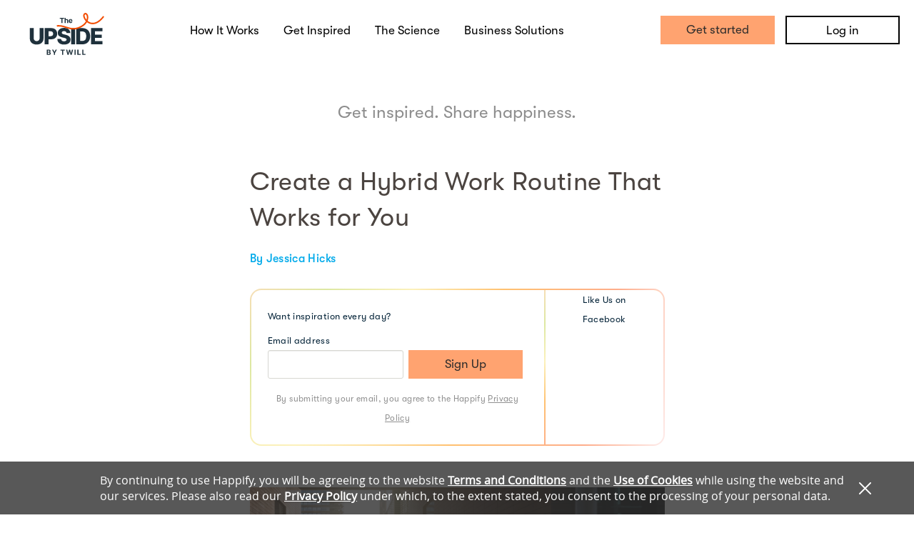

--- FILE ---
content_type: text/css
request_url: https://static.happify.com/static/cache/public_home.css?c44e680bdcd1bd5f605d17cbd6e86b69ffd6e080
body_size: 29758
content:
@-webkit-keyframes kf-fadeIn {
  100% {
    opacity: 1;
  }
}

@keyframes kf-fadeIn {
  100% {
    opacity: 1;
  }
}

@-webkit-keyframes kf-hideAndFadeIn {
  0% {
    opacity: 0;
  }

  100% {
    opacity: 1;
  }
}

@keyframes kf-hideAndFadeIn {
  0% {
    opacity: 0;
  }

  100% {
    opacity: 1;
  }
}

.no-padding {
  padding: 0 !important;
}

.rsbtn {
  z-index: 2000;
  display: inline-block;
}

.rsbtn .rsbtn_play .rsbtn_left .rsbtn_text {
  color: #33a !important;
}

.rsbtn .rsbtn_play .rsbtn_left .rsbtn_text span {
  color: #4f4f4f !important;
}

.rsbtn .rsbtn_exp {
  width: 350px;
}

.rsbtn .rsbtn_exp .rsbtn_exp_inner .rsbtn_player_item {
  color: #4f4f4f !important;
}

.rsbtn .rsbtn_tooltoggle {
  color: #4f4f4f !important;
}

.rsbtn .rsbtn_toolpanel {
  width: 360px;
}

.rsbtn .rsbtn_toolpanel .rsbtn_tools .rsbtn_tools_inner .rsbtn_toolcontainer .rsbtn_toollist li .rsbtn_tool {
  color: #4f4f4f !important;
  height: 42px;
}

#rslightbox_overlay {
  position: fixed !important;
  min-width: 100% !important;
  min-height: 100% !important;
  bottom: 0 !important;
  top: 0 !important;
  left: 0 !important;
  right: 0 !important;
  width: 100% !important;
  height: 100% !important;
}

#rslightbox_contentcontainer .rsform-buttons .rsdialog-button {
  height: auto;
}

#rslightbox_contentcontainer #rslightbox_toolbar .rslightbox-tool.small-icon {
  height: auto;
}

#rslightbox_contentcontainer #rslightbox_content #rsform_wrapper .rsform .rsform-section .rsform-row .rsform-info-toggle {
  color: #33a !important;
}

div.rspopup {
  z-index: 9999999999;
}

div.rspopup.disabled {
  visibility: hidden !important;
  display: none !important;
}

.box_model {
  -webkit-box-sizing: border-box;
  box-sizing: border-box;
}

.no_select {
  -webkit-user-select: none;
  -moz-user-select: none;
  -ms-user-select: none;
  user-select: none;
}

.group:before,
.group:after {
  content: "";
  display: table;
}

.group:after {
  clear: both;
}

.group {
  position: relative;
}

.box-no-padding {
  border-radius: 5px;
  background-clip: padding-box;
  border: 1px solid #CCCCCC;
}

/*
  !!!!!!!!!!!!!!!!!!!!!!!!!!!!!!!!!!!!!!!!!!!!!!!!!!!!!!!!!!!!!!!!!!!!!!!!!!!!!!!!!!!!!!!!!!!!!!!!
  !!!!!!!!!!!!!!!!!!!!!!!!!!!!!!!!!!      WARNING     !!!!!!!!!!!!!!!!!!!!!!!!!!!!!!!!!!!!!!!!!!!!
  !!!!!!!!!!!!!!!!!!!!!!!!!!!!!!!!!!!!!!!!!!!!!!!!!!!!!!!!!!!!!!!!!!!!!!!!!!!!!!!!!!!!!!!!!!!!!!!!

  Has used ONLY for old application
  for NEW application will used /static/css/fueled/shared/globals.less

  !!!!!!!!!!!!!!!!!!!!!!!!!!!!!!!!!!!!!!!!!!!!!!!!!!!!!!!!!!!!!!!!!!!!!!!!!!!!!!!!!!!!!!!!!!!!!!!!
*/

.center-block {
  display: block;
  margin: 0 auto;
}

.acts_as_link {
  color: #0B7BCC;
  cursor: pointer;
}

.acts_as_link:hover {
  color: #085e9c;
}

.box {
  background: #FFFFFF;
  border-radius: 5px;
  background-clip: padding-box;
  padding: 10px;
}

.box-no-padding {
  border-radius: 5px;
  background-clip: padding-box;
}

.gradient_technique {
  -webkit-box-shadow: 0 2px 1px #333;
  box-shadow: 0 2px 1px #333;
}

.technique_border_and_box {
  border: 1px solid #CCCCCC;
  border-radius: 2px;
  background-clip: padding-box;
  line-height: 58px;
}

.box-blue {
  border-radius: 5px;
  background-clip: padding-box;
  border: 1px solid #C8D8DF;
  padding: 10px;
  background-color: #DCEDF4;
  color: #3888A9;
}

.right {
  text-align: right;
}

.center {
  text-align: center;
}

.hidden {
  display: none !important;
}

.happify_icon .white {
  display: block;
  width: 60px;
  height: 60px;
  background-image: url("/static/img/sprite-1.png");
  background-color: transparent;
  background-repeat: no-repeat;
  background-position: 0 0;
}

.happify_icon .small {
  background-repeat: no-repeat;
  background-position: center center;
  display: inline-block;
  width: 14px;
  height: 14px;
  line-height: 14px;
  vertical-align: text-top;
}

.happify_icon .medium {
  background-repeat: no-repeat;
  background-position: center center;
  display: inline-block;
  width: 14px;
  height: 14px;
  line-height: 14px;
  vertical-align: middle;
}

.happify_icon .large {
  background-repeat: no-repeat;
  background-position: center center;
  display: inline-block;
  width: 24px;
  height: 24px;
  line-height: 24px;
  vertical-align: middle;
}

.happify_icon .extra-large {
  background-repeat: no-repeat;
  background-position: center center;
  display: inline-block;
  width: 40px;
  height: 40px;
  line-height: 40px;
  vertical-align: middle;
}

.happify_colors.savor {
  color: #c5168a;
}

.happify_colors.thank {
  color: #ff7a00;
}

.happify_colors.aspire {
  color: #00aaea;
}

.happify_colors.give {
  color: #06b709;
}

.happify_colors.empathize {
  color: #ff3131;
}

.happify_colors.revive {
  color: #2ac4c5;
}

.happify_colors.other {
  color: #f4d420;
}

@media screen and (min-width: 1025px) {
  header.banner .user .button.blue {
    margin-left: 10px;
    padding: 0 25px;
  }

  body:not( [class*="landing"] ) section:not(#easy)[data-type='background'] {
    background-attachment: fixed !important;
  }

  #public_home section#home-section-3 h1 {
    font-size: 58px;
    line-height: 58px;
  }

  #public_home section#home-section-3 p {
    width: 94%;
    margin: 0 0 20px;
  }

  #public_home section#home-section-3 .heading-line {
    margin: 35px 0 30px 0;
  }

  /* LOCALE RELATED */

  html[lang="ja"] body:not( [class*="landing"] ) section:not(#easy) h1 {
    font-size: 46px;
  }
}

/* Remove tapped element selection for Webkit browsers */

* {
  -webkit-tap-highlight-color: rgba(0, 0, 0, 0);
  -webkit-tap-highlight-color: transparent;
}

/* Landscape phones and down */

@media screen and (max-width: 767px) {
  #public_home header.banner nav,
  #public_home header.banner .user,
  #public_home header.banner .shares-right,
  #public_home header.banner .sh,
  #public_home header.banner .skip_nav {
    display: none;
  }

  #public_home header.banner .logo_dh {
    width: 90px !important;
    height: 45px !important;
  }

  #public_home header.banner .logo {
    height: 37px !important;
    width: 140px !important;
  }

  #public_home header.banner .mobile-menu_2 {
    margin-top: 21px !important;
    margin-right: 5px;
    width: 28px;
    height: 18px;
    background: url('/static/img/hamburger-menu.png') no-repeat 0 0 transparent;
    background-size: cover;
    float: right;
  }

  #public_home header.banner .mobile-menu {
    float: right;
    border: none;
    margin-right: 5px;
    width: 32px;
    height: 21px;
    background: url('/static/img/public_site/icon-hamburger.png') no-repeat 0 0 transparent;
    background-size: cover;
    border-radius: 0;
  }

  #public_home header.banner .flyout {
    width: 100%;
    position: absolute;
    background: #ff7a00;
    margin: 0;
    padding: 0;
    list-style: none;
  }

  #public_home header.banner .flyout li a,
  #public_home header.banner .flyout li label,
  #public_home header.banner .flyout li button {
    color: #fff;
    font-weight: 600;
    padding: 0 15px;
    line-height: 50px;
    display: block;
    text-decoration: none;
    width: 100%;
  }

  #public_home footer.contentinfo .copyright {
    padding-bottom: 30px;
  }

  #public_home .scroller-nav {
    display: none;
  }

  #public_home section {
    height: auto;
    overflow: hidden;
  }

  #public_home section[data-type='background'] {
    background-position: 50% 0 !important;
    background-attachment: scroll;
  }

  #public_home section h1 {
    font-size: 45px;
    line-height: 45px;
  }

  #public_home section p {
    text-align: center;
  }

  #public_home #change {
    height: 455px !important;
    background: url('/static/img/public_site/homepage_respon_bg_v3.png') no-repeat !important;
    background-position: 0 55px !important;
    background-size: cover !important;
  }

  #public_home #change a.video-controls .play-button {
    width: 80px;
    height: 71px;
    background: url('/static/img/public_site/icon-play.png');
    background-size: cover;
  }

  #public_home #change a.video-controls .play {
    width: 130px;
    margin: 0 auto;
  }

  #public_home #science .row-3 .grid-unit {
    margin-bottom: 20px;
  }

  #public_home .color-bar {
    width: 100% !important;
    height: 8px !important;
    background-size: 100% 8px !important;
  }

  #login.login {
    width: 100%;
    max-width: 100%;
    margin: 100px auto 70px;
  }

  #login.login .error-flash .message {
    max-width: 260px;
    font-size: 11px;
    min-height: 40px;
    line-height: 40px;
  }

  #login.login .error-flash .message br.desktop {
    display: none;
  }

  #login.login .error-flash .message span {
    display: inline-block;
    line-height: normal;
    vertical-align: middle;
  }

  /* LOCALE RELATED */

  html[lang="ja"] body:not( [class*="landing"] ) section:not(#easy) h1 {
    font-size: 42px !important;
  }
}

@media only screen and (min-width: 320px) and (max-width: 767px) {
  #public_home.sub.shares header.banner {
    max-height: 60px;
  }

  #public_home.sub.shares header.banner .logo {
    margin-top: 10px !important;
  }

  #public_home.sub.shares header.banner .mobile-menu {
    margin-top: 10px !important;
  }

  #public_home.sub.shares header.banner .flyout-menu {
    display: block;
    background: transparent;
    visibility: hidden;
    height: 175px;
    position: absolute;
    top: 60px;
    width: 100%;
    z-index: 99;
    text-align: center;
  }

  #public_home.sub.shares header.banner .flyout-menu .background {
    width: 100%;
    height: 100%;
    position: absolute;
    opacity: 0.85;
    background: none repeat scroll 0 0 #FFFFFF;
    top: 0;
    left: 0;
  }

  #public_home.sub.shares header.banner .flyout-menu .button {
    opacity: 1;
    width: 180px;
    display: block;
    position: relative;
    margin: 0 auto;
    top: 35px;
    height: 34px;
    line-height: 34px;
    font-size: 18px;
  }

  #public_home.sub.shares header.banner .flyout-menu .button.gray {
    background: #d7d7d2 !important;
    opacity: 1;
    -webkit-box-shadow: 0 2px 0 #aaaaa7;
    box-shadow: 0 2px 0 #aaaaa7;
    top: 60px;
  }

  #public_home.sub.shares #easy,
  #public_home.sub.shares #scientific,
  #public_home.sub.shares #personalized,
  #public_home.sub.shares #easy,
  #public_home.sub.shares #works,
  #public_home.sub.shares #join-now2 {
    display: none;
  }

  #public_home.sub.shares .mobile-sections #easy,
  #public_home.sub.shares .mobile-sections #scientific,
  #public_home.sub.shares .mobile-sections #personalized,
  #public_home.sub.shares .mobile-sections #easy,
  #public_home.sub.shares .mobile-sections #works {
    display: block;
  }

  #public_home.sub.shares #activity-status,
  #public_home.sub.shares #track {
    padding-top: 0 !important;
    border-bottom: 8px solid #FF7A01 !important;
  }

  #public_home.sub.shares #activity-status .btn-arrow-down,
  #public_home.sub.shares #track .btn-arrow-down {
    background: url("/static/img/public_site/arrow-down-orange.png") no-repeat scroll rgba(0, 0, 0, 0) !important;
  }

  #public_home.sub.shares #activity-status .mobile-post-image,
  #public_home.sub.shares #track .mobile-post-image {
    width: 100%;
    height: auto;
    margin: 0 0 20px 0;
    padding: 0;
  }

  #public_home.sub.shares #activity-status .creator_avatar,
  #public_home.sub.shares #track .creator_avatar {
    width: 70px !important;
    margin: 0 10px 0 15px !important;
  }

  #public_home.sub.shares #activity-status .creator_avatar .creator_name,
  #public_home.sub.shares #track .creator_avatar .creator_name,
  #public_home.sub.shares #activity-status .creator_avatar .sprite-2,
  #public_home.sub.shares #track .creator_avatar .sprite-2 {
    display: none;
  }

  #public_home.sub.shares #activity-status .creator_avatar img,
  #public_home.sub.shares #track .creator_avatar img {
    width: 100% !important;
    height: 100% !important;
  }

  #public_home.sub.shares #activity-status .activity-details,
  #public_home.sub.shares #track .activity-details {
    margin-top: 0 !important;
    padding-right: 20px !important;
  }

  #public_home.sub.shares #activity-status .activity-details h1,
  #public_home.sub.shares #track .activity-details h1 {
    font-size: 20px !important;
    line-height: 22px !important;
    color: #000 !important;
  }

  #public_home.sub.shares #activity-status .activity-details .task,
  #public_home.sub.shares #track .activity-details .task {
    font-weight: 400 !important;
    color: #000 !important;
    margin: 0 !important;
    font-size: 16px !important;
    line-height: 18px !important;
  }

  #public_home.sub.shares #activity-status .activity-details .postdate,
  #public_home.sub.shares #track .activity-details .postdate {
    margin: 5px 0 0 !important;
  }

  #public_home.sub.shares #activity-status .post-section,
  #public_home.sub.shares #track .post-section {
    padding: 0 !important;
    margin-top: 20px !important;
  }

  #public_home.sub.shares #activity-status .post-section .post,
  #public_home.sub.shares #track .post-section .post {
    margin-left: 15px !important;
    margin-right: 5px !important;
  }

  #public_home.sub.shares #activity-status .post-section .post .post-image,
  #public_home.sub.shares #track .post-section .post .post-image {
    display: none !important;
  }

  #public_home.sub.shares #activity-status .post-section .post h3,
  #public_home.sub.shares #track .post-section .post h3 {
    font-size: 16px !important;
    line-height: 18px !important;
  }

  #public_home.sub.shares #activity-status .post-section .post p,
  #public_home.sub.shares #track .post-section .post p {
    font-size: 16px !important;
  }

  #public_home.sub.shares #activity-status .post-section .mobile-post,
  #public_home.sub.shares #track .post-section .mobile-post {
    margin: 0 20px !important;
    line-height: 10px;
  }

  #public_home.sub.shares #activity-status .post-section .mobile-post p,
  #public_home.sub.shares #track .post-section .mobile-post p {
    margin: 0 !important;
    font-size: 16px;
  }

  #public_home.sub.shares #activity-status .post-section .try_this,
  #public_home.sub.shares #track .post-section .try_this,
  #public_home.sub.shares #activity-status .post-section .clearfix,
  #public_home.sub.shares #track .post-section .clearfix {
    display: none;
  }

  #public_home.sub.shares #activity-status .track-board,
  #public_home.sub.shares #track .track-board {
    text-align: center !important;
    padding: 0 15px !important;
  }

  #public_home.sub.shares #activity-status .track-board img,
  #public_home.sub.shares #track .track-board img {
    display: none;
  }

  #public_home.sub.shares #activity-status .track-board img.mobile-image,
  #public_home.sub.shares #track .track-board img.mobile-image {
    display: inline;
    margin-top: 20px !important;
  }

  #public_home.sub.shares #activity-status .button-section,
  #public_home.sub.shares #track .button-section {
    display: none;
  }

  #public_home.sub.shares #activity-status .mobile-boost,
  #public_home.sub.shares #track .mobile-boost {
    text-align: center;
    color: #000;
    font-weight: 400;
    font-size: 18px;
    line-height: 20px;
    margin: 25px 0 0 0;
  }

  #public_home.sub.shares #activity-status .mobile-boost .button,
  #public_home.sub.shares #track .mobile-boost .button {
    text-transform: uppercase;
    margin: 30px 0 !important;
    padding: 0 15px !important;
    font-size: 16px !important;
    font-weight: 600 !important;
    line-height: 50px !important;
    height: 50px !important;
  }

  #public_home.sub.shares #activity-status .feel_happier,
  #public_home.sub.shares #track .feel_happier {
    padding: 0 !important;
  }

  #public_home.sub.shares #activity-status .feel_happier .text,
  #public_home.sub.shares #track .feel_happier .text {
    text-align: center;
    padding: 20px 25px 35px 20px;
    background: #1689b8;
    width: 100%;
  }

  #public_home.sub.shares #activity-status .feel_happier .text h2,
  #public_home.sub.shares #track .feel_happier .text h2 {
    color: #fff !important;
    font-family: 'OpenSansBold';
    text-align: center !important;
    font-size: 22px !important;
  }

  #public_home.sub.shares #activity-status .feel_happier .text ul,
  #public_home.sub.shares #track .feel_happier .text ul {
    color: #fff !important;
    text-align: left !important;
    font-size: 18px !important;
    width: 100% !important;
  }

  #public_home.sub.shares #activity-status .feel_happier .text a,
  #public_home.sub.shares #track .feel_happier .text a {
    margin: 0 !important;
  }

  #public_home.sub.shares #activity-status .feel_happier .infograph,
  #public_home.sub.shares #track .feel_happier .infograph {
    padding: 20px 20px 35px !important;
    color: #000;
    font-size: 16px !important;
  }

  #public_home.sub.shares #track .track-image,
  #public_home.sub.shares #track .activity-image {
    width: 100% !important;
    display: block !important;
  }

  #public_home.sub.shares #track .track-image img,
  #public_home.sub.shares #track .activity-image img {
    width: 100% !important;
  }

  #public_home.sub.shares #track .activity-image {
    margin-bottom: 10px !important;
  }

  #public_home.sub.shares #track .activity-details h1 {
    margin-left: 15px !important;
  }

  #public_home.sub.shares #track .activity-details .task {
    margin-left: 16px !important;
  }

  #public_home.sub.shares #track .track-details h1 {
    font-size: 20px !important;
    margin: 0 0 0 15px !important;
    line-height: 22px !important;
  }

  #public_home.sub.shares #track .track-details .creator {
    margin-left: 15px !important;
  }

  #public_home.sub.shares #track .track-description {
    display: none;
  }

  #public_home.sub.shares #track .inctruction-text {
    display: none;
  }

  #public_home.sub.shares #track .mobile-track-description {
    margin: 15px auto;
  }

  #public_home.sub.shares #track .mobile-track-description p {
    margin: 0 15px 8px;
    font-size: 16px;
    line-height: 22px;
  }

  #public_home.sub.shares #track .mobile-track-description p.hidden {
    display: none;
  }

  #public_home.sub.shares #track .mobile-track-description .try_this {
    margin-left: 15px;
  }

  #public_home.sub.shares #track .mobile-track-description .try_this a {
    font-size: 16px;
    font-weight: 700;
  }

  #public_home.sub.shares .mobile-sections section h1 {
    text-align: center !important;
  }

  #public_home.sub.shares .mobile-sections section p {
    color: #8D9799 !important;
    width: 80% !important;
    margin: 0 auto !important;
    text-align: center !important;
  }

  #public_home.sub.shares .mobile-sections #brushes {
    height: 461px !important;
  }

  #public_home.sub.shares .mobile-sections #scientific {
    height: auto !important;
    text-align: center !important;
    border-bottom: 8px solid #c5168a !important;
  }

  #public_home.sub.shares .mobile-sections #scientific .btn-arrow-down {
    background: url("/static/img/public_site/arrow-down-pink.png") no-repeat scroll rgba(0, 0, 0, 0) !important;
  }

  #public_home.sub.shares .mobile-sections #scientific .grid-row {
    padding: 40px 0 60px;
  }

  #public_home.sub.shares .mobile-sections #scientific h1 {
    margin-top: 30px !important;
  }

  #public_home.sub.shares .mobile-sections #scientific img {
    margin: 10px 0 0 !important;
  }

  #public_home.sub.shares .mobile-sections #personalized {
    text-align: center !important;
    height: auto !important;
    border-bottom: 8px solid #01AAEB;
  }

  #public_home.sub.shares .mobile-sections #personalized .grid-row {
    padding: 40px 0 60px;
  }

  #public_home.sub.shares .mobile-sections #personalized h1 {
    margin-top: 30px !important;
  }

  #public_home.sub.shares .mobile-sections #personalized p {
    position: relative !important;
  }

  #public_home.sub.shares .mobile-sections #personalized img {
    position: relative !important;
    display: block;
    top: 0 !important;
    left: 0 !important;
  }

  #public_home.sub.shares .mobile-sections #easy {
    height: auto !important;
    text-align: center !important;
    border-bottom: 8px solid #ff3131;
  }

  #public_home.sub.shares .mobile-sections #easy .grid-row {
    padding: 40px 0 60px;
  }

  #public_home.sub.shares .mobile-sections #easy h1 {
    margin: 0 !important;
  }

  #public_home.sub.shares .mobile-sections #easy p {
    margin-bottom: 20px !important;
  }

  #public_home.sub.shares .mobile-sections #easy img.easy2 {
    display: none;
  }

  #public_home.sub.shares .mobile-sections #works {
    height: auto !important;
    text-align: center !important;
    border-bottom: 8px solid #06B609;
  }

  #public_home.sub.shares .mobile-sections #works .grid-row {
    padding: 40px 0 60px;
  }

  #public_home.sub.shares .mobile-sections #works h1 {
    margin: 0 !important;
  }

  #public_home.sub.shares .mobile-sections #works p {
    margin-bottom: 40px !important;
  }

  #public_home.sub.shares .mobile-sections #science p.subtitle {
    text-align: center !important;
    margin: 0 auto 30px !important;
    font-size: 18px;
    color: #8D9799;
  }

  #public_home.sub.shares .mobile-sections #join-now {
    height: auto !important;
    text-align: center !important;
  }

  #public_home.sub.shares .mobile-sections #join-now .grid-row {
    padding: 20px 0;
  }

  #public_home.sub.shares .mobile-sections #join-now img {
    margin: 0 0 10px !important;
    float: none !important;
  }

  #public_home.sub.shares .mobile-sections #join-now blockquote {
    float: none  !important;
    width: 100% !important;
    font-size: 20px !important;
  }

  #public_home.sub.shares .mobile-sections #join-now blockquote em div {
    font-size: 14px !important;
  }

  #public_home.sub.shares .mobile-sections #join-now a.button {
    margin: 0 !important;
  }

  #public_home.sub.shares .mobile-sections #join-now2 {
    height: 120px !important;
    display: block !important;
  }

  #public_home.sub.shares .mobile-sections #join-now2 .grid-row {
    padding: 10px 0 !important;
  }

  #public_home.sub.shares .mobile-sections #join-now2 h1 {
    font-size: 20px !important;
    margin-bottom: 0 !important;
  }

  #public_home.sub.shares .mobile-sections #join-now2 .largebutton {
    display: inline-block;
    font-weight: 800;
    font-size: 22px;
    text-transform: uppercase;
    font-family: 'OpenSansBold';
  }

  #public_home.sub.shares footer {
    background: rgba(0, 0, 0, 0) !important;
    display: block !important;
  }

  #public_home.sub.shares footer.desktop-version {
    display: none !important;
  }
}

@media only screen and (min-width: 320px) and (max-width: 767px) {
  #public_home.sub #share_happiness #shared_happifier .grid-row .grid-unit.main h1 {
    margin: 0 0 10px !important;
  }

  #public_home.sub #share_happiness #shared_happifier .grid-row .grid-unit.main {
    width: 100% !important;
  }

  #public_home.sub #share_happiness #shared_happifier .mobile.share-footer {
    height: 40px;
    width: 100%;
    background: #fff;
    border: 1px solid #DAD6E0;
    position: fixed;
    bottom: 0;
    display: -webkit-box;
    display: -ms-flexbox;
    display: flex;
  }

  #public_home.sub #share_happiness #shared_happifier .mobile.share-footer > a,
  #public_home.sub #share_happiness #shared_happifier .mobile.share-footer > button {
    border-right: 1px solid #DAD6E0;
    text-align: center;
    -webkit-box-flex: 1;
    -ms-flex: 1;
    flex: 1;
  }

  #public_home.sub #share_happiness #shared_happifier .mobile.share-footer > a:last-child,
  #public_home.sub #share_happiness #shared_happifier .mobile.share-footer > button:last-child {
    border-right: none;
  }

  #public_home.sub #share_happiness #shared_happifier .mobile.share-footer .share-item {
    width: 50%;
    position: relative;
    height: 100%;
    display: inline-block;
    text-align: center;
  }

  #public_home.sub #share_happiness #shared_happifier .mobile.share-footer .share-item a {
    height: 100% !important;
  }

  #public_home.sub #share_happiness #shared_happifier .mobile.share-footer .share-item a[data-pin-log] {
    background-size: 26px 26px !important;
    background-repeat: no-repeat;
    background-position: 39px 6px;
    height: 100% !important;
    width: 100%!important;
  }

  #public_home.sub #share_happiness #shared_happifier .mobile.share-footer .share-item .icon-container {
    width: 24px;
    height: 24px;
    margin: 7px auto 0;
    display: inline-block;
  }

  #public_home.sub #share_happiness #shared_happifier .mobile.share-footer .share-item.facebook .icon-container {
    background: url("/static/img/public_site/share_happiness/icon-fb-default@2x.png") no-repeat rgba(0, 0, 0, 0);
    background-size: cover;
  }

  #public_home.sub #share_happiness #shared_happifier .mobile.share-footer .share-item.twitter .icon-container {
    background: url("/static/img/public_site/share_happiness/icon-twitter-default@2x.png") no-repeat rgba(0, 0, 0, 0);
    background-size: cover;
    width: 30px;
  }

  #public_home.sub.happifier_page #share_happiness {
    margin-top: 0;
  }

  #public_home.sub #share_happiness .promo-banner.cell {
    display: none !important;
  }

  #public_home.sub #share_happiness #shared_happifier .section a[title].share-facebook:before {
    content: "\00a0\00a0\00a0";
  }

  #public_home.sub #share_happiness #shared_happifier .big-buttons-area.mobile a[title].share-facebook:before {
    content: "";
  }

  #public_home.sub #share_happiness #shared_happifier a[title].share-facebook span.icon_fb {
    left: 10px !important;
  }

  #public_home.sub #share_happiness #shared_happifier a[title].share-tw span.icon_tw {
    left: 15px !important;
  }

  #public_home.sub #share_happiness #shared_happifier .grid-row {
    width: 100% !important;
    max-width: 100% !important;
  }

  #public_home.sub #share_happiness #shared_happifier .grid-row .grid-unit {
    width: 100%;
    margin: 0;
  }

  #public_home.sub #share_happiness #shared_happifier .grid-row .grid-unit h1 {
    font-size: 28px !important;
    line-height: 34px !important;
    color: #372f2b !important;
    margin-bottom: 10px !important;
  }

  #public_home.sub #share_happiness #shared_happifier .grid-row .grid-unit.main {
    width: 100%;
    min-width: 320px;
    min-height: 0 !important;
    padding: 0 5px !important;
    margin-bottom: 15px !important;
  }

  #public_home.sub #share_happiness #shared_happifier .grid-row .grid-unit.main .media-area .slider-left {
    display: none;
  }

  #public_home.sub #share_happiness #shared_happifier .grid-row .grid-unit.main .media-area img {
    margin-top: 75px;
  }

  #public_home.sub #share_happiness #shared_happifier .grid-row .grid-unit.main .media-area .image-container img {
    margin-top: 30px;
  }

  #public_home.sub #share_happiness #shared_happifier .grid-row .grid-unit.main .signup.button.mobile {
    display: block;
    margin: 30px 0 15px;
    height: 41px;
    line-height: 40px;
    font-size: 16px;
    text-align: center;
  }

  #public_home.sub #share_happiness #shared_happifier .grid-row .grid-unit.main .buttons-area {
    margin: 5px auto 30px;
    width: 100% !important;
  }

  #public_home.sub #share_happiness #shared_happifier .grid-row .grid-unit.main .buttons-area a {
    width: 48%;
    font-size: 16px;
  }

  #public_home.sub #share_happiness #shared_happifier .grid-row .grid-unit.main .form {
    padding: 0 15px;
  }

  #public_home.sub #share_happiness #shared_happifier .grid-row .grid-unit.main .fblike-area {
    border-top: 1px solid #E9E9E9;
    height: 40px !important;
    background: #E7EDFB;
    padding: 10px 0 0;
    width: 100%;
  }

  #public_home.sub #share_happiness #shared_happifier .grid-row .grid-unit.main .fblike-area .text {
    width: 55%;
    text-align: center;
    display: inline-block;
    vertical-align: top;
    font-size: 14px;
  }

  #public_home.sub #share_happiness #shared_happifier .grid-row .grid-unit.main .fblike-area .text span.bold {
    color: #372f2b;
    font-weight: 700;
  }

  #public_home.sub #share_happiness #shared_happifier .grid-row .grid-unit.main .fb {
    display: inline-block;
    vertical-align: top;
    width: 39%;
  }

  #public_home.sub #share_happiness #shared_happifier .grid-row .grid-unit.main .fb .fb_iframe_widget {
    margin: 0 !important;
    display: inline;
  }

  #public_home.sub #share_happiness #shared_happifier .grid-row .grid-unit.main .subscribe-dh {
    display: none;
  }

  #public_home.sub #share_happiness #shared_happifier .grid-row .grid-unit.main .promo-dh.mobile {
    margin: 20px 0 0;
    width: 100%;
  }

  #public_home.sub #share_happiness #shared_happifier .grid-row .grid-unit.main .promo-dh.mobile img {
    max-width: 100%;
    height: auto;
  }

  #public_home.sub #share_happiness #shared_happifier .grid-row .grid-unit.main .promo-dh.mobile.mobile {
    display: block;
  }

  #public_home.sub #share_happiness #shared_happifier .grid-row .grid-unit.main .get-dh {
    display: none;
    padding: 20px 0 !important;
    height: 245px !important;
    margin: 20px 0 0 !important;
    width: 100% !important;
  }

  #public_home.sub #share_happiness #shared_happifier .grid-row .grid-unit.main .get-dh.mobile {
    display: none;
  }

  #public_home.sub #share_happiness #shared_happifier .grid-row .grid-unit.main .get-dh h2 {
    color: #372f2b;
    font-size: 24px;
    line-height: 32px;
  }

  #public_home.sub #share_happiness #shared_happifier .grid-row .grid-unit.main .get-dh .sub {
    font-size: 12px;
    margin: 10px 0 20px;
  }

  #public_home.sub #share_happiness #shared_happifier .grid-row .grid-unit.main .get-dh form {
    margin: 0 auto;
    width: 320px;
  }

  #public_home.sub #share_happiness #shared_happifier .grid-row .grid-unit.main .get-dh input[type=email] {
    width: 180px;
    margin-left: 10px;
  }

  #public_home.sub #share_happiness #shared_happifier .grid-row .grid-unit.main .get-dh input[type=submit] {
    width: 95px;
  }

  #public_home.sub #share_happiness #shared_happifier .grid-row .grid-unit.main .get-dh .privacy {
    text-align: center !important;
    margin-top: 10px !important;
  }

  #public_home.sub #share_happiness #shared_happifier .grid-row .grid-unit.main .get-dh .privacy a {
    color: #b3b3b3 !important;
    text-decoration: underline !important;
  }

  #public_home.sub #share_happiness #shared_happifier .grid-row .grid-unit.main .big-buttons-area,
  #public_home.sub #share_happiness #shared_happifier .grid-row .grid-unit.main .desktop {
    display: none;
  }

  #public_home.sub #share_happiness #shared_happifier .grid-row .grid-unit.main .big-buttons-area.mobile,
  #public_home.sub #share_happiness #shared_happifier .grid-row .grid-unit.main .desktop.mobile {
    display: -webkit-box;
    display: -ms-flexbox;
    display: flex;
    -webkit-box-pack: center;
    -ms-flex-pack: center;
    justify-content: center;
    text-align: center;
  }

  #public_home.sub #share_happiness #shared_happifier .grid-row .grid-unit.main .big-buttons-area.mobile .share-facebook,
  #public_home.sub #share_happiness #shared_happifier .grid-row .grid-unit.main .desktop.mobile .share-facebook {
    font-size: 1.6rem;
    font-family: OpenSansRegular;
    font-weight: normal;
    background: none repeat scroll 0 0 #003A73;
    border-radius: 35px;
    color: #FFFFFF;
    line-height: 40px;
    text-decoration: none;
    width: 64px;
    height: 64px;
    display: -webkit-box;
    display: -ms-flexbox;
    display: flex;
    font-size: 16px;
    -webkit-box-align: center;
    -ms-flex-align: center;
    align-items: center;
    -webkit-box-pack: center;
    -ms-flex-pack: center;
    justify-content: center;
  }

  #public_home.sub #share_happiness #shared_happifier .grid-row .grid-unit.main .big-buttons-area.mobile .share-facebook span.icon_fb,
  #public_home.sub #share_happiness #shared_happifier .grid-row .grid-unit.main .desktop.mobile .share-facebook span.icon_fb {
    background: url("/static/img/public_site/share_happiness/fb_icon.svg") no-repeat scroll 0 0 rgba(0, 0, 0, 0);
    background-size: cover;
    display: inline-block;
    height: 40px;
    width: 40px;
  }

  #public_home.sub #share_happiness #shared_happifier .grid-row .grid-unit.main .big-buttons-area.mobile .share-tw,
  #public_home.sub #share_happiness #shared_happifier .grid-row .grid-unit.main .desktop.mobile .share-tw {
    background: none repeat scroll 0 0 #0097D1;
    color: #FFFFFF;
    font-size: 1.6rem;
    font-family: OpenSansRegular;
    font-weight: normal;
    border-radius: 35px;
    line-height: 40px;
    text-decoration: none;
    width: 64px;
    height: 64px;
    display: -webkit-box;
    display: -ms-flexbox;
    display: flex;
    font-size: 16px;
    -webkit-box-align: center;
    -ms-flex-align: center;
    align-items: center;
    -webkit-box-pack: center;
    -ms-flex-pack: center;
    justify-content: center;
  }

  #public_home.sub #share_happiness #shared_happifier .grid-row .grid-unit.main .big-buttons-area.mobile .share-tw:hover,
  #public_home.sub #share_happiness #shared_happifier .grid-row .grid-unit.main .desktop.mobile .share-tw:hover {
    background: none repeat scroll 0 0 #00aaea;
  }

  #public_home.sub #share_happiness #shared_happifier .grid-row .grid-unit.main .big-buttons-area.mobile .share-tw span.icon_tw,
  #public_home.sub #share_happiness #shared_happifier .grid-row .grid-unit.main .desktop.mobile .share-tw span.icon_tw {
    background: url("/static/img/public_site/share_happiness/twitter.svg") no-repeat scroll 0 0 rgba(0, 0, 0, 0);
    display: inline-block;
    height: 46px;
    width: 46px;
    background-size: cover;
  }

  #public_home.sub #share_happiness #shared_happifier .grid-row .grid-unit.main .big-buttons-area.mobile a,
  #public_home.sub #share_happiness #shared_happifier .grid-row .grid-unit.main .desktop.mobile a {
    margin: 0px 15px;
  }

  #public_home.sub #share_happiness #shared_happifier .grid-row .grid-unit.main .big-buttons-area.mobile a.signup,
  #public_home.sub #share_happiness #shared_happifier .grid-row .grid-unit.main .desktop.mobile a.signup {
    float: left;
    line-height: 18px;
    font-size: 16px;
    height: 58px;
  }

  #public_home.sub #share_happiness #shared_happifier .grid-row .grid-unit.main .big-buttons-area.mobile a.mobile,
  #public_home.sub #share_happiness #shared_happifier .grid-row .grid-unit.main .desktop.mobile a.mobile {
    display: inline-block;
  }

  #public_home.sub #share_happiness #shared_happifier .grid-row .grid-unit.main .video-area:not(.video-area-responsive) {
    width: 100% !important;
    left: 0 !important;
  }

  #public_home.sub #share_happiness #shared_happifier .grid-row .grid-unit.main .video-area:not(.video-area-responsive) iframe {
    margin: 30px auto 0 !important;
  }

  #public_home.sub #share_happiness #shared_happifier .grid-row .grid-unit.main .video-area:not(.video-area-responsive) .slider-left {
    display: none;
  }

  #public_home.sub #share_happiness #shared_happifier .grid-row .grid-unit.main .video-area-responsive {
    margin-top: 30px;
  }

  #public_home.sub #share_happiness #shared_happifier .grid-row .grid-unit.main.image .section .buttons-area {
    margin: 0 !important;
    position: relative;
  }

  #public_home.sub #share_happiness #shared_happifier .grid-row .grid-unit.main.image .section .buttons-area a,
  #public_home.sub #share_happiness #shared_happifier .grid-row .grid-unit.main.image .section .buttons-area button {
    width: 48%;
  }

  #public_home.sub #share_happiness #shared_happifier .grid-row .grid-unit.main.image .section .buttons-area .share-facebook {
    margin: 0 !important;
  }

  #public_home.sub #share_happiness #shared_happifier .grid-row .grid-unit.main.video .section .buttons-area.video {
    margin: 0 !important;
    position: relative;
  }

  #public_home.sub #share_happiness #shared_happifier .grid-row .grid-unit.main.video .section .buttons-area.video a,
  #public_home.sub #share_happiness #shared_happifier .grid-row .grid-unit.main.video .section .buttons-area.video button {
    width: 48%;
  }

  #public_home.sub #share_happiness #shared_happifier .grid-row .grid-unit.main.video .section .buttons-area.video .share-facebook {
    margin: 0 !important;
  }

  #public_home.sub #share_happiness #shared_happifier .grid-row .grid-unit.main.video .video-area:not(.video-area-responsive) {
    left: 0;
  }

  #public_home.sub #share_happiness #shared_happifier .grid-row .grid-unit.main .section .subscribe-dh.cell.mobile {
    display: block;
    float: none;
    margin: 15px 0;
    width: 100%;
    padding: 10px 0 0;
  }

  #public_home.sub #share_happiness #shared_happifier .grid-row .grid-unit.main .section .subscribe-dh.cell.mobile .success_message {
    margin: 35px auto 40px;
  }

  #public_home.sub #share_happiness #shared_happifier .grid-row .grid-unit.main .section .subscribe-dh.cell.mobile h2 {
    color: #372f2b;
    margin: 10px auto 10px;
    font-size: 16px;
    font-weight: 600;
  }

  #public_home.sub #share_happiness #shared_happifier .grid-row .grid-unit.main .section .subscribe-dh.cell.mobile .subscribe {
    display: inline-block;
    font-family: 'OpenSansLight';
    font-size: 11px;
    margin-right: 10px;
    text-align: left;
    vertical-align: top;
    width: 65px;
    margin-left: 5px;
  }

  #public_home.sub #share_happiness #shared_happifier .grid-row .grid-unit.main .section .subscribe-dh.cell.mobile input[type=email] {
    width: 100%;
    height: 40px;
  }

  #public_home.sub #share_happiness #shared_happifier .grid-row .grid-unit.main .section .subscribe-dh.cell.mobile input[type=submit] {
    margin-left: 6px;
    height: 40px;
    line-height: 40px;
    padding: 0 20px;
  }

  #public_home.sub #share_happiness #shared_happifier .grid-row .grid-unit.main .section .subscribe-dh.cell.mobile .form form {
    -webkit-box-orient: vertical;
    -webkit-box-direction: normal;
    -ms-flex-direction: column;
    flex-direction: column;
    padding-bottom: 8px !important;
  }

  #public_home.sub #share_happiness #shared_happifier .grid-row .grid-unit.main .section .subscribe-dh.cell.mobile .form form label {
    text-align: center;
    width: 55%;
    margin: 15px auto;
  }

  #public_home.sub #share_happiness #shared_happifier .grid-row .grid-unit.main .section .subscribe-dh.cell.mobile .form form button {
    -ms-flex-item-align: center;
    align-self: center;
  }

  #public_home.sub #share_happiness #shared_happifier .grid-row .grid-unit.main .section .subscribe-dh.cell.mobile .form form .privacy {
    text-align: center  !important;
    margin: 5px auto 0 !important;
  }

  #public_home.sub #share_happiness #shared_happifier .grid-row .grid-unit.main .section .subscribe-dh.cell.mobile .form form .privacy span {
    font-size: 9px !important;
  }

  #public_home.sub #share_happiness #shared_happifier .grid-row .grid-unit.main .section .subscribe-dh.cell.mobile .form form .privacy span a {
    color: #372f2b !important;
    font-size: 9px  !important;
  }

  #public_home.sub #share_happiness #shared_happifier .grid-row .grid-unit.main .credits {
    margin: 20px 0 0 5px;
  }

  #public_home.sub #share_happiness #shared_happifier .grid-row .grid-unit.main .credits .body {
    width: 75%;
  }

  #public_home.sub #share_happiness #shared_happifier .grid-row .grid-unit.main .tags {
    display: none;
  }

  #public_home.sub #share_happiness #shared_happifier .grid-row .grid-unit.shared-happifiers {
    width: 100% !important;
    min-width: 320px;
    max-width: 100% !important;
    padding: 0 10px 0 0 !important;
    margin: 0 0 50px 0;
    margin-left: 0 !important;
  }

  #public_home.sub #share_happiness #shared_happifier .grid-row .grid-unit.shared-happifiers .grayline {
    margin: 20px auto;
    height: 1px;
    width: 300px;
    background: #d2d2d2;
    display: none;
  }

  #public_home.sub #share_happiness #shared_happifier .grid-row .grid-unit.shared-happifiers h1 {
    margin: 0;
    text-align: center;
    font-size: 32px !important;
    line-height: 34px !important;
    color: #777 !important;
    font-weight: 600 !important;
  }

  #public_home.sub #share_happiness #shared_happifier .grid-row .grid-unit.shared-happifiers .promo_placeholder {
    margin-bottom: 50px;
    text-align: center !important;
  }

  #shared_happifier .grid-unit.main.video .subscribe-dh.cell {
    width: 100% !important;
    margin-left: 0 !important;
  }
}

@media only screen and (min-width: 320px) and (max-width: 767px) {
  #public_home.sub #unsubscribe_daily_happifier {
    width: 100% !important;
    height: 575px !important;
    padding: 0 10px;
    top: 80px !important;
  }

  #public_home.sub #unsubscribe_daily_happifier .option {
    width: 100% !important;
  }

  #public_home.sub #unsubscribe_daily_happifier .option .text {
    width: 80% !important;
  }

  #public_home.sub #unsubscribe_daily_happifier .form .email {
    width: 100% !important;
  }

  #public_home.sub #unsubscribe_daily_happifier .form .email input {
    width: 60% !important;
  }

  #public_home.sub #unsubscribe_daily_happifier h1.unsubscribed {
    font-size: 28px !important;
  }
}

@media only screen and (min-width: 320px) and (max-width: 767px) {
  #public_home .btn-arrow-down {
    bottom: -2px !important;
  }

  #public_home section a.video-controls {
    margin-bottom: 10px !important;
  }

  #public_home #home-bg-section-0 h1,
  #public_home #change h1 {
    font-size: 32px !important;
    line-height: 36px !important;
    margin: 90px auto 0 !important;
    background-size: cover !important;
  }

  #public_home #home-bg-section-0 .button,
  #public_home #change .button {
    height: 68px !important;
    line-height: 68px !important;
    margin-top: 30px !important;
  }

  #public_home #home-bg-section-0 .btn-start,
  #public_home #change .btn-start {
    bottom: 100px !important;
  }

  #public_home #home-bg-section-0 .featured-section,
  #public_home #change .featured-section {
    background: transparent !important;
    bottom: -4px !important;
    height: auto !important;
    padding: 0 !important;
  }

  #public_home #home-bg-section-0 .featured-section img.desktop,
  #public_home #change .featured-section img.desktop {
    display: none;
  }

  #public_home #home-bg-section-0 .featured-section img.mobile,
  #public_home #change .featured-section img.mobile {
    display: inline;
    height: auto;
  }

  #public_home #home-bg-section-0 {
    height: auto !important;
  }

  #public_home #home-bg-section-0 .desktop {
    display: none;
  }

  #public_home #home-bg-section-0 .mobile {
    display: inline-block;
    height: auto;
  }

  #public_home #home-bg-section-0 p {
    max-width: 95% !important;
    font-size: 14.5px !important;
    line-height: 20px !important;
  }

  #public_home #home-bg-section-0 h1 {
    width: 100% !important;
    margin: 130px auto 15px !important;
  }

  #public_home #home-bg-section-0 h2 {
    font-size: 20px !important;
    margin: 20px auto;
  }

  #public_home #home-bg-section-0 .orange {
    height: 55px !important;
    line-height: 55px !important;
  }

  #public_home #home-bg-section-0 .btn-start {
    display: inline-block;
    position: relative !important;
    margin: 30px 0 100px !important;
    bottom: 0 !important;
    left: 0 !important;
  }
}

@media only screen and (min-width: 320px) and (max-width: 767px) {
  #public_home .pushdown {
    display: block !important;
    position: fixed;
  }

  #public_home .pushdown * {
    -webkit-tap-highlight-color: rgba(0, 0, 0, 0);
  }

  #public_home .pushdown .pushdown_inner {
    width: 100%;
    position: relative;
    text-align: center;
    padding: 20px 5px 0;
  }

  #public_home .pushdown .pushdown_inner h1 {
    font-family: 'OpenSansRegular';
    font-size: 26px !important;
    line-height: 32px !important;
    color: #fff;
  }

  #public_home .pushdown .pushdown_inner .subhead {
    color: #fff;
    font-family: OpenSansBold;
    font-size: 14px;
    margin: 10px 0;
  }

  #public_home .pushdown .pushdown_inner .fb_sign {
    text-align: center;
  }

  #public_home .pushdown .pushdown_inner .fb_sign .line {
    display: inline-block;
    vertical-align: top;
    height: 2px;
    background: #fff;
    width: 120px;
    margin-top: 18px;
    opacity: 0.5;
  }

  #public_home .pushdown .pushdown_inner .fb_sign img {
    width: 34px;
    height: 34px;
    margin: 0 10px;
  }

  #public_home .pushdown .pushdown_inner .fb_text {
    font-size: 16px;
    font-family: OpenSansBold;
    color: #fff;
    margin: 6px 0 15px;
  }

  #public_home .pushdown .pushdown_inner .like_container {
    width: 167px;
    margin: 0 auto;
  }

  #public_home .pushdown .pushdown_inner .like_container .fb_iframe_widget {
    max-width: 86px;
    float: left !important;
    margin: 0 !important;
    transform: scale(2);
    -ms-transform: scale(2);
    -webkit-transform: scale(2);
    -o-transform: scale(2);
    -moz-transform: scale(2);
    transform-origin: top left;
    -ms-transform-origin: top left;
    -webkit-transform-origin: top left;
    -moz-transform-origin: top left;
  }

  #public_home .pushdown .pushdown_inner .caret {
    width: 24px;
    height: 12px;
    background: url('/static/img/public_site/share_happiness/push_down/caret.png') no-repeat transparent;
    background-size: cover;
    margin: 0 auto;
    position: absolute;
    bottom: 0;
    left: 0;
    right: 0;
  }

  #public_home .pushdown .pushdown_inner .divider {
    border-bottom: 1px solid #CDCDCD;
    position: absolute;
    bottom: 0;
    width: 100%;
    height: 1px;
  }

  #public_home .pushdown .pushdown_inner .divider:after {
    border-style: solid;
    content: "";
    width: 0;
    height: 0;
    position: absolute;
    z-index: 0;
    border-color: rgba(0, 0, 0, 0) rgba(0, 0, 0, 0) #cdcdcd;
    border-width: 14px;
    left: 50%;
    margin-left: -14px;
    top: -27px;
  }

  #public_home .pushdown .pushdown_inner .button {
    width: 116px;
    height: 45px;
    line-height: 46px;
    font-family: 'OpenSansBold';
    font-size: 15px;
  }

  #public_home .pushdown .pushdown_inner .color-bar {
    width: 102% !important;
    position: relative;
    left: -1% !important;
    height: 8px !important;
    background-size: 101% 8px !important;
  }

  #public_home .pushdown .pushdown_inner.facebook {
    background-image: url('/static/img/public_site/share_happiness/push_down/bg_image.png');
    background-size: cover;
  }

  #public_home .pushdown .pushdown_inner.twitter {
    background-image: url('/static/img/public_site/share_happiness/push_down/bg_image.png');
    background-size: cover;
  }

  #public_home .pushdown .pushdown_inner.twitter .subhead {
    margin: 15px 0 20px;
  }

  #public_home .pushdown .pushdown_inner.twitter .twitter_container {
    margin: 17px 0 0;
  }

  #public_home .pushdown .pushdown_inner.happify {
    padding: 0;
  }

  #public_home .pushdown .pushdown_inner.happify h1 {
    color: #FFB070;
    font-size: 28px !important;
    margin-top: 18px;
    line-height: 29px !important;
  }

  #public_home .pushdown .pushdown_inner.happify .content {
    margin-top: 20px !important;
  }

  #public_home .pushdown .pushdown_inner.happify .content .text,
  #public_home .pushdown .pushdown_inner.happify .content .image {
    display: inline-block;
    vertical-align: top;
  }

  #public_home .pushdown .pushdown_inner.happify .content .text {
    text-align: left;
    font-family: 'OpenSansBold';
    font-size: 15px;
    color: #372f2b;
    padding-left: 20px;
    width: 45%;
    margin-top: 18px;
  }

  #public_home .pushdown .pushdown_inner.happify .content .image {
    padding-right: 15px;
    width: 54%;
  }

  #public_home .pushdown .pushdown_inner.newsletter {
    padding: 0;
  }

  #public_home .pushdown .pushdown_inner.newsletter .logo {
    width: 40%;
    height: auto;
    margin: 20px 0 0 !important;
  }

  #public_home .pushdown .pushdown_inner.newsletter .content {
    color: #777;
    font-family: 'OpenSansRegular';
    font-size: 16px;
    margin: 5px 0 15px !important;
    line-height: 20px !important;
  }

  #public_home .pushdown .pushdown_inner.newsletter .content strong {
    font-family: 'OpenSansSemibold';
  }

  #public_home .pushdown .pushdown_inner.newsletter .input-container {
    margin-bottom: 10px;
  }

  #public_home .pushdown .pushdown_inner.newsletter .input-container label {
    width: 80% !important;
    display: inline-block;
    font-family: 'OpenSansSemibold';
    font-size: 16px;
  }

  #public_home .pushdown .pushdown_inner.newsletter .input-container input {
    height: 40px;
    font-family: 'OpenSansSemibold';
    font-size: 16px;
    width: 100%;
  }

  #public_home .pushdown .pushdown_inner.newsletter .input-container .success_message {
    font-size: 16px;
    color: #00aaea;
  }

  #public_home .pushdown .pushdown_inner.newsletter .error_container {
    position: absolute;
    width: 100%;
    font-size: 11px;
    z-index: 9;
  }

  #public_home .pushdown .pushdown_inner.newsletter .error_container .input_error {
    padding: 3px 15px;
    border: 1px solid #d2d2d2;
    background: #fff;
    border-radius: 3px;
    background-clip: padding-box;
    margin: 0 auto;
    display: inline-block;
  }

  #public_home .pushdown .pushdown_inner.newsletter .error_container .input_error:before {
    top: -13px;
    border-color: rgba(0, 0, 0, 0) rgba(0, 0, 0, 0) #FFFFFF;
    border-style: solid;
    border-width: 7px;
    content: "";
    height: 0;
    left: 50%;
    margin-left: -7px;
    position: absolute;
    width: 0;
    z-index: 2;
  }

  #public_home .pushdown .pushdown_inner.newsletter .error_container .input_error:after {
    border-style: solid;
    content: "";
    height: 0;
    position: absolute;
    width: 0;
    z-index: 1;
    border-color: rgba(0, 0, 0, 0) rgba(0, 0, 0, 0) rgba(0, 0, 0, 0.06);
    border-width: 9px;
    left: 50%;
    margin-left: -9px;
    top: -18px;
  }

  #public_home #join-now {
    height: auto !important;
  }

  #public_home #join-now .grid-row {
    padding: 50px 0 60px !important;
  }

  #public_home #join-now .grid-row .quote {
    padding: 0 !important;
    text-align: center;
  }

  #public_home #join-now .grid-row .quote img {
    float: none !important;
    margin: 0 !important;
    max-width: 90px;
  }

  #public_home #join-now .grid-row .quote blockquote {
    width: 100% !important;
    font-size: 16px !important;
    margin-bottom: 15px !important;
  }

  #public_home #join-now .grid-row .quote blockquote em {
    font-size: 20px !important;
  }

  #public_home #join-now .grid-row .grid-unit.col-4-old {
    text-align: center;
  }

  #public_home #join-now .grid-row .grid-unit.col-4-old a {
    padding: 0 12px !important;
    margin-left: 0 !important;
    left: 0 !important;
    min-width: 260px !important;
  }
}

#public_home.sub .grid-row .grid-unit.col-2-old:nth-child(2) {
  margin-bottom: 20px;
}

#public_home.sub #science .box-bd .heading-line {
  margin: 20px auto !important;
}

#public_home.sub #scientific p,
#public_home.sub #easy p {
  text-align: center !important;
  margin: 0 auto 20px !important;
  width: 80% !important;
}

#public_home.sub #science .box-bd h4 {
  text-align: center !important;
}

#public_home.sub #science p {
  text-align: center !important;
  margin: 0 auto 20px !important;
}

@media only screen and (min-width: 320px) and (max-width: 767px) {
  #public_home.sub #email_unsubscribe,
  #public_home.sub #email_unsubscribe_complete {
    margin: 70px auto 0 !important;
    min-height: 99% !important;
    top: 0 !important;
    width: 100% !important;
  }

  #public_home.sub #email_unsubscribe h1.title,
  #public_home.sub #email_unsubscribe_complete h1.title {
    font-size: 22px !important;
    margin-bottom: 15px !important;
  }

  #public_home.sub #email_unsubscribe p,
  #public_home.sub #email_unsubscribe_complete p {
    font-size: 20px !important;
    margin-top: 110px !important;
    padding: 0 5px;
  }

  #public_home.sub #email_unsubscribe .sub,
  #public_home.sub #email_unsubscribe_complete .sub {
    margin-bottom: 30px !important;
    font-size: 16px !important;
    line-height: 18px !important;
    padding: 0 20px;
  }

  #public_home.sub #email_unsubscribe div.unsubscribed,
  #public_home.sub #email_unsubscribe_complete div.unsubscribed {
    margin-top: 30px;
    font-size: 22px !important;
    line-height: 26px !important;
  }

  #public_home.sub #email_unsubscribe .option,
  #public_home.sub #email_unsubscribe_complete .option {
    margin: 20px auto !important;
    width: 100% !important;
  }

  #public_home.sub #email_unsubscribe .option .choise,
  #public_home.sub #email_unsubscribe_complete .option .choise {
    width: 20px !important;
    height: 20px !important;
    margin-left: 20px;
  }

  #public_home.sub #email_unsubscribe .option .choise .choise-inner,
  #public_home.sub #email_unsubscribe_complete .option .choise .choise-inner {
    width: 16px !important;
    height: 16px !important;
    top: 1px !important;
    left: 1px !important;
  }

  #public_home.sub #email_unsubscribe .option a:hover,
  #public_home.sub #email_unsubscribe_complete .option a:hover {
    text-decoration: none;
  }

  #public_home.sub #email_unsubscribe .option a .text,
  #public_home.sub #email_unsubscribe_complete .option a .text {
    color: #7b7b78 !important;
    margin: 3px 5px !important;
    line-height: 15px !important;
    width: 80%;
    font-size: 13px !important;
  }

  #public_home.sub #email_unsubscribe .form,
  #public_home.sub #email_unsubscribe_complete .form {
    margin: 20px auto !important;
  }

  #public_home.sub #email_unsubscribe .form .email,
  #public_home.sub #email_unsubscribe_complete .form .email {
    margin: 20px auto !important;
    width: 100% !important;
  }

  #public_home.sub #email_unsubscribe .form .email span,
  #public_home.sub #email_unsubscribe_complete .form .email span {
    font-size: 16px !important;
    font-family: 'OpenSansRegular' !important;
    vertical-align: top;
    top: 2px;
    position: relative;
    line-height: 35px;
  }

  #public_home.sub #email_unsubscribe .form .email span:first-child,
  #public_home.sub #email_unsubscribe_complete .form .email span:first-child {
    color: #7b7b78 !important;
  }

  #public_home.sub #email_unsubscribe .form .email span:first-child:after,
  #public_home.sub #email_unsubscribe_complete .form .email span:first-child:after {
    content: ':';
  }

  #public_home.sub #email_unsubscribe .form .email span:nth-child(2),
  #public_home.sub #email_unsubscribe_complete .form .email span:nth-child(2) {
    display: none !important;
  }

  #public_home.sub #email_unsubscribe .form .email input,
  #public_home.sub #email_unsubscribe_complete .form .email input {
    width: 70% !important;
    color: initial;
    margin-left: 10px;
    vertical-align: top;
    font-size: 15px;
    padding: 3px 8px;
    border-radius: 3px;
    background-clip: padding-box;
    font-family: 'OpenSansRegular' !important;
    border: 1px solid #d7d7d2;
  }

  #public_home.sub #email_unsubscribe .form .email .error,
  #public_home.sub #email_unsubscribe_complete .form .email .error {
    width: 90% !important;
    float: none !important;
    margin: 0 !important;
    display: block;
  }

  #public_home.sub #email_unsubscribe .form .email .error.invisible,
  #public_home.sub #email_unsubscribe_complete .form .email .error.invisible {
    display: none !important;
  }

  #public_home.sub #email_unsubscribe a.button,
  #public_home.sub #email_unsubscribe_complete a.button {
    font-family: 'OpenSansBold';
    font-size: 14px;
    height: 50px;
    padding: 0 40px;
    line-height: 50px;
    margin: 20px auto 0 !important;
  }

  #public_home.sub #email_unsubscribe.unsubscribed,
  #public_home.sub #email_unsubscribe_complete.unsubscribed {
    width: 100% !important;
    min-height: 480px !important;
    height: 480px !important;
    padding: 0 10px;
  }
}

@media only screen and (min-width: 320px) and (max-width: 767px) {
  .mobile-hidden {
    display: none !important;
  }

  .mobile-menu.kc {
    display: none;
    width: 28px;
    height: 18px;
    margin-top: 20px;
    background: url("/static/img/hamburger-menu.png") no-repeat;
    background-size: 100% 100%;
    float: right;
    cursor: pointer;
  }

  .landing-p.kc header.banner {
    max-height: 55px !important;
    height: 55px !important;
  }

  .landing-p.kc .flyout {
    width: 100%;
    position: absolute;
    top: 55px;
    background: #ff7a00;
    margin: 0;
    padding: 0;
    list-style: none;
    z-index: 900;
  }

  .landing-p.kc .flyout li {
    white-space: nowrap;
    line-height: 16px;
    height: auto;
  }

  .landing-p.kc .flyout li label,
  .landing-p.kc .flyout li a,
  .landing-p.kc .flyout li button {
    color: #fff;
    font-weight: 600;
    padding: 0 15px;
    line-height: 50px;
    display: block;
    font-size: 11px;
    width: 100%;
  }

  .landing-p.kc .flyout.open {
    top: 55px;
  }

  .landing-p.kc .grid-row .grid-unit {
    width: 100%;
  }

  .landing-p.kc .grid-row .grid-unit.col-2-old {
    width: 100% !important;
  }

  .landing-p.kc #compliment section .image {
    max-width: 350px !important;
    margin: 0 auto !important;
  }

  .landing-p.kc #compliment #kc-section {
    padding: 5px 0 !important;
  }

  .landing-p.kc #compliment #kc-section .grid-row {
    padding: 0 !important;
  }

  .landing-p.kc #compliment #kc-section h1 {
    font-size: 20px !important;
    margin: 0 0 7px !important;
    font-weight: 600 !important;
    padding: 1% !important;
  }

  .landing-p.kc #compliment #kc-section .text-container:not(.mobile) {
    display: none !important;
  }

  .landing-p.kc #compliment #kc-section .text-container.mobile {
    display: block !important;
    width: 100% !important;
    max-width: 360px !important;
    margin: 0 auto !important;
    padding: 0 16px !important;
  }

  .landing-p.kc #compliment #kc-section .text-container.mobile h2 {
    text-align: center !important;
    width: 100% !important;
    max-width: 350px !important;
    margin: 10px auto 0 !important;
    font-size: 14px !important;
    font-weight: 600 !important;
  }

  .landing-p.kc #compliment #kc-section .text-container.mobile .button {
    margin: 10px auto 15px !important;
    display: block !important;
    width: 205px !important;
    font-size: 16px !important;
    height: 50px !important;
    line-height: 50px !important;
  }

  .landing-p.kc #compliment #kc-section .text-container.mobile p {
    width: 100% !important;
    max-width: 100% !important;
    font-size: 16px !important;
    margin: 10px 0 !important;
  }

  .landing-p.kc #compliment #kc-section .text-container.mobile .confirmation {
    max-width: 210px !important;
    margin: 0 auto !important;
  }

  .landing-p.kc #compliment #kc-section .text-container.mobile .confirmation span {
    font-size: 16px !important;
    left: 5px !important;
  }

  .landing-p.kc #compliment #kc-section .image {
    padding: 0 16px !important;
  }

  .landing-p.kc #compliment #kc-section .image img {
    display: none !important;
  }

  .landing-p.kc #compliment #kc-section .image img.mobile {
    display: inline !important;
  }

  .landing-p.kc #compliment #kc-section .tip-container,
  .landing-p.kc #compliment #what_is-kc .tip-container {
    display: inline-block !important;
    width: 14px !important;
    height: 14px !important;
    background: url('/static/img/stats/question_mark_2.png') no-repeat transparent !important;
    background-size: 14px 14px !important;
    top: -5px !important;
    left: 10px !important;
  }

  .landing-p.kc #compliment #kc-section .tip-container.clicked,
  .landing-p.kc #compliment #what_is-kc .tip-container.clicked {
    background: url('/static/img/stats/question_mark_1.png') no-repeat transparent;
    background-size: 14px 14px;
  }

  .landing-p.kc #compliment #kc-section .tip-container.clicked .tip-mobile,
  .landing-p.kc #compliment #what_is-kc .tip-container.clicked .tip-mobile {
    display: block !important;
  }

  .landing-p.kc #compliment #kc-section .tip-container .tip,
  .landing-p.kc #compliment #what_is-kc .tip-container .tip {
    display: none !important;
  }

  .landing-p.kc #compliment #kc-section .tip-mobile,
  .landing-p.kc #compliment #what_is-kc .tip-mobile {
    -webkit-box-shadow: 0 0 15px rgba(50, 50, 50, 0.25);
    box-shadow: 0 0 15px rgba(50, 50, 50, 0.25);
    background: #fff;
    border-radius: 6px;
    background-clip: padding-box;
    position: absolute;
    padding: 10px;
    z-index: 9;
    border: 2px solid #e6e6e6;
    text-align: left;
    width: 300px;
    top: 25px;
    left: -243px;
    right: 0;
    margin: auto;
    cursor: default;
  }

  .landing-p.kc #compliment #kc-section .tip-mobile.clicked,
  .landing-p.kc #compliment #what_is-kc .tip-mobile.clicked {
    display: block !important;
  }

  .landing-p.kc #compliment #kc-section .tip-mobile .icon,
  .landing-p.kc #compliment #what_is-kc .tip-mobile .icon {
    width: 14px;
    height: 14px;
    line-height: 14px;
    display: inline-block;
    position: relative;
    background: url('/static/img/stats/question_mark_1.png') no-repeat transparent;
    background-size: cover;
    vertical-align: top;
    margin-top: 3px;
  }

  .landing-p.kc #compliment #kc-section .tip-mobile .title,
  .landing-p.kc #compliment #what_is-kc .tip-mobile .title {
    font-size: 14px;
    font-family: 'OpenSansSemibold';
    color: #ff7a00;
    display: inline-block;
    margin-left: 5px;
    vertical-align: top;
  }

  .landing-p.kc #compliment #kc-section .tip-mobile .message,
  .landing-p.kc #compliment #what_is-kc .tip-mobile .message {
    padding: 15px 0;
    font-size: 12px;
    font-family: 'OpenSansRegular';
  }

  .landing-p.kc #compliment #kc-section .tip-mobile .close_tip,
  .landing-p.kc #compliment #what_is-kc .tip-mobile .close_tip {
    padding: 15px 0 5px;
    text-align: center;
    border-top: 1px solid #DCDBDA;
    font-size: 16px;
    font-family: 'OpenSansSemibold';
  }

  .landing-p.kc #compliment #kc-section .tip-mobile:after,
  .landing-p.kc #compliment #what_is-kc .tip-mobile:after,
  .landing-p.kc #compliment #kc-section .tip-mobile:before,
  .landing-p.kc #compliment #what_is-kc .tip-mobile:before {
    display: none !important;
  }

  .landing-p.kc #compliment #what_is-kc,
  .landing-p.kc #compliment #scientifically {
    padding: 30px 0 !important;
  }

  .landing-p.kc #compliment #what_is-kc h1,
  .landing-p.kc #compliment #scientifically h1 {
    width: 100% !important;
    max-width: 350px !important;
    font-size: 20px !important;
    text-align: center !important;
    margin: 0 auto 20px !important;
  }

  .landing-p.kc #compliment #what_is-kc .image,
  .landing-p.kc #compliment #scientifically .image {
    display: block !important;
  }

  .landing-p.kc #compliment #what_is-kc p,
  .landing-p.kc #compliment #scientifically p {
    float: none !important;
    display: block !important;
    width: 100% !important;
    max-width: 360px !important;
    font-size: 16px !important;
    margin: 0 auto !important;
  }

  .landing-p.kc #compliment #what_is-kc .button,
  .landing-p.kc #compliment #scientifically .button {
    display: block !important;
    width: 205px !important;
    font-size: 18px !important;
    height: 50px !important;
    line-height: 50px !important;
  }

  .landing-p.kc #compliment #what_is-kc {
    background: #fff !important;
    position: relative !important;
    text-align: center !important;
    padding: 0 !important;
    min-height: 920px;
  }

  .landing-p.kc #compliment #what_is-kc .confirmation {
    max-width: 210px !important;
    margin: 0 auto !important;
  }

  .landing-p.kc #compliment #what_is-kc .confirmation span {
    font-size: 16px !important;
    left: 5px !important;
  }

  .landing-p.kc #compliment #what_is-kc .tip-container:not(.mobile) {
    display: none !important;
  }

  .landing-p.kc #compliment #what_is-kc .tip-container.mobile {
    display: inline-block !important;
    width: 14px !important;
    height: 14px !important;
    background: url('/static/img/stats/question_mark_2.png') no-repeat transparent !important;
    background-size: 14px 14px !important;
    top: -5px !important;
    left: 10px !important;
  }

  .landing-p.kc #compliment #what_is-kc .tip-container.mobile.clicked {
    background: url('/static/img/stats/question_mark_1.png') no-repeat transparent;
    background-size: 14px 14px;
  }

  .landing-p.kc #compliment #what_is-kc .button {
    margin: 30px auto 15px auto !important;
    font-size: 16px !important;
  }

  .landing-p.kc #compliment #what_is-kc img.mobile.bg {
    position: absolute;
    bottom: 0;
    left: 0;
    right: 0;
    margin: 0 auto;
  }

  .landing-p.kc #compliment #what_is-kc .grid-row {
    padding: 30px 16px !important;
    background: none !important;
  }

  .landing-p.kc #compliment #scientifically h1 {
    margin-top: 30px !important;
  }

  .landing-p.kc #compliment #scientifically p {
    display: block !important;
    width: 100% !important;
    max-width: 360px !important;
    font-size: 16px !important;
    margin: 0 auto !important;
  }

  .landing-p.kc #compliment #scientifically .button {
    margin: 30px auto !important;
  }

  .landing-p.kc #compliment #keep-alive h1 {
    font-size: 22px !important;
    line-height: 140px !important;
  }

  .landing-p.kc #compliment #current_kc {
    display: block !important;
    padding: 6px 0 !important;
    width: 332px;
    /* 320px + 2*6px */
    height: auto;
    margin: 10px auto 20px;
  }

  .landing-p.kc #compliment #current_kc .kc_main .kc_screen .screen .flip-container {
    margin: 0 auto !important;
  }

  .landing-p.kc #compliment #current_kc .kc_main .kc_screen .screen .container-old.flip-container.reversed.no-kc-events textarea.freestyle {
    display: none !important;
  }

  .landing-p.kc #compliment #current_kc .kc_main .kc_screen .screen .container-old.flip-container.reversed.no-kc-events.flip textarea.freestyle {
    display: block !important;
  }

  .overlay.kc .ov_inner {
    vertical-align: top !important;
  }

  #activity_completed_modal {
    top: 80px !important;
    min-width: 88% !important;
    max-width: 88% !important;
    min-height: 240px !important;
  }

  #activity_completed_modal #modal.animate {
    max-width: 100% !important;
    max-height: 100% !important;
    min-width: 100% !important;
  }

  #activity_completed_modal .modal-inner .activity_name {
    margin: 0 0 20px !important;
  }

  #activity_completed_modal .modal-inner .ribbon {
    width: 100% !important;
    background-size: 100% !important;
    left: 0 !important;
  }

  #activity_completed_modal .modal-inner .ribbon .edge {
    width: 6%  !important;
  }

  #activity_completed_modal .modal-inner .ribbon .edge.left {
    left: -20px !important;
  }

  #activity_completed_modal .modal-inner .ribbon .edge.right {
    background-position: -453px -15px !important;
    right: -20px !important;
  }

  #activity_completed_modal .modal-inner .links-container {
    margin-bottom: 20px !important;
  }

  #kindless_chain_modal .kc-modal-header {
    display: none;
    border-radius: 0;
    background-clip: padding-box;
    width: 100% !important;
    margin: 0 auto !important;
    text-align: center;
  }

  #kindless_chain_modal .kc-modal-header .give {
    margin: 3px 3px 0 0;
  }

  #kindless_chain_modal .kc-modal-header span {
    font-family: 'OpenSansRegular' !important;
    font-size: 20px !important;
  }

  #kindless_chain_modal .reply-col {
    width: 90% !important;
    margin: 0 auto !important;
  }

  #kindless_chain_modal .reply-col form {
    width: 100% !important;
  }

  #kindless_chain_modal .reply-col form input[type=text] {
    width: 100% !important;
  }

  #kindless_chain_modal .reply-col form textarea {
    width: 100% !important;
    height: 240px !important;
  }

  #kindless_chain_modal .reply-col form .buttons-container {
    margin-bottom: 50px;
  }

  #kindless_chain_modal .reply-col form .buttons-container .button {
    width: 36% !important;
  }

  #kindless_chain_modal.reply .kc-modal-header {
    display: none !important;
  }

  #kindless_chain_modal #current_kc {
    padding: 15px 0 0 0 !important;
    border: none !important;
    height: 100% !important;
  }

  #kindless_chain_modal #current_kc .kc_main .kc_screen .welcome_screen {
    padding: 0 !important;
  }

  #kindless_chain_modal #current_kc .kc_main .kc_screen .welcome_screen .title {
    display: none;
  }

  #kindless_chain_modal #current_kc .kc_main .kc_screen .welcome_screen .welcome_image {
    width: 100% !important;
    margin: 30px auto 0 !important;
  }

  #kindless_chain_modal #current_kc .kc_main .kc_screen .welcome_screen .col.left {
    padding: 0 10px !important;
  }

  #kindless_chain_modal #current_kc .kc_main .kc_screen .welcome_screen .col.left .instructions {
    display: none !important;
  }

  #kindless_chain_modal #current_kc .kc_main .kc_screen .welcome_screen .col.left .instructions.mobile {
    display: block !important;
    font-size: 10px !important;
    line-height: 14px !important;
    font-family: 'OpenSansRegular' !important;
    margin: 0 0 10px !important;
    height: auto !important;
    padding: 0 !important;
  }

  #kindless_chain_modal #current_kc .kc_main .kc_screen .welcome_screen .col.left .bulleted_message.mobile {
    display: block !important;
    padding: 0 !important;
  }

  #kindless_chain_modal #current_kc .kc_main .kc_screen .welcome_screen .col.left .bulleted_message.mobile .title {
    display: block !important;
    font-size: 14px !important;
    margin-top: 20px !important;
  }

  #kindless_chain_modal #current_kc .kc_main .kc_screen .welcome_screen .col.left .bulleted_message.mobile .message .item {
    font-size: 13px !important;
  }

  #kindless_chain_modal #current_kc .kc_main .kc_screen .welcome_screen .kc-modal-header {
    border-radius: 0;
    background-clip: padding-box;
    width: 100% !important;
    margin: 0 auto !important;
    text-align: center;
    display: block;
  }

  #kindless_chain_modal #current_kc .kc_main .kc_screen .welcome_screen .kc-modal-header .give {
    margin: 3px 3px 0 0;
  }

  #kindless_chain_modal #current_kc .kc_main .kc_screen .welcome_screen .kc-modal-header span {
    font-family: 'OpenSansRegular' !important;
    font-size: 20px !important;
  }

  #kindless_chain_modal #current_kc .kc_main .kc_screen .message_screen.screen .selector_container .container-old {
    width: 100% !important;
    max-width: 320px !important;
  }

  #kindless_chain_modal #current_kc .kc_main .kc_screen .message_screen.screen .feed.noslider {
    width: 98% !important;
    margin: 0 auto !important;
  }

  #kindless_chain_modal #current_kc .kc_main .kc_screen .message_screen.screen .feed.noslider .item {
    width: 32.9% !important;
    border: none !important;
  }

  #kindless_chain_modal #current_kc .kc_main .kc_screen .message_screen.screen .feed.noslider .item.selected {
    border: 1px solid #ff7a00 !important;
  }

  #kindless_chain_modal #current_kc .kc_main .kc_screen .message_screen.screen .feed.noslider .item.selected .item_selector {
    border: none !important;
  }

  #kindless_chain_modal #current_kc .kc_main .kc_screen .message_screen.screen .feed.noslider .item.selected span {
    color: #ff7a00 !important;
  }

  #kindless_chain_modal #current_kc .kc_main .kc_screen .message_screen.screen .feed.noslider.short .item {
    width: 49.2% !important;
  }

  #kindless_chain_modal #current_kc .kc_main .kc_screen .screen .selector_container {
    position: relative;
    border: none !important;
    text-align: center !important;
    max-width: 320px !important;
    margin: 0 auto !important;
  }

  #kindless_chain_modal #current_kc .kc_main .kc_screen .screen .selector_container .panel {
    position: absolute;
    background: #fff;
    opacity: 0.75;
    width: 37px;
    height: 76px;
    top: 25px;
    display: block;
  }

  #kindless_chain_modal #current_kc .kc_main .kc_screen .screen .selector_container .panel.left {
    left: 0;
  }

  #kindless_chain_modal #current_kc .kc_main .kc_screen .screen .selector_container .panel.right {
    right: 0;
  }

  #kindless_chain_modal #current_kc .kc_main .kc_screen .screen .selector_container .container-old {
    width: 304px !important;
  }

  #kindless_chain_modal #current_kc .kc_main .kc_screen .screen .selector_container form {
    display: none !important;
  }

  #kindless_chain_modal #current_kc .kc_main .kc_screen .screen .selector_container .mobile.button {
    display: inline-block !important;
    width: 100%;
    max-width: 320px;
    height: 50px;
    margin: 20px auto;
    line-height: 53px;
    font-size: 16px;
    position: relative;
  }

  #kindless_chain_modal #current_kc .kc_main .kc_screen .screen .selector_container .mobile.button .arrow_img {
    width: 20px;
    height: 20px;
    background: url('/static/img/kindless_chain/slider_next.png') no-repeat #fff;
    background-position: center;
    background-size: 30%;
    border-radius: 50%;
    background-clip: padding-box;
    position: absolute;
    right: 5%;
    top: 16px;
  }

  #kindless_chain_modal #current_kc .kc_main .kc_screen .mobile_send_screen {
    position: relative;
    padding: 0 5px;
    height: 100% !important;
    min-height: 480px;
  }

  #kindless_chain_modal #current_kc .kc_main .kc_screen .mobile_send_screen .mobile_image {
    width: 100px;
    height: 100px;
  }

  #kindless_chain_modal #current_kc .kc_main .kc_screen .mobile_send_screen form {
    margin: 10px auto;
    font-family: OpenSansRegular;
    font-size: 16px;
  }

  #kindless_chain_modal #current_kc .kc_main .kc_screen .mobile_send_screen form input {
    width: 98%;
    height: 30px;
    padding: 3px;
    margin: 10px 0;
    border-radius: 3px;
    background-clip: padding-box;
    border: 1px solid #d7d7d2;
    outline: none;
    -webkit-box-sizing: content-box;
    box-sizing: content-box;
  }

  #kindless_chain_modal #current_kc .kc_main .kc_screen .mobile_send_screen form .error-container {
    font-family: 'OpenSansRegular';
    font-size: 12px;
    color: red;
  }

  #kindless_chain_modal #current_kc .kc_main .kc_screen .mobile_send_screen .options {
    margin-left: 10px;
  }

  #kindless_chain_modal #current_kc .kc_main .kc_screen .mobile_send_screen .options .checkbox {
    width: 24px;
    height: 24px;
    background: url('/static/img/kindless_chain/checkbox-default.png') no-repeat transparent;
    background-size: cover;
    display: inline-block;
    cursor: pointer;
    margin-right: 10px;
  }

  #kindless_chain_modal #current_kc .kc_main .kc_screen .mobile_send_screen .options .checkbox.checked {
    background: url('/static/img/kindless_chain/checkbox-active.png') no-repeat transparent;
    background-size: cover;
  }

  #kindless_chain_modal #current_kc .kc_main .kc_screen .mobile_send_screen .options span {
    vertical-align: top;
    position: relative;
    top: 4px;
    left: 5px;
    font-size: 20px;
  }

  #kindless_chain_modal #current_kc .kc_main .kc_screen .mobile_send_screen .options .tip-container {
    width: 15px;
    height: 15px;
    line-height: 15px;
    display: inline-block;
    cursor: pointer;
    position: relative;
    text-align: center;
    top: 0;
    left: 20px;
    background: url('/static/img/stats/question_mark_2.png') no-repeat transparent;
    background-size: cover;
  }

  #kindless_chain_modal #current_kc .kc_main .kc_screen .mobile_send_screen .mobile.button {
    width: 100%;
    max-width: 320px;
    height: 50px;
    margin: 50px auto;
    line-height: 53px;
    font-size: 16px;
    text-align: center;
    display: block !important;
  }

  #kindless_chain_modal #current_kc .kc_main .kc_screen .mobile_send_screen .mobile.button.margin-short {
    margin: 30px auto;
  }

  #kindless_chain_modal #current_kc .kc_main .kc_screen .mobile_send_screen .tip {
    position: absolute;
    background: #fff;
    padding: 10px;
    z-index: 9;
    -webkit-box-shadow: 0 0 15px rgba(50, 50, 50, 0.25);
    box-shadow: 0 0 15px rgba(50, 50, 50, 0.25);
    border-radius: 6px;
    background-clip: padding-box;
    border: 2px solid #e6e6e6;
    text-align: left;
    width: 300px;
    top: 115px;
    left: 0;
    right: 0;
    margin: auto;
    cursor: default;
  }

  #kindless_chain_modal #current_kc .kc_main .kc_screen .mobile_send_screen .tip .icon {
    width: 14px;
    height: 14px;
    line-height: 14px;
    display: inline-block;
    position: relative;
    background: url('/static/img/stats/question_mark_1.png') no-repeat transparent;
    background-size: cover;
    vertical-align: top;
    margin-top: 3px;
  }

  #kindless_chain_modal #current_kc .kc_main .kc_screen .mobile_send_screen .tip .title {
    font-family: 'OpenSansSemibold';
    font-size: 14px;
    color: #858583;
    display: inline-block;
    margin-left: 5px;
    vertical-align: top;
  }

  #kindless_chain_modal #current_kc .kc_main .kc_screen .mobile_send_screen .tip .message {
    padding: 15px 0;
    font-family: OpenSansRegular;
    font-size: 12px;
  }

  #kindless_chain_modal #current_kc .kc_main .kc_screen .mobile_send_screen .tip .close_tip {
    padding: 15px 0 5px;
    text-align: center;
    border-top: 1px solid #DCDBDA;
    font-family: OpenSansSemibold;
    font-size: 16px;
  }

  #kindless_chain_modal #current_kc .kc_main ul.kc_nav {
    border: none !important;
  }

  #kindless_chain_modal #current_kc .kc_main ul.kc_nav li {
    font-size: 12px !important;
  }

  #kindless_chain_modal #current_kc .kc_main ul.kc_nav li.compliment {
    width: 74px !important;
  }

  #kindless_chain_modal #current_kc .kc_main ul.kc_nav li.design {
    width: 45px !important;
    margin-left: 3% !important;
  }

  #kindless_chain_modal #current_kc .kc_main ul.kc_nav li.message {
    width: 50px !important;
    margin-left: 3% !important;
  }

  #kindless_chain_modal #current_kc .kc_main ul.kc_nav li.send {
    width: 90px !important;
    margin-left: 3% !important;
  }
}

@media only screen and (min-width: 320px) and (max-width: 768px) {
  #public_home header.kc.banner {
    z-index: 20;
  }

  #public_home header.kc-map.banner {
    height: auto !important;
    -webkit-box-shadow: 0 0.5rem 1rem rgba(0, 0, 0, 0.05), inset 0 -1px 0 rgba(0, 0, 0, 0.1);
    box-shadow: 0 0.5rem 1rem rgba(0, 0, 0, 0.05), inset 0 -1px 0 rgba(0, 0, 0, 0.1);
  }

  #public_home header.kc-map.banner .flyout {
    display: block !important;
  }

  #public_home header.kc-map.banner .grid-row.fixed.header {
    width: 100% !important;
  }

  #public_home header.kc-map.banner .activity_header {
    width: 100%;
    padding: 5px;
    height: 50px;
    background-color: #06bf09;
    background-image: -webkit-gradient(linear, left top, left bottom, from(#07df0b), to(#058f07));
    background-image: linear-gradient(to bottom, #07df0b, #058f07 100%);
  }

  #public_home header.kc-map.banner .activity_header .icon-give {
    display: inline-block;
    background-image: url('/static/img/kindless_chain/give.png');
    background-repeat: no-repeat;
    width: 40px;
    height: 51px;
    position: relative;
    vertical-align: top;
  }

  #public_home header.kc-map.banner .activity_header .activity_name {
    color: #fbfbfb;
    position: relative;
    font-size: 20px;
    line-height: 40px;
    vertical-align: top;
    width: 100%;
  }

  #public_home header.kc-map.banner .grid-unit.cta {
    width: 100%;
    border-bottom: none;
    text-align: center;
    margin: 0;
    padding: 5px 8px;
    font-size: 16px;
    font-family: OpenSansRegular;
    color: #A2A2A2;
    float: none !important;
    display: inline-block !important;
  }

  #public_home header.kc-map.banner .grid-unit.cta a {
    font-size: 16px;
    font-family: OpenSansSemibold;
    text-decoration: underline;
    margin-left: 3px;
  }

  #public_home header.kc-map.banner .grid-unit.cta.hidden {
    display: none !important;
  }

  #public_home header.kc-map.banner ul.map-nav {
    float: none !important;
    font-size: 16px;
    font-family: OpenSansRegular;
    padding: 0;
    margin: 0 auto 5px;
    width: 130px;
    height: 22px;
  }

  #public_home header.kc-map.banner ul.map-nav li {
    text-align: center;
    vertical-align: top;
    float: left;
  }

  #public_home header.kc-map.banner ul.map-nav li:first-child {
    width: 25px;
  }

  #public_home header.kc-map.banner ul.map-nav li:nth-child(2) {
    width: 15px;
  }

  #public_home header.kc-map.banner ul.map-nav li:last-child {
    width: 85px;
  }

  #public_home header.kc-map.banner ul.map-nav li.selected {
    border-bottom: 1px solid #777;
  }

  #public_home header.kc-map.banner ul.map-nav li a {
    outline: none;
    color: #777;
    text-decoration: none !important;
  }

  #public_home header.kc-map.banner .hidden + ul.map-nav {
    padding-top: 10px;
    height: 32px;
  }

  #public_home header.kc-map.banner .map_stats {
    float: none !important;
    font-size: 14px;
    font-family: OpenSansRegular;
    margin: 0 20px 10px !important;
    color: #00aaea;
    text-align: center;
  }

  #public_home header.kc-map.banner .map_stats b,
  #public_home header.kc-map.banner .map_stats strong {
    font-family: OpenSansSemibold;
  }

  #public_home header.kc-map.banner .map_stats .happified {
    display: inline-block;
    vertical-align: top;
    width: 40%;
  }

  #public_home header.kc-map.banner .map_stats .miles {
    display: inline-block;
    vertical-align: top;
    width: 57%;
  }

  #kindness-chain-map,
  #public_home #kindness-chain-map {
    position: relative !important;
  }

  #kindness-chain-map .grid-row,
  #public_home #kindness-chain-map .grid-row {
    display: block !important;
    position: relative !important;
  }

  #kindness-chain-map .grid-unit.map-container #map-canvas,
  #public_home #kindness-chain-map .grid-unit.map-container #map-canvas {
    width: 100% !important;
    height: 280px !important;
  }

  #kindness-chain-map .grid-unit.map-container .map-overlay,
  #public_home #kindness-chain-map .grid-unit.map-container .map-overlay {
    width: 100% !important;
    height: 100% !important;
  }

  #kindness-chain-map .grid-unit.map-container .map-overlay .message-panel,
  #public_home #kindness-chain-map .grid-unit.map-container .map-overlay .message-panel {
    top: 20px !important;
  }

  #kindness-chain-map .grid-unit.map-container .map-overlay .message-panel .title,
  #public_home #kindness-chain-map .grid-unit.map-container .map-overlay .message-panel .title {
    font-size: 18px !important;
  }

  #kindness-chain-map .grid-unit.map-container .map-overlay .message-panel .button,
  #public_home #kindness-chain-map .grid-unit.map-container .map-overlay .message-panel .button {
    width: 96% !important;
  }

  #kindness-chain-map .compliment_cards,
  #public_home #kindness-chain-map .compliment_cards {
    float: none !important;
    width: 100% !important;
    margin-top: 10px;
  }

  #kindness-chain-map .compliment_cards .kindness_map_card,
  #public_home #kindness-chain-map .compliment_cards .kindness_map_card {
    border: 1px solid #E0E0E0;
    padding: 5px;
    width: 98%;
    max-width: 300px;
    margin: 0 auto;
  }

  #kindness-chain-map .compliment_cards .kindness_map_card .compliment_image,
  #public_home #kindness-chain-map .compliment_cards .kindness_map_card .compliment_image {
    margin-top: 15px !important;
  }

  #kindness-chain-map .compliment_cards .kindness_map_card .user_data .user,
  #public_home #kindness-chain-map .compliment_cards .kindness_map_card .user_data .user {
    width: 75% !important;
    padding: 0 !important;
    font-size: 10px;
  }

  #kindness-chain-map.mobile-hidden,
  #public_home #kindness-chain-map.mobile-hidden {
    display: none !important;
  }
}

@media only screen and (min-width: 320px) and (max-width: 768px) {
  #public_home footer.contentinfo.mobile-hidden {
    display: none !important;
  }

  #public_home.mobile-modal header.banner {
    height: 55px !important;
  }

  #public_home.mobile-modal header.banner .grid-row.fixed.header {
    display: none !important;
  }
}

#public_home.nohamburger .mobile-menu,
#public_home.nohamburger .mobile-menu_2,
#public_home.nohamburger .flyout {
  display: none;
}

@media screen and (max-width: 767px) {
  #login-error {
    width: 90% !important;
  }

  #login-error .description {
    font-size: 24px !important;
  }

  #login-error .support {
    font-size: 18px !important;
  }
}

@media only screen and (max-width: 767px) and (min-width: 320px) {
  .landing-p.white header.banner a.custom_logo {
    max-width: 85%;
  }

  #public_home.sub #press.page h2 {
    font-size: 18px !important;
  }

  #public_home.sub #press.page h3 {
    font-size: 18px !important;
  }

  #public_home.sub #press.page .grid-row aside.grid-unit div a {
    font-size: 10px !important;
  }
}

@media only screen and (min-width: 320px) and (max-width: 767px) {
  html[lang=es] .landing-p.kc #compliment #kc-section .text-container.mobile .confirmation span {
    font-size: 13px !important;
  }

  html[lang=es] .landing-p.kc #compliment #what_is-kc p {
    line-height: 20px !important;
  }

  html[lang=es] .landing-p.kc #compliment #what_is-kc .confirmation span {
    font-size: 13px !important;
  }

  html #public_home header.banner .grid-row .grid-unit {
    width: 100% !important;
  }
}

/* Portrait tablet to landscape and desktop */

@media screen and (max-width: 1024px) {
  body:not( [class^="landing-"] ) header.banner .user .blue {
    margin-left: 0;
    padding: 0 10px;
  }

  body:not( [class^="landing-"] ) section {
    height: auto;
    overflow: hidden;
  }

  body:not( [class^="landing-"] ) section[data-type='background'] {
    background-position: 50% 0 !important;
    background-attachment: scroll;
  }

  body:not( [class^="landing-"] ) section h1,
  body:not( [class^="landing-"] ) section h3 {
    font-size: 60px;
    line-height: 60px;
  }

  body:not( [class^="landing-"] ) #science .row-3 .grid-unit {
    padding: 0 10px;
  }

  body:not( [class^="landing-"] ) #get-inspired .featured-articles .grid-unit {
    padding: 0 10px;
  }

  /* LOCALE RELATED */

  html[lang="ja"] body:not( [class*="landing"] ) section:not(#easy) h1 {
    font-size: 37px;
  }
}

@media (min-width: 768px) and (max-width: 991.98px) {
  body:not( [class^="landing-"] ) header.banner .user .blue {
    margin-left: 0;
    padding: 0 10px;
  }
}

@media only screen and (min-width: 768px) and (max-width: 1024px) and (orientation: portrait) {
  #public_home #change h1 {
    font-size: 36px !important;
    line-height: 42px !important;
  }
}

@media only screen and (min-width: 768px) and (max-width: 1024px) and (orientation: landscape) {
  #public_home #change h1 {
    margin: 60px auto 40px !important;
  }
}

@media only screen and (min-width: 768px) and (max-width: 1068px) {
  .landing-p.kc #compliment section .confirmation .tip-container .tip {
    top: 30px !important;
    left: -215px !important;
  }

  .landing-p.kc #compliment section .confirmation .tip-container .tip:after,
  .landing-p.kc #compliment section .confirmation .tip-container .tip:before {
    display: none !important;
  }

  .landing-p.kc #compliment #kc-section {
    padding: 20px 0 !important;
  }

  .landing-p.kc #compliment #kc-section #current_kc {
    width: 340px !important;
    height: 340px !important;
    padding: 10px !important;
    margin: 0 3% 0 0 !important;
  }

  .landing-p.kc #compliment #kc-section .text-container {
    width: 49% !important;
  }

  .landing-p.kc #compliment #kc-section .text-container h2 {
    font-size: 24px !important;
  }

  .landing-p.kc #compliment #kc-section .text-container p {
    font-size: 1.8rem !important;
    margin: 15px 0 !important;
    width: 100% !important;
  }

  .landing-p.kc #compliment #what_is-kc h1,
  .landing-p.kc #compliment #scientifically h1 {
    font-size: 24px !important;
    width: 90% !important;
  }

  .landing-p.kc #compliment #what_is-kc p,
  .landing-p.kc #compliment #scientifically p {
    font-size: 18px !important;
    width: 90% !important;
  }

  .landing-p.kc #compliment #what_is-kc {
    padding: 30px 0 !important;
    min-height: 475px !important;
  }

  .landing-p.kc #compliment #what_is-kc .button {
    margin: 40px 0 0 !important;
  }

  .landing-p.kc #compliment #scientifically {
    padding: 60px 0 50px !important;
    min-height: 440px !important;
  }

  #public_home section#home-section-3 h1 {
    font-size: 58px;
    line-height: 58px;
  }

  #public_home section#home-section-3 p {
    width: 94%;
    margin: 0 0 20px;
  }

  #public_home section#home-section-3 .heading-line {
    margin: 35px 0 30px 0;
  }
}

@media screen and (max-width: 1024px) {
  body.white .grid-row {
    width: 100%;
  }

  body.white .grid-row .grid-unit.col-3-old {
    width: 100%;
    margin: 0;
  }

  #login-error .description {
    font-size: 40px;
  }

  #login-error .support {
    margin-top: 45px;
    font-size: 26px;
  }
}

@media (max-width: 767.98px) {
  html[lang=it] .landing-p.kc #compliment #kc-section .text-container.mobile .button {
    font-size: 15px !important;
  }

  html[lang=it] .landing-p.kc #compliment #what_is-kc .button {
    font-size: 15px !important;
  }
}

#public_home #about-us h2,
body.sub.in_app #about-us h2 {
  font-weight: 600;
  font-size: 32px;
  margin: 50px 0 20px 0;
}

#public_home #about-us .heading-text,
body.sub.in_app #about-us .heading-text {
  margin-bottom: 40px;
}

#public_home #about-us .about .grid-unit,
body.sub.in_app #about-us .about .grid-unit {
  padding: 25px;
}

#public_home #advisors .members,
body.sub.in_app #advisors .members,
#public_home #science-happiness .members,
body.sub.in_app #science-happiness .members {
  padding: 50px 0;
  text-align: center;
  border-bottom: 1px #ddd solid;
}

#public_home #advisors .members.strategic,
body.sub.in_app #advisors .members.strategic,
#public_home #science-happiness .members.strategic,
body.sub.in_app #science-happiness .members.strategic {
  border-bottom: none;
}

#public_home #advisors .members:last-child,
body.sub.in_app #advisors .members:last-child,
#public_home #science-happiness .members:last-child,
body.sub.in_app #science-happiness .members:last-child {
  border-bottom: none;
}

#public_home #advisors .members h2,
body.sub.in_app #advisors .members h2,
#public_home #science-happiness .members h2,
body.sub.in_app #science-happiness .members h2 {
  font-weight: 600;
  font-size: 36px;
  text-align: center;
  margin: 40px 0 40px 0;
}

#public_home #advisors .members h3,
body.sub.in_app #advisors .members h3,
#public_home #science-happiness .members h3,
body.sub.in_app #science-happiness .members h3 {
  font-size: 24px;
  font-weight: 600;
  margin: 20px 0 10px 0;
}

#public_home #advisors .members h4,
body.sub.in_app #advisors .members h4,
#public_home #science-happiness .members h4,
body.sub.in_app #science-happiness .members h4 {
  font-size: 21px;
  color: #00aaea;
  font-weight: 600;
  margin: 15px 0 15px 0;
}

#public_home #advisors .members p,
body.sub.in_app #advisors .members p,
#public_home #science-happiness .members p,
body.sub.in_app #science-happiness .members p {
  padding: 0 20px;
  text-align: left;
}

#public_home #science-happiness .members,
body.sub.in_app #science-happiness .members {
  border-bottom: none;
  padding: 30px 0;
}

#public_home #investors .row-old,
body.sub.in_app #investors .row-old {
  margin-top: 50px;
  margin-left: -35px;
}

#public_home #investors .row-old .span0,
body.sub.in_app #investors .row-old .span0 {
  width: 100px;
  height: 300px;
}

#public_home #investors .row-old .span1,
body.sub.in_app #investors .row-old .span1 {
  width: 60px;
  height: 200px;
}

#public_home #investors .row-old .span3,
body.sub.in_app #investors .row-old .span3 {
  text-align: center;
}

#public_home #investors .row-old .span3 img,
body.sub.in_app #investors .row-old .span3 img {
  position: relative;
  z-index: 0;
}

#public_home #investors .investor-logos,
body.sub.in_app #investors .investor-logos {
  text-align: center;
  margin: 30px auto 0 auto;
}

@media (min-width: 992px) {
  #public_home #investors .investor-logos,
  body.sub.in_app #investors .investor-logos {
    width: 90%;
  }
}

#public_home #investors .mpf-logo,
body.sub.in_app #investors .mpf-logo {
  vertical-align: middle;
  display: inline-block;
  margin: 0 60px 0 70px;
}

#public_home #investors .fc-logo,
body.sub.in_app #investors .fc-logo {
  vertical-align: middle;
  margin: 0 0 0 10px;
  display: inline-block;
}

#public_home #investors .b2v-logo,
body.sub.in_app #investors .b2v-logo {
  margin: 0 20px;
  vertical-align: middle;
  display: inline-block;
}

#public_home #investors .mangrove-logo,
body.sub.in_app #investors .mangrove-logo {
  margin: 0;
  vertical-align: middle;
  display: inline-block;
}

#public_home #investors .thylacine-logo,
body.sub.in_app #investors .thylacine-logo {
  margin: 35px 10px 0 20px;
  vertical-align: middle;
  display: inline-block;
}

#public_home #investors .bridgebuilders-logo,
body.sub.in_app #investors .bridgebuilders-logo {
  margin: 35px 0 0;
  vertical-align: middle;
  display: inline-block;
}

#public_home #investors .ttcp-logo,
body.sub.in_app #investors .ttcp-logo {
  vertical-align: middle;
  display: inline-block;
}

#public_home #investors h2,
body.sub.in_app #investors h2 {
  margin: 80px auto 40px auto;
  line-height: 40px;
  color: #00aaea;
  font-weight: 600;
  font-size: 32px;
  text-align: center;
  font-family: inherit;
}

#public_home #investors h2.wide,
body.sub.in_app #investors h2.wide {
  width: 100%;
  margin-top: 56px;
}

#public_home #investors .single-logo,
body.sub.in_app #investors .single-logo {
  text-align: center;
}

#public_home #investors p.investor-people,
body.sub.in_app #investors p.investor-people {
  text-align: center;
  font-weight: 600;
  color: #444;
  font-size: 24px;
}

#article {
  padding-top: 55px;
  background-color: #fff;
}

#article .grid-row {
  margin: 0 auto !important;
}

#article .grid-row .grid-unit {
  width: 25% !important;
  margin: 0 !important;
}

#article .grid-row .grid-unit.col-2-old {
  width: 75% !important;
}

#article h1 {
  color: #372f2b;
  font-weight: 400 !important;
  font-size: 48px !important;
  line-height: 58px !important;
  margin-bottom: 50px !important;
  text-align: left !important;
}

#article h4.author {
  color: #00aaea !important;
  font-size: 16px;
  font-family: 'proxima-nova', sans-serif;
  text-transform: uppercase;
  font-weight: 600;
  margin: 0 0 30px 0 !important;
}

#article .article-body {
  padding: 0 30px 0 0;
}

#article .article-body h3 {
  color: #142837 !important;
  font-size: 28px;
  font-weight: 600;
  margin: 30px 0 20px 0 !important;
  font-family: OpenSansSemiBold;
}

#article .article-body h4 {
  color: #142837;
  font-size: 18px;
  font-weight: 600;
  margin: 30px 0 20px 0;
  font-family: OpenSansSemiBold;
}

#article .article-body.short_padding {
  padding: 0 30px 15px 0;
}

#article .article-body p {
  color: #8D9799;
  font-size: 18px;
  line-height: 30px;
  margin-bottom: 9px;
  font-family: proxima-nova, sans-serif;
}

#article .article-body p a,
#article .article-body p a:visited {
  color: #ff7a00;
}

#article .quote p {
  color: #ff7a00 !important;
  font-size: 30px !important;
  font-weight: 600 !important;
  line-height: 42px !important;
  padding-top: 40px !important;
  font-family: proxima-nova, sans-serif;
}

#article .quote img {
  margin: -40px 20px 0 0;
  float: right;
}

#article .share-main {
  margin: 20px 0 20px 0;
  float: left;
}

#article .share-main a.share-fb {
  position: relative;
  margin: 0 10px 0 0;
  display: block;
  float: left;
  width: 123px;
  height: 34px;
  background: url(/static/img/public_site/btn-article-fb.png) 0 0 no-repeat;
}

#article .share-main a.share-fb span.count {
  font-weight: 400;
  font-size: 13px;
  color: #FFF;
  display: inline-block;
  position: absolute;
  top: 9px;
  right: 15px;
}

#article .share-main a.share-twitter {
  position: relative;
  display: block;
  float: left;
  width: 123px;
  height: 34px;
  background: url(/static/img/public_site/btn-article-twitter.png) 0 0 no-repeat;
}

#article .share-main a.share-twitter span.count {
  font-weight: 400;
  font-size: 13px;
  color: #FFF;
  display: inline-block;
  position: absolute;
  top: 9px;
  right: 15px;
}

#article .share-right {
  margin: 20px 0 20px 0;
  float: right;
  width: 347px;
}

#article .share-right .addthis_toolbox a {
  margin: 0 4px;
}

#article .share-right .addthis_toolbox a:nth-child(7) {
  margin-right: 0;
}

#article .share-right a.icon {
  display: block;
  float: left;
  width: 34px;
  height: 34px;
  text-indent: -999999px;
  margin: 0 0 0 10px;
}

#article .share-right a.icon.share-su {
  background: url(/static/img/public_site/icon-article-su.png) 0 0 no-repeat;
}

#article .share-right a.icon.share-gplus {
  background: url(/static/img/public_site/icon-article-gplus.png) 0 0 no-repeat;
}

#article .share-right a.icon.share-linkedin {
  background: url(/static/img/public_site/icon-article-linkedin.png) 0 0 no-repeat;
}

#article .share-right a.icon.share-reddit {
  background: url(/static/img/public_site/icon-article-reddit.png) 0 0 no-repeat;
}

#article .share-right a.icon.share-email {
  background: url(/static/img/public_site/icon-article-email.png) 0 0 no-repeat;
}

#article .share-right a.icon.share-print {
  background: url(/static/img/public_site/icon-article-print.png) 0 0 no-repeat;
}

#article .share-right.short {
  width: 320px;
}

#article .share-left {
  float: left;
  margin: 20px 0 20px 0;
}

#article .share-left a {
  margin: 0 7px;
}

#article .share-left a:first-child {
  margin-left: 0;
}

#article .share-bottom {
  margin: 20px 0 50px;
}

#article .share-bottom a {
  margin: 0 7px;
}

#article .share-bottom a:first-child {
  margin-left: 0;
}

#article ul {
  list-style-type: disc;
  margin-left: 30px;
  font-family: proxima-nova, sans-serif;
  color: #8D9799;
  font-size: 18px;
}

#article a.btn-signup {
  display: block;
  font-size: 15px;
  font-weight: 600;
  padding: 25px 0 20px 0;
  text-align: center;
  margin: 0 auto 100px;
  width: 250px;
  line-height: 14px;
  background: #ff7a00;
  border-radius: 4px;
  background-clip: padding-box;
  color: #FFF;
  -webkit-box-shadow: 0 3px 0 #994900;
  box-shadow: 0 3px 0 #994900;
  text-transform: uppercase;
}

#article a.btn-signup:hover {
  text-decoration: none;
  background: #e66e00;
}

#article a.btn-signup:active {
  background: #cc6200;
  -webkit-box-shadow: inset 0 2px 0 #994900;
  box-shadow: inset 0 2px 0 #994900;
}

.biography {
  padding: 0 30px 10px 0;
}

.biography p {
  font-style: italic;
}

.sub .modal-backdrop {
  background: rgba(255, 255, 255, 0.8);
}

#public_home.sub .grid-row[role=complementary] .banner {
  width: 100%;
  border: 1px solid #d7d7d2;
  border-radius: 10px 10px 0 0;
  background: url('/static/img/public_site/articles/HTBH_bkgd.png') no-repeat transparent;
  background-position: 100% 100%;
  margin-bottom: 50px;
  text-align: left;
  background-clip: padding-box;
  -webkit-box-sizing: border-box;
  box-sizing: border-box;
  padding: 15px 20px;
  cursor: pointer;
}

#public_home.sub .grid-row[role=complementary] .banner h1 {
  font-size: 28px;
  text-align: left;
  line-height: 30px;
  font-weight: 600;
  margin-bottom: 15px;
}

#public_home.sub .grid-row[role=complementary] .banner ul {
  display: inline-block;
  width: 73%;
  margin-bottom: 15px;
}

#public_home.sub .grid-row[role=complementary] .banner ul * {
  display: inline-block;
  vertical-align: top;
}

#public_home.sub .grid-row[role=complementary] .banner ul li {
  width: 29.9%;
  margin-right: 15px;
}

#public_home.sub .grid-row[role=complementary] .banner ul li .gear {
  width: 20px;
  height: 20px;
  background: url('/static/img/public_site/articles/gear-blue.png') no-repeat transparent;
}

#public_home.sub .grid-row[role=complementary] .banner ul li .feature {
  font-weight: 400;
  font-size: 20px;
  line-height: 20px;
  color: #372f2b;
}

#public_home.sub .grid-row[role=complementary] .banner ul li .text {
  margin-left: 25px;
  font-size: 15px;
  font-weight: 300;
  color: #959595;
}

#public_home.sub .grid-row[role=complementary] .banner .button {
  text-transform: uppercase;
  font-size: 15px;
  height: 60px;
  line-height: 60px;
  padding: 0 45px;
  position: absolute;
  top: 32px;
}

#contact .map {
  margin: 80px 0 40px 0;
  border-bottom: 10px #ff7a00 solid;
  background: url(/static/img/public_site/map_bg2.png) center no-repeat;
  height: 442px;
}

#contact h2.address {
  color: #333;
  font-size: 36px;
  font-weight: 300;
  line-height: 42px;
  text-align: center;
  margin: 0 0 30px 0;
  padding-bottom: 45px;
  border-bottom: 1px solid #eee;
  font-family: inherit;
}

#contact .contacts {
  text-align: center;
  padding-top: 50px;
}

#contact .contacts .icon {
  display: block;
  margin: 0 auto;
  width: 120px;
  height: 120px;
}

#contact .contacts .icon.inquiries {
  background: url(/static/img/public_site/icon-contact-inquiries.png) 0 0 no-repeat;
}

#contact .contacts .icon.press {
  background: url(/static/img/public_site/icon-contact-press.png) 0 0 no-repeat;
}

#contact .contacts .icon.support {
  background: url(/static/img/public_site/icon-contact-support.png) 0 0 no-repeat;
}

#contact .contacts h3 {
  color: #ff7a00;
  font-size: 24px;
  font-weight: 600;
  margin: 40px 0 35px 0;
}

#contact .contacts p {
  font-weight: 400;
  color: #8d9799;
  font-size: 18px;
  line-height: 30px;
}

#contact .contacts a.contact-link {
  display: block;
  text-align: center;
  margin: 30px 0;
  color: #333;
  -webkit-transition: all 0.07s linear;
  transition: all 0.07s linear;
  font-size: 24px;
  font-weight: 400;
  text-decoration: none;
}

#contact .contacts a.contact-link:hover {
  color: #777;
  text-decoration: underline;
}

body#public_home.sub #contact h3 {
  margin-top: 15px;
}

html {
  font-size: 62.5%;
}

@media only screen and (min-width: 320px) and (max-width: 767px) {
  html.noscroll {
    overflow-y: hidden;
  }

  html.noscroll body#public_home.sub {
    overflow-y: hidden;
  }
}

body#public_home,
body.sub.in_app {
  margin-top: 60px;
  font-family: "proxima-nova", sans-serif;
}

body#public_home .consest-modal-screen .consest-modal-header[data-type="intro"],
body.sub.in_app .consest-modal-screen .consest-modal-header[data-type="intro"] {
  height: 200px !important;
}

body#public_home .consest-modal-screen .consest-modal-header:not([data-type="terms"]),
body.sub.in_app .consest-modal-screen .consest-modal-header:not([data-type="terms"]) {
  height: 250px;
}

body#public_home .consest-modal-screen .consest-modal-header[data-type="intro"] h1,
body.sub.in_app .consest-modal-screen .consest-modal-header[data-type="intro"] h1 {
  font-size: 2.7rem;
  font-family: OpenSansRegular;
  display: block;
  font-weight: normal;
  text-align: left;
  color: #00aaea;
  overflow-y: auto;
  max-height: 140px;
  word-wrap: break-word;
}

body#public_home .consest-modal-screen .consest-modal-header[data-type="intro"] h1.text-center,
body.sub.in_app .consest-modal-screen .consest-modal-header[data-type="intro"] h1.text-center {
  text-align: center;
}

body#public_home .consest-modal-screen .consest-modal-header[data-type="terms"],
body.sub.in_app .consest-modal-screen .consest-modal-header[data-type="terms"] {
  max-height: 220px;
  height: auto;
  display: block;
  padding: 30px 40px 20px 40px;
  background: transparent;
  text-align: center;
}

body#public_home .consest-modal-screen .consest-modal-header[data-type="terms"] p,
body.sub.in_app .consest-modal-screen .consest-modal-header[data-type="terms"] p {
  font-size: 1.8rem;
  font-family: OpenSansRegular;
  font-weight: normal;
  display: block;
  margin: 0;
  padding: 5px 0 20px;
  color: #b2b2b2;
}

body#public_home .consest-modal-screen .consest-modal-header[data-type="terms"] h1,
body.sub.in_app .consest-modal-screen .consest-modal-header[data-type="terms"] h1 {
  font-size: 2.7rem;
  font-family: OpenSansRegular;
  display: block;
  font-weight: normal;
  color: #00aaea;
  overflow-y: auto;
  max-height: 110px;
  word-wrap: break-word;
}

body#public_home .consest-modal-screen .consest-modal-header[data-type="terms"] hr,
body.sub.in_app .consest-modal-screen .consest-modal-header[data-type="terms"] hr {
  display: block;
  margin-bottom: 20px;
}

body#public_home .consest-modal-screen .consest-modal-header[data-type="confirmation"],
body.sub.in_app .consest-modal-screen .consest-modal-header[data-type="confirmation"] {
  height: 170px;
  background: none !important;
}

body#public_home .consest-modal-screen .consest-modal-header[data-type="confirmation"] h1,
body.sub.in_app .consest-modal-screen .consest-modal-header[data-type="confirmation"] h1 {
  font-size: 2.7rem;
  font-family: OpenSansRegular;
  font-weight: normal;
  color: #00aaea;
  line-height: 170px;
  display: block;
}

body#public_home .consest-modal-screen .consest-modal-header[data-type="confirmation"] hr,
body.sub.in_app .consest-modal-screen .consest-modal-header[data-type="confirmation"] hr {
  display: block;
  margin-top: -7px;
}

body#public_home .consest-modal-screen .consest-modal-body .text-center,
body.sub.in_app .consest-modal-screen .consest-modal-body .text-center {
  text-align: center;
  padding: 40px 80px;
  font-size: 1.7rem !important;
  line-height: 26px !important;
}

body#public_home .consest-modal-screen .consest-modal-body[data-type="intro"],
body.sub.in_app .consest-modal-screen .consest-modal-body[data-type="intro"] {
  padding: 20px 5px 10px 0;
}

body#public_home .consest-modal-screen .consest-modal-body[data-type="intro"] button,
body.sub.in_app .consest-modal-screen .consest-modal-body[data-type="intro"] button {
  margin-top: 0;
  width: auto !important;
  min-width: 260px !important;
  font-size: 2rem !important;
}

body#public_home .consest-modal-screen .consest-modal-body[data-type="intro"] .text-container,
body.sub.in_app .consest-modal-screen .consest-modal-body[data-type="intro"] .text-container {
  min-height: 240px;
  max-height: 240px;
  padding: 0 40px;
  word-wrap: break-word;
}

body#public_home .consest-modal-screen .consest-modal-body[data-type="terms"],
body.sub.in_app .consest-modal-screen .consest-modal-body[data-type="terms"] {
  padding: 0;
}

body#public_home .consest-modal-screen .consest-modal-body[data-type="terms"] .btn-link,
body.sub.in_app .consest-modal-screen .consest-modal-body[data-type="terms"] .btn-link {
  margin-top: 20px;
}

body#public_home .consest-modal-screen .consest-modal-body[data-type="terms"] p,
body.sub.in_app .consest-modal-screen .consest-modal-body[data-type="terms"] p {
  color: #4f5556;
}

body#public_home .consest-modal-screen .consest-modal-body[data-type="confirmation"] p,
body.sub.in_app .consest-modal-screen .consest-modal-body[data-type="confirmation"] p {
  font-size: 1.8rem;
  font-family: OpenSansRegular;
  font-weight: normal;
  color: #777;
  height: 146px;
  overflow-y: auto;
}

body#public_home .consest-modal-screen .consest-modal-body[data-type="confirmation"] .buttons button,
body.sub.in_app .consest-modal-screen .consest-modal-body[data-type="confirmation"] .buttons button {
  margin-top: 22px;
}

body#public_home .consest-modal-screen .consest-modal-body[data-type="confirmation"] .buttons button.js-decline-confirmation,
body.sub.in_app .consest-modal-screen .consest-modal-body[data-type="confirmation"] .buttons button.js-decline-confirmation {
  background: #ebebeb;
  -webkit-box-shadow: 0 2px 0 #9d9d9d;
  box-shadow: 0 2px 0 #9d9d9d;
  color: #5a5a56 !important;
}

body#public_home .consest-modal-screen .consest-modal-body .text-container,
body.sub.in_app .consest-modal-screen .consest-modal-body .text-container {
  line-height: 20px;
}

body#public_home .consest-modal-screen .consest-modal-body .text-container ol,
body.sub.in_app .consest-modal-screen .consest-modal-body .text-container ol {
  list-style-type: decimal;
  list-style-position: inside;
}

body#public_home .consest-modal-screen .consest-modal-body .text-container p,
body.sub.in_app .consest-modal-screen .consest-modal-body .text-container p,
body#public_home .consest-modal-screen .consest-modal-body .text-container ol,
body.sub.in_app .consest-modal-screen .consest-modal-body .text-container ol,
body#public_home .consest-modal-screen .consest-modal-body .text-container li,
body.sub.in_app .consest-modal-screen .consest-modal-body .text-container li {
  line-height: 20px;
  font-size: 1.4rem;
  font-family: OpenSansRegular;
  font-weight: normal;
  text-align: left;
  color: #4f5556;
}

body#public_home .consest-modal-screen .text-container,
body.sub.in_app .consest-modal-screen .text-container {
  min-height: 270px;
  max-height: 270px;
  margin: 0 5px 20px 0;
  padding: 0 30px 20px;
  overflow-y: auto;
  word-wrap: break-word;
}

body#public_home .consest-modal-screen .prize-banner,
body.sub.in_app .consest-modal-screen .prize-banner {
  font-size: 1.3rem;
  font-family: OpenSansRegular;
  font-weight: normal;
  position: absolute;
  top: 30px;
  right: -70px;
  width: 250px;
  padding: 10px;
  background: #ff7a00;
  -webkit-transform: rotate(45deg);
  -ms-transform: rotate(45deg);
  transform: rotate(45deg);
  text-align: center;
  color: white;
}

body#public_home .consest-modal-screen .prize-banner.circle,
body.sub.in_app .consest-modal-screen .prize-banner.circle {
  width: 150px;
  height: 150px;
  top: 50px;
  right: 70px;
  -webkit-transform: rotate(15deg);
  -ms-transform: rotate(15deg);
  transform: rotate(15deg);
  border-radius: 150px;
}

body#public_home .consest-modal-screen .prize-banner.circle:before,
body.sub.in_app .consest-modal-screen .prize-banner.circle:before {
  content: "";
  display: inline-block;
  vertical-align: middle;
  height: 100%;
}

body#public_home .consest-modal-screen .prize-banner span,
body.sub.in_app .consest-modal-screen .prize-banner span {
  vertical-align: middle;
  display: inline-block;
  max-width: 110px;
  max-height: 110px;
  overflow: hidden;
}

body#public_home .consest-modal-screen .button,
body.sub.in_app .consest-modal-screen .button {
  font-size: 1.8rem;
  font-family: OpenSansSemibold;
  font-weight: normal;
  width: 300px;
  height: 65px;
}

body#public_home .consest-modal-screen .btn-link,
body.sub.in_app .consest-modal-screen .btn-link {
  font-size: 1.4rem;
  font-family: OpenSansSemibold;
  font-weight: normal;
  position: relative;
  display: block;
  margin: 10px auto !important;
  width: 100px;
  text-decoration: underline !important;
  text-align: center;
  color: #777;
  z-index: 1;
  padding: 0;
  background: none;
  line-height: normal;
  height: auto;
}

body#public_home html[data-wcag-enabled=true] .consest-modal-screen .btn-link,
body.sub.in_app html[data-wcag-enabled=true] .consest-modal-screen .btn-link {
  color: black;
}

a,
a:visited {
  text-decoration: none;
  cursor: pointer;
}

a,
a:hover,
a:visited,
a:focus,
a:active {
  outline: none;
}

ol {
  list-style-type: none;
}

html[lang=pt] body#public_home.sub .sub-nav ul li,
html[lang=pt] body.sub.in_app .sub-nav ul li {
  font-size: 15px;
}

html[data-wcag-enabled=true] .sub-nav ul li.active a {
  border-bottom: 2px #8d9799 solid;
}

body#public_home.sub,
body.sub.in_app {
  background: #fff;
}

body#public_home.sub .sub-nav,
body.sub.in_app .sub-nav {
  width: 100%;
  position: fixed;
  top: 80px;
  background: #f6f6f4;
  z-index: 5;
}

body#public_home.sub .sub-nav ul li,
body.sub.in_app .sub-nav ul li {
  float: left;
  list-style-type: none;
  padding: 20px 15px;
  margin: 0;
  font-weight: 600;
  font-size: 16px;
}

body#public_home.sub .sub-nav ul li a,
body.sub.in_app .sub-nav ul li a {
  color: #08c;
  text-decoration: none;
  -webkit-transition: all 0.07s linear;
  transition: all 0.07s linear;
}

body#public_home.sub .sub-nav ul li a:hover,
body.sub.in_app .sub-nav ul li a:hover {
  color: #ff7a00;
}

body#public_home.sub .sub-nav ul li a:visited,
body.sub.in_app .sub-nav ul li a:visited {
  color: #08c;
}

body#public_home.sub .sub-nav ul li a:visited:hover,
body.sub.in_app .sub-nav ul li a:visited:hover {
  color: #ff7a00;
}

body#public_home.sub .sub-nav ul li.active a,
body.sub.in_app .sub-nav ul li.active a {
  color: #ff7a00;
  -webkit-transition: all 0.07s linear;
  transition: all 0.07s linear;
}

body#public_home.sub .sub-nav ul li.active a:hover,
body.sub.in_app .sub-nav ul li.active a:hover {
  color: #372f2b;
}

body#public_home.sub .page,
body.sub.in_app .page {
  padding: 80px 0 100px;
}

body#public_home.sub .heading-line,
body.sub.in_app .heading-line {
  background: #ff7a00;
  margin: 35px auto 30px auto;
  width: 120px;
  height: 3px;
}

body#public_home.sub p.heading-text,
body.sub.in_app p.heading-text {
  font-weight: 400;
  color: #8d9799;
  font-size: 24px;
  line-height: 40px;
  text-align: center;
}

body#public_home.sub h1,
body.sub.in_app h1 {
  font-size: 60px;
  text-align: center;
}

body#public_home.sub .terms-item,
body.sub.in_app .terms-item {
  margin: 18px 0;
}

body#public_home.sub div.terms,
body.sub.in_app div.terms,
body#public_home.sub .terms-item,
body.sub.in_app .terms-item,
body#public_home.sub p:not(.title),
body.sub.in_app p:not(.title) {
  color: #8d9799;
  font-weight: 400;
  font-size: 18px;
  line-height: 30px;
}

body#public_home.sub div.terms a,
body.sub.in_app div.terms a,
body#public_home.sub .terms-item a,
body.sub.in_app .terms-item a,
body#public_home.sub p:not(.title) a,
body.sub.in_app p:not(.title) a {
  color: #ff7a00;
  text-decoration: none;
  -webkit-transition: all 0.07s linear;
  transition: all 0.07s linear;
}

body#public_home.sub div.terms a:hover,
body.sub.in_app div.terms a:hover,
body#public_home.sub .terms-item a:hover,
body.sub.in_app .terms-item a:hover,
body#public_home.sub p:not(.title) a:hover,
body.sub.in_app p:not(.title) a:hover {
  color: #222;
  border-bottom: 1px #222 solid;
}

body#public_home.sub .avatar_container,
body.sub.in_app .avatar_container {
  width: 186px;
  height: 186px;
  background-color: #dad9d7;
  border: 2px solid #dad9d7;
  margin: auto;
  -webkit-box-shadow: 0 0 5px rgba(0, 0, 0, 0.25);
  box-shadow: 0 0 5px rgba(0, 0, 0, 0.25);
  border-radius: 93px;
  background-clip: padding-box;
}

body#public_home.sub .avatar_container .avatar,
body.sub.in_app .avatar_container .avatar {
  border-radius: 50%;
  background-clip: padding-box;
  display: block;
  margin: auto;
}

body#public_home.sub .terms,
body.sub.in_app .terms {
  width: 100%;
}

body#public_home.sub .terms_paragraph,
body.sub.in_app .terms_paragraph {
  margin: 10px 0;
}

body#public_home.sub .anchor,
body.sub.in_app .anchor {
  display: block;
  height: 140px;
  margin-top: -140px;
  visibility: hidden;
}

body#public_home.sub h1,
body.sub.in_app h1,
body#public_home.sub h2,
body.sub.in_app h2,
body#public_home.sub h3,
body.sub.in_app h3,
body#public_home.sub h4,
body.sub.in_app h4,
body#public_home.sub h5,
body.sub.in_app h5,
body#public_home.sub h6,
body.sub.in_app h6 {
  color: #372f2b;
  margin: 0;
  padding: 0;
}

body#public_home.sub .happy-tabs,
body.sub.in_app .happy-tabs {
  margin: 0;
  padding: 0;
  border: 0;
}

body#public_home.sub .happy-tabs li,
body.sub.in_app .happy-tabs li {
  margin: 5px 0 5px 0;
  padding: 0;
  border: 0;
}

body#public_home.sub .happy-tabs li a,
body.sub.in_app .happy-tabs li a {
  margin: 10px 0;
  border: 0;
  font-size: 18px;
  font-weight: 500;
  color: #555;
  background: transparent;
  -webkit-transition: all 0.07s linear;
  transition: all 0.07s linear;
}

body#public_home.sub .happy-tabs li a:hover,
body.sub.in_app .happy-tabs li a:hover {
  color: #ff7a00;
}

body#public_home.sub .happy-tabs li.active a,
body.sub.in_app .happy-tabs li.active a {
  background: transparent;
  color: #ff7a00;
  text-decoration: underline;
  border: 0;
}

body#public_home.sub .happy-tabs li.active a:hover,
body.sub.in_app .happy-tabs li.active a:hover {
  color: #555;
  border: 0;
}

body#public_home.sub .content,
body.sub.in_app .content {
  margin-top: 40px;
}

body#public_home.sub .content h2,
body.sub.in_app .content h2 {
  font-size: 32px;
  margin: 0 0 5px 0;
}

body#public_home.sub .content h3,
body.sub.in_app .content h3 {
  font-size: 26px;
  font-weight: 400;
  margin: 0 0 20px 0;
}

body#public_home.sub .content h4,
body.sub.in_app .content h4 {
  margin: 20px 0 20px 0;
  font-size: 24px;
  font-weight: 500;
}

body#public_home.sub .content h5,
body.sub.in_app .content h5 {
  font-size: 20px;
  color: #8d9799;
  font-weight: 700;
  margin: 10px 0 5px 0;
}

body#public_home.sub .content ul.list-content li,
body.sub.in_app .content ul.list-content li {
  font-weight: 400;
  color: #8d9799;
  font-size: 18px;
  line-height: 30px;
}

body#public_home.sub #jobs p.heading-text,
body.sub.in_app #jobs p.heading-text,
body#public_home.sub #business p.heading-text,
body.sub.in_app #business p.heading-text {
  margin-bottom: 80px;
}

body#public_home.sub #jobs p.intro,
body.sub.in_app #jobs p.intro,
body#public_home.sub #business p.intro,
body.sub.in_app #business p.intro {
  padding-right: 30px;
}

body#public_home.sub #jobs .who,
body.sub.in_app #jobs .who,
body#public_home.sub #business .who,
body.sub.in_app #business .who {
  padding-top: 40px;
}

body#public_home.sub #jobs p.item,
body.sub.in_app #jobs p.item,
body#public_home.sub #business p.item,
body.sub.in_app #business p.item {
  margin: 1em 0 0;
}

body#public_home.sub #jobs .listings,
body.sub.in_app #jobs .listings,
body#public_home.sub #business .listings,
body.sub.in_app #business .listings {
  padding-top: 40px;
}

body#public_home.sub #jobs .listings h2,
body.sub.in_app #jobs .listings h2,
body#public_home.sub #business .listings h2,
body.sub.in_app #business .listings h2 {
  font-size: 32px;
  margin: 0 0 5px 0;
}

body#public_home.sub #jobs .listings h3,
body.sub.in_app #jobs .listings h3,
body#public_home.sub #business .listings h3,
body.sub.in_app #business .listings h3 {
  font-size: 26px;
  font-weight: 400;
  margin: 20px 0 20px 0;
}

body#public_home.sub #jobs .listings h4,
body.sub.in_app #jobs .listings h4,
body#public_home.sub #business .listings h4,
body.sub.in_app #business .listings h4 {
  margin: 20px 0 20px 0;
  font-size: 24px;
  font-weight: 500;
}

body#public_home.sub #jobs .listings h5,
body.sub.in_app #jobs .listings h5,
body#public_home.sub #business .listings h5,
body.sub.in_app #business .listings h5 {
  font-size: 20px;
  color: #8d9799;
  font-weight: 700;
  margin: 10px 0 5px 0;
}

body#public_home.sub #jobs .listings ul.list-content,
body.sub.in_app #jobs .listings ul.list-content,
body#public_home.sub #business .listings ul.list-content,
body.sub.in_app #business .listings ul.list-content {
  list-style-type: disc;
  margin-left: 20px;
}

body#public_home.sub #jobs .listings ul.list-content li,
body.sub.in_app #jobs .listings ul.list-content li,
body#public_home.sub #business .listings ul.list-content li,
body.sub.in_app #business .listings ul.list-content li {
  font-weight: 400;
  color: #8d9799;
  font-size: 18px;
  line-height: 30px;
}

body#public_home.sub #jobs .jobs-terms-table,
body.sub.in_app #jobs .jobs-terms-table {
  margin-bottom: 1.5em;
}

body#public_home.sub #jobs .tab-content h3,
body.sub.in_app #jobs .tab-content h3 {
  margin-top: 1.5em;
}

body#public_home.sub #jobs .tab-content h5,
body.sub.in_app #jobs .tab-content h5 {
  margin-top: 1em;
}

body#public_home.sub #jobs .happy-tabs li.active a,
body.sub.in_app #jobs .happy-tabs li.active a {
  text-decoration: none;
}

body#public_home.sub #business .images-section,
body.sub.in_app #business .images-section {
  margin: 50px auto 80px;
}

body#public_home.sub #business .nav,
body.sub.in_app #business .nav {
  text-align: center;
}

body#public_home.sub #business .nav .button,
body.sub.in_app #business .nav .button {
  height: 70px;
  line-height: 72px;
  width: 290px;
  font-family: OpenSansSemibold;
  font-size: 20px;
}

body#public_home.sub #business .grid-row .grid-unit.col-4-old p.intro a,
body.sub.in_app #business .grid-row .grid-unit.col-4-old p.intro a {
  color: #333;
  text-decoration: none;
  -webkit-transform: translateZ(0px);
  transform: translateZ(0px);
  -webkit-transition: all 0.07s linear 0s;
  transition: all 0.07s linear 0s;
}

body#public_home.sub #business .grid-row .grid-unit.col-4-old p.intro a:hover,
body.sub.in_app #business .grid-row .grid-unit.col-4-old p.intro a:hover {
  color: #777;
  text-decoration: underline;
  border: none;
}

body#public_home.sub #business .grid-row h1,
body.sub.in_app #business .grid-row h1 {
  font-family: inherit;
  font-weight: 700;
  margin: 30px;
  color: #372f2b;
  font-size: 60px;
}

body#public_home.sub #business .grid-row .heading-text,
body.sub.in_app #business .grid-row .heading-text {
  margin-bottom: 0;
  font-weight: 400;
  color: #8d9799;
  font-size: 24px;
  line-height: 40px;
  font-family: "proxima-nova", sans-serif;
}

body#public_home.sub #business .grid-row .nowrap,
body.sub.in_app #business .grid-row .nowrap {
  white-space: nowrap;
}

body#public_home.sub #business .grid-row img,
body.sub.in_app #business .grid-row img {
  margin-top: 45px;
  margin-bottom: 150px;
}

body#public_home.sub #science-happiness.page h1,
body.sub.in_app #science-happiness.page h1,
body#public_home.sub #get-inspired.page h1,
body.sub.in_app #get-inspired.page h1 {
  font-family: inherit;
  font-weight: 700;
}

body#public_home.sub #article .grid-row h1,
body.sub.in_app #article .grid-row h1 {
  font-family: "Helvetica Neue", Helvetica, Arial, sans-serif;
}

#privacy h3 #th {
  font-size: 11px;
  vertical-align: text-top;
  display: inline-block;
  margin-top: -4px;
}

#science-happiness .science-content {
  padding: 0 25px;
}

#science-happiness .science-content img:not(.avatar) {
  width: 393px;
  height: auto;
  margin-top: 45px;
}

#science-happiness .science-content h2 {
  color: #322F2B;
  font-size: 34px;
  margin-bottom: 30px;
  font-family: 'OpenSansSemibold';
}

#science-happiness .science-content .text {
  padding: 0 5px 99px 0;
}

#science-happiness .science-content .text li {
  line-height: 26px;
  margin: 30px 0;
  font-size: 19px;
}

#science-happiness .science-content .text li:first-child {
  margin-top: 20px;
}

#science-happiness .science-content .experts {
  padding: 20px 40px 50px;
  text-align: justify;
  margin: 10px 0;
}

#science-happiness .science-content .experts .expert-link {
  display: inline-block;
}

#science-happiness .science-content .experts .expert-link:focus .about {
  opacity: 1;
  -webkit-transition: opacity 150ms linear;
  transition: opacity 150ms linear;
  display: block;
}

#science-happiness .science-content .experts a {
  text-decoration: none;
  outline: none;
}

#science-happiness .science-content .experts .avatar-container {
  display: inline-block;
  position: relative;
  min-width: 100px;
}

#science-happiness .science-content .experts .avatar-container.semi_empty {
  width: 50px;
}

#science-happiness .science-content .experts .avatar-container .about {
  opacity: 0;
  display: none;
  position: absolute;
  font-size: 14px;
  font-family: 'OpenSansSemibold';
  padding: 15px;
  background: #fff;
  border-radius: 5px;
  background-clip: padding-box;
  border: 2px solid #e6e6e6;
  z-index: 999;
  text-align: center;
  -webkit-transition: opacity 150ms linear;
  transition: opacity 150ms linear;
  line-height: normal;
  top: 112px;
  width: 300px;
  right: -100px;
}

#science-happiness .science-content .experts .avatar-container .about .title {
  color: #372f2b;
}

#science-happiness .science-content .experts .avatar-container .about .position {
  color: #0BACEA;
  font-size: 13px;
}

#science-happiness .science-content .experts .avatar-container .about:before {
  left: 50%;
  margin-left: -15px;
  z-index: 2;
  content: "";
  width: 0;
  height: 0;
  position: absolute;
  border-style: solid;
  border-width: 15px;
  border-color: transparent transparent #fff;
  top: -29px;
}

#science-happiness .science-content .experts .avatar-container .about:after {
  border-style: solid;
  content: "";
  width: 0;
  height: 0;
  position: absolute;
  z-index: 1;
  border-color: rgba(0, 0, 0, 0) rgba(0, 0, 0, 0) rgba(0, 0, 0, 0.06);
  border-width: 18px;
  left: 50%;
  margin-left: -18px;
  top: -37px;
}

#science-happiness .science-content .experts .avatar-container:hover .about {
  opacity: 1;
  -webkit-transition: opacity 150ms linear;
  transition: opacity 150ms linear;
  display: block;
}

#science-happiness .science-content .experts .avatar-container.dummy {
  width: 100px;
}

#science-happiness .science-content .experts:after {
  content: "";
  width: 100%;
  display: inline-block;
}

#science-happiness .science-content .experts img.avatar {
  margin: 8px 0;
  width: 100px;
  height: 100px;
}

#science-happiness .science-content .experts a:first-child .row-old .avatar-container:first-child .about {
  left: -67px;
}

#science-happiness .science-content .experts a:first-child .row-old .avatar-container:nth-child(2) .about {
  left: -64px;
}

#science-happiness .science-content .experts a:first-child .row-old .avatar-container:nth-child(3) .about {
  left: -65px;
}

#science-happiness .science-content .experts a:nth-of-type(2) .row-old .avatar-container:first-child .about {
  left: -54px;
}

#science-happiness .science-content .experts a:nth-of-type(2) .row-old .avatar-container:nth-child(2) .about {
  left: -200px;
}

#science-happiness .science-content .experts a:nth-of-type(2) .row-old .avatar-container:nth-child(3) .about {
  left: -66px;
}

#science-happiness .science-content .experts a:nth-of-type(3) .row-old .avatar-container:first-child .about {
  left: -82px;
}

#science-happiness .science-content .experts a:nth-of-type(3) .row-old .avatar-container:nth-child(2) .about {
  left: -55px;
}

#science-happiness .science-content .experts a:nth-of-type(3) .row-old .avatar-container:nth-child(3) .about {
  left: -76px;
}

#science-happiness .science-content .experts a:nth-of-type(4) .row-old .avatar-container:first-child .about {
  left: -70px;
}

#science-happiness .science-content .experts a:nth-of-type(4) .row-old .avatar-container:nth-child(2) .about {
  left: -146px;
}

#science-happiness .science-content .experts a:nth-of-type(4) .row-old .avatar-container:nth-child(3) .about {
  left: -68px;
}

#science-happiness .science-content .experts a:nth-of-type(5) .row-old .avatar-container:first-child .about {
  left: -81px;
}

#science-happiness .science-content .experts a:nth-of-type(5) .row-old .avatar-container:nth-child(2) .about {
  left: -79px;
}

#science-happiness .science-content .experts a:nth-of-type(5) .row-old .avatar-container:nth-child(3) .about {
  left: -80px;
}

#science-happiness .science-content .experts a:nth-of-type(6) .row-old .avatar-container:first-child .about {
  left: -120px;
}

#science-happiness .science-content .experts a:nth-of-type(6) .row-old .avatar-container:nth-child(2) .about {
  left: -116px;
}

#science-happiness .science-content .experts a:nth-of-type(6) .row-old .avatar-container:nth-child(3) .about {
  left: -104px;
}

#science-happiness .science-content .experts a:nth-of-type(7) .row-old .avatar-container:first-child .about {
  left: -70px;
}

#science-happiness .science-content .experts a:nth-of-type(7) .row-old .avatar-container:nth-child(2) .about {
  left: -107px;
}

#science-happiness .science-content .experts a:nth-of-type(7) .row-old .avatar-container:nth-child(3) .about {
  left: -102px;
}

#science-happiness .science-content .experts a:nth-of-type(8) .row-old .avatar-container:first-child .about {
  left: -47px;
}

#science-happiness .science-content .experts a:nth-of-type(8) .row-old .avatar-container:nth-child(2) .about {
  left: -33px;
}

#science-happiness .science-content .experts a:nth-of-type(8) .row-old .avatar-container:nth-child(3) .about {
  left: -66px;
}

#science-happiness .science-content .experts a:nth-of-type(9) .row-old .avatar-container:first-child .about {
  left: -50px;
}

#science-happiness .science-content .experts a:nth-of-type(9) .row-old .avatar-container:nth-child(2) .about {
  left: -75px;
}

#science-happiness .science-content .experts a:nth-of-type(9) .row-old .avatar-container:nth-child(3) .about {
  left: -92px;
}

#science-happiness .science-content .experts a:nth-of-type(10) .row-old .avatar-container:first-child .about {
  left: -30px;
}

#science-happiness .science-content .experts a:nth-of-type(10) .row-old .avatar-container:nth-child(2) .about {
  left: -45px;
}

#science-happiness .science-content .experts a:nth-of-type(10) .row-old .avatar-container:nth-child(3) .about {
  left: -62px;
}

#science-happiness .science-content .experts a:nth-of-type(11) .row-old .avatar-container:nth-child(2) .about {
  left: -72px;
}

#science-happiness .science-content .experts a:nth-of-type(11) .row-old .avatar-container:nth-child(3) .about {
  left: -88px;
}

#science-happiness .science-content .nav {
  text-align: center;
}

#science-happiness .science-content .nav .button {
  width: 280px;
  height: 56px;
  line-height: 56px;
  font-size: 16px;
}

.grid-row .grid-unit.col-4-old p.intro a {
  color: #8d9799;
}

html[lang=de] #public_home.sub #science-happiness .grid-row.science-content .grid-unit.col-2-old .nav .button {
  font-size: 14px;
}

html[lang=pt] #public_home.sub #science-happiness .grid-row.science-content .grid-unit.col-2-old .nav .button {
  font-size: 15px;
}

/*
  WCAG
*/

html[data-wcag-enabled="true"] #public_home h1,
html[data-wcag-enabled="true"] #public_home h2,
html[data-wcag-enabled="true"] #public_home h3,
html[data-wcag-enabled="true"] #public_home h4,
html[data-wcag-enabled="true"] #public_home h5,
html[data-wcag-enabled="true"] #public_home h6,
html[data-wcag-enabled="true"] #public_home ul,
html[data-wcag-enabled="true"] #public_home li,
html[data-wcag-enabled="true"] #public_home li label,
html[data-wcag-enabled="true"] #public_home p,
html[data-wcag-enabled="true"] #public_home span,
html[data-wcag-enabled="true"] #public_home a,
html[data-wcag-enabled="true"] #public_home blockquote,
html[data-wcag-enabled="true"] #public_home footer,
html[data-wcag-enabled="true"] #public_home div.disclaimer,
html[data-wcag-enabled="true"] #public_home div.copy,
html[data-wcag-enabled="true"] #public_home table.cookies,
html[data-wcag-enabled="true"] #public_home .text-AS {
  color: #000000 !important;
}

html[data-wcag-enabled="true"] #public_home li.active label {
  border-bottom: 2px #000000 solid;
}

html[data-wcag-enabled="true"] #public_home .box-bd {
  color: #000000 !important;
}

#public_home [class|='mobile'] {
  display: none;
}

#public_home .mobile-hidden {
  display: block;
}

#public_home .grid-row {
  width: 99%;
  max-width: 1024px;
  margin: 0 auto;
  position: relative;
  zoom: 1;
}

#public_home .grid-row::after {
  display: block;
  clear: both;
  content: "";
}

#public_home .grid-row:before,
#public_home .grid-row:after {
  content: '';
  display: table;
}

#public_home .grid-row:after {
  clear: both;
}

#public_home .grid-row * {
  -webkit-box-sizing: border-box;
  box-sizing: border-box;
}

#public_home .grid-row .grid-unit {
  float: left;
  display: inline;
  position: relative;
  width: 22%;
  margin: 0;
}

#public_home .grid-row .grid-unit.shares-right {
  text-align: right;
  position: relative;
}

@media screen and (max-width: 767px) {
  @-o-viewport {
    zoom: 1;
    min-zoom: 1;
    max-zoom: 1;
  }

  @-ms-viewport {
    zoom: 1;
    min-zoom: 1;
    max-zoom: 1;
  }

  @viewport {
    zoom: 1;
    min-zoom: 1;
    max-zoom: 1;
  }

  #public_home [class|='mobile'] {
    display: block;
  }

  #public_home [data-desktop] {
    display: none !important;
  }

  #public_home .grid-row {
    width: 98%;
  }

  #public_home .grid-row .grid-unit {
    width: 100%;
  }
}

@media screen and (min-width: 768px) {
  #public_home .grid-row .grid-unit.col-2-old {
    width: 50%;
  }

  #public_home .grid-row .grid-unit.col-3-old {
    width: 75%;
  }

  #public_home .grid-row .grid-unit.col-4-old {
    width: 100%;
  }

  #public_home .grid-row.row-3 .grid-unit {
    width: 33.3%;
  }

  #public_home .grid-row.row-3 .grid-unit.col-2-old {
    width: 66.6%;
  }

  #public_home .grid-row.row-3 .grid-unit.col-3-old {
    width: 100%;
  }
}

#public_home #science-happiness .col,
body.sub.in_app #science-happiness .col {
  margin: 50px auto;
  padding: 0 10px;
}

#public_home #science-happiness .col.expert,
body.sub.in_app #science-happiness .col.expert {
  margin: 10px auto;
  text-align: center;
}

#public_home #science-happiness .experts-col h2,
body.sub.in_app #science-happiness .experts-col h2 {
  text-align: center;
}

#public_home #science-happiness .brain-col,
body.sub.in_app #science-happiness .brain-col {
  text-align: left;
}

@media (max-width: 991.98px) {
  #public_home #science-happiness .brain-col,
  body.sub.in_app #science-happiness .brain-col {
    text-align: center;
  }
}

#public_home #science-happiness .brain-col-center,
body.sub.in_app #science-happiness .brain-col-center {
  text-align: center;
  margin: 0 auto;
}

#public_home #science-happiness .brain-col .text,
body.sub.in_app #science-happiness .brain-col .text {
  text-align: left;
}

#public_home #science-happiness .columns,
body.sub.in_app #science-happiness .columns {
  padding: 50px 0;
}

#public_home #science-happiness .grid-unit,
body.sub.in_app #science-happiness .grid-unit {
  padding: 0 10px;
}

#public_home #how-happy .content,
body.sub.in_app #how-happy .content {
  margin-top: 80px;
}

#public_home .members .col,
body.sub.in_app .members .col {
  min-width: 320px;
}

#public_home .members .col.blank,
body.sub.in_app .members .col.blank {
  opacity: 0;
}

#public_home .members img.avatar,
body.sub.in_app .members img.avatar {
  width: 181px;
  height: 181px;
}

#public_home .members h2,
body.sub.in_app .members h2 {
  font-size: 24px;
  font-weight: 600;
  margin: 20px 0 10px 0;
}

#public_home .members a,
body.sub.in_app .members a {
  display: block;
  position: relative;
  top: -180px;
  visibility: hidden;
}

#public_home #get-inspired .top-article,
body.sub.in_app #get-inspired .top-article {
  padding: 45px 0;
  border-bottom: 1px #DDD solid;
}

#public_home #get-inspired .top-article h1,
body.sub.in_app #get-inspired .top-article h1 {
  font-size: 40px;
  line-height: 50px;
  text-align: left;
}

#public_home #get-inspired .top-article h5,
body.sub.in_app #get-inspired .top-article h5 {
  margin: 0;
  padding: 0;
  font-size: 18px;
  font-weight: 300;
}

#public_home #get-inspired .top-article p,
body.sub.in_app #get-inspired .top-article p {
  color: #372f2b;
}

#public_home #get-inspired .top-article p.photo-credit,
body.sub.in_app #get-inspired .top-article p.photo-credit {
  font-size: 18px;
  color: #8d9799;
  font-weight: 300;
  margin: 0 0 30px 0;
}

#public_home #get-inspired .top-article p.photo-credit a,
body.sub.in_app #get-inspired .top-article p.photo-credit a {
  color: #ff7a00;
  font-weight: 700;
  font-style: italic;
  text-decoration: none;
  border: 0;
}

#public_home #get-inspired .top-article p.photo-credit a:hover,
body.sub.in_app #get-inspired .top-article p.photo-credit a:hover {
  color: #cc6200;
}

#public_home #get-inspired .top-article img,
body.sub.in_app #get-inspired .top-article img {
  background: #DDD;
  margin: 0 0 0 70px;
}

#public_home #get-inspired hr,
body.sub.in_app #get-inspired hr {
  background: #EEE;
  border: 0;
  height: 1px;
  margin: 20px 0;
  padding: 0;
}

#public_home #get-inspired .article-quote,
body.sub.in_app #get-inspired .article-quote {
  padding: 60px 0;
  border-bottom: 1px #DDD solid;
}

#public_home #get-inspired .article-quote #myCarousel,
body.sub.in_app #get-inspired .article-quote #myCarousel {
  overflow: hidden;
  width: 100%;
}

#public_home #get-inspired .article-quote .carousel-inner,
body.sub.in_app #get-inspired .article-quote .carousel-inner {
  height: 160px;
  padding: 0;
  position: relative;
  width: 300%;
  margin: 0 auto;
}

#public_home #get-inspired .article-quote .carousel-inner .item,
body.sub.in_app #get-inspired .article-quote .carousel-inner .item {
  display: inline-block;
  vertical-align: top;
  width: 1023px;
  margin: 0;
  padding: 0;
}

#public_home #get-inspired .article-quote .carousel-inner .item h2,
body.sub.in_app #get-inspired .article-quote .carousel-inner .item h2 {
  width: 800px;
  font-weight: normal;
  color: #ff7a00;
  line-height: 42px;
  font-size: 32px;
  margin: 0 auto;
  text-align: center;
}

#public_home #get-inspired .article-quote .carousel-inner .item h2:before,
body.sub.in_app #get-inspired .article-quote .carousel-inner .item h2:before,
#public_home #get-inspired .article-quote .carousel-inner .item h2:after,
body.sub.in_app #get-inspired .article-quote .carousel-inner .item h2:after {
  font-family: 'Helvetica Neue';
  font-size: 36px;
  font-weight: bold;
  position: relative;
  top: 4px;
}

#public_home #get-inspired .article-quote .carousel-inner .item h2:before,
body.sub.in_app #get-inspired .article-quote .carousel-inner .item h2:before {
  content: open-quote;
}

#public_home #get-inspired .article-quote .carousel-inner .item h2:after,
body.sub.in_app #get-inspired .article-quote .carousel-inner .item h2:after {
  content: close-quote;
}

#public_home #get-inspired .article-quote .carousel-inner .item h6,
body.sub.in_app #get-inspired .article-quote .carousel-inner .item h6 {
  font-size: 24px;
  text-transform: capitalize;
  font-weight: 400;
  color: #142837;
  text-align: center;
  margin: 40px 0 0 0;
  font-style: italic;
}

#public_home #get-inspired .article-quote .carousel-control,
body.sub.in_app #get-inspired .article-quote .carousel-control {
  background: transparent;
  border: 0;
  padding: 0;
  margin: 0;
  width: 30px;
  height: 56px;
  top: 109px;
  position: absolute;
  cursor: default;
}

#public_home #get-inspired .article-quote .carousel-control:hover,
body.sub.in_app #get-inspired .article-quote .carousel-control:hover {
  background: transparent;
}

#public_home #get-inspired .article-quote .carousel-control.left,
body.sub.in_app #get-inspired .article-quote .carousel-control.left {
  background: url(/static/img/public_site/icon-arrow-left.jpg) 0 0 no-repeat;
}

#public_home #get-inspired .article-quote .carousel-control.right,
body.sub.in_app #get-inspired .article-quote .carousel-control.right {
  background: url(/static/img/public_site/icon-arrow-right.jpg) 0 0 no-repeat;
  right: 0;
}

#public_home #get-inspired .featured-articles,
body.sub.in_app #get-inspired .featured-articles {
  margin-bottom: 60px;
}

#public_home #get-inspired .featured-articles h1,
body.sub.in_app #get-inspired .featured-articles h1 {
  font-size: 36px;
  font-weight: 600;
  margin: 20px 0;
}

#public_home #get-inspired .featured-articles .article-item,
body.sub.in_app #get-inspired .featured-articles .article-item {
  max-width: 300px;
}

#public_home #get-inspired .featured-articles .article-item .article-hd,
body.sub.in_app #get-inspired .featured-articles .article-item .article-hd {
  position: relative;
}

#public_home #get-inspired .featured-articles .article-item .article-hd img.author,
body.sub.in_app #get-inspired .featured-articles .article-item .article-hd img.author {
  position: absolute;
  bottom: -40px;
  left: 25px;
  z-index: 1;
  width: 80px;
  border-radius: 50%;
  background-clip: padding-box;
  -webkit-box-shadow: 0 0 0 5px #fff;
  box-shadow: 0 0 0 5px #fff;
}

#public_home #get-inspired .featured-articles .article-item .article-bd,
body.sub.in_app #get-inspired .featured-articles .article-item .article-bd {
  border-left: 1px #DDD solid;
  border-right: 1px #DDD solid;
  padding: 30px 30px 0 30px;
}

#public_home #get-inspired .featured-articles .article-item .article-bd h5,
body.sub.in_app #get-inspired .featured-articles .article-item .article-bd h5 {
  margin: 30px 0 20px 0;
  font-weight: 400;
  font-size: 15px;
  color: #afafaf;
}

#public_home #get-inspired .featured-articles .article-item .article-bd h2,
body.sub.in_app #get-inspired .featured-articles .article-item .article-bd h2 {
  font-weight: 600;
  font-size: 24px;
  line-height: 28px;
  height: 56px;
}

#public_home #get-inspired .featured-articles .article-item .article-bd h3,
body.sub.in_app #get-inspired .featured-articles .article-item .article-bd h3 {
  font-size: 18px;
  font-style: italic;
  font-weight: 600;
}

#public_home #get-inspired .featured-articles .article-item .article-bd p,
body.sub.in_app #get-inspired .featured-articles .article-item .article-bd p {
  font-weight: 400;
  font-size: 15px;
  line-height: 22px;
}

#public_home #get-inspired .featured-articles .article-item .article-bd a.read-more,
body.sub.in_app #get-inspired .featured-articles .article-item .article-bd a.read-more {
  font-weight: 600;
  color: #777;
  font-size: 14px;
  text-transform: uppercase;
  display: inline-block;
  margin: 10px 0 20px 0;
}

#public_home #get-inspired .featured-articles .article-item .article-ft,
body.sub.in_app #get-inspired .featured-articles .article-item .article-ft {
  background: #f6f6f4;
  padding: 20px 20px 20px 30px;
  border: 1px #DDD solid;
  border-top: 0;
}

#public_home #get-inspired .featured-articles .article-item .article-ft a.comment,
body.sub.in_app #get-inspired .featured-articles .article-item .article-ft a.comment {
  font-weight: 600;
  font-size: 14px;
  color: #444;
}

#public_home #get-inspired .featured-articles .article-item .article-ft a.comments,
body.sub.in_app #get-inspired .featured-articles .article-item .article-ft a.comments {
  display: block;
  float: right;
}

#public_home #get-inspired .featured-articles .article-item .article-ft a.comments:hover,
body.sub.in_app #get-inspired .featured-articles .article-item .article-ft a.comments:hover {
  text-decoration: none;
}

#public_home #get-inspired .featured-articles .article-item .article-ft a.comments span.count,
body.sub.in_app #get-inspired .featured-articles .article-item .article-ft a.comments span.count {
  font-weight: 600;
  font-size: 14px;
  color: #444;
}

#public_home #get-inspired .featured-articles .article-item .article-ft a.comments span.icon,
body.sub.in_app #get-inspired .featured-articles .article-item .article-ft a.comments span.icon {
  display: inline-block;
  position: relative;
  top: 2px;
  left: -6px;
  width: 13px;
  height: 13px;
  background: url(/static/img/public_site/icon-article-comment.png) 0 0 no-repeat;
}

#public_home #get-inspired .featured-articles .article-item .article-ft a.likes,
body.sub.in_app #get-inspired .featured-articles .article-item .article-ft a.likes {
  margin: 0 0 0 25px;
  display: block;
  float: right;
}

#public_home #get-inspired .featured-articles .article-item .article-ft a.likes:hover,
body.sub.in_app #get-inspired .featured-articles .article-item .article-ft a.likes:hover {
  text-decoration: none;
}

#public_home #get-inspired .featured-articles .article-item .article-ft a.likes span.count,
body.sub.in_app #get-inspired .featured-articles .article-item .article-ft a.likes span.count {
  font-weight: 600;
  font-size: 14px;
  color: #444;
}

#public_home #get-inspired .featured-articles .article-item .article-ft a.likes span.icon,
body.sub.in_app #get-inspired .featured-articles .article-item .article-ft a.likes span.icon {
  display: inline-block;
  position: relative;
  top: 2px;
  left: -6px;
  width: 14px;
  height: 11px;
  background: url(/static/img/public_site/icon-article-like.png) 0 0 no-repeat;
}

#science-happiness .science-box_wrap,
#home-section-6 .science-box_wrap {
  margin-bottom: 50px;
}

@media (min-width: 992px) {
  #science-happiness .science-box_wrap,
  #home-section-6 .science-box_wrap {
    margin-bottom: 100px;
  }
}

#science-happiness .science-box_wrap .science-box,
#home-section-6 .science-box_wrap .science-box {
  border: 1px #ddd solid;
  min-width: 200px;
  -webkit-box-pack: justify;
  -ms-flex-pack: justify;
  justify-content: space-between;
  display: -webkit-box;
  display: -ms-flexbox;
  display: flex;
  -webkit-box-orient: vertical;
  -webkit-box-direction: normal;
  -ms-flex-direction: column;
  flex-direction: column;
  margin: 0 auto;
  text-align: center;
  height: 100%;
}

#science-happiness .science-box_wrap .science-box a:hover,
#home-section-6 .science-box_wrap .science-box a:hover {
  text-decoration: none;
}

#science-happiness .science-box_wrap .science-box img,
#home-section-6 .science-box_wrap .science-box img {
  width: 100%;
}

#science-happiness .science-box_wrap .science-box h4,
#home-section-6 .science-box_wrap .science-box h4,
#science-happiness .science-box_wrap .science-box h2,
#home-section-6 .science-box_wrap .science-box h2 {
  padding: 20px 20px 0;
  font-size: 24px;
  color: #444;
  font-weight: 600;
  line-height: 30px;
  font-family: proxima-nova, sans-serif;
}

@media (min-width: 768px) and (max-width: 991.98px) {
  #science-happiness .science-box_wrap .science-box h4,
  #home-section-6 .science-box_wrap .science-box h4,
  #science-happiness .science-box_wrap .science-box h2,
  #home-section-6 .science-box_wrap .science-box h2 {
    font-size: 18px;
  }
}

#science-happiness .science-box_wrap .science-box .heading-line,
#home-section-6 .science-box_wrap .science-box .heading-line {
  background: #00aaea !important;
  margin: 20px auto !important;
  width: 70px !important;
}

#science-happiness .science-box_wrap .science-box .box-bd p,
#home-section-6 .science-box_wrap .science-box .box-bd p {
  font-size: 18px;
  margin: 0;
  line-height: 30px;
  font-weight: 400;
  padding: 15px;
}

@media (min-width: 768px) and (max-width: 991.98px) {
  #science-happiness .science-box_wrap .science-box .box-bd p,
  #home-section-6 .science-box_wrap .science-box .box-bd p {
    font-size: 16px;
    line-height: 24px;
  }
}

#science-happiness .science-box_wrap .science-box .read-more,
#home-section-6 .science-box_wrap .science-box .read-more {
  background: #00aaea;
  display: block;
  padding: 18px 0;
  text-transform: uppercase;
  color: #FFF;
  font-weight: 600;
  font-size: 15px;
  text-align: center;
  -webkit-transition: all 0.07s linear;
  transition: all 0.07s linear;
}

#science-happiness .science-box_wrap .science-box .read-more:hover,
#home-section-6 .science-box_wrap .science-box .read-more:hover {
  text-decoration: none;
  background: #0085b7;
}

#science-happiness .science-box_wrap .science-box .read-more.research,
#home-section-6 .science-box_wrap .science-box .read-more.research {
  background: #ff7a00;
}

#science-happiness .science-box_wrap .science-box .read-more.research:hover,
#home-section-6 .science-box_wrap .science-box .read-more.research:hover {
  text-decoration: none;
  background: #e66e00;
}

.arrow_left:focus,
.arrow_right:focus {
  outline: 4px solid #000 !important;
}

#public_home {
  overflow-x: hidden;
}

#public_home #legal h2 {
  font-size: 18px;
  color: #372f2b;
  font-family: "proxima-nova", sans-serif;
  font-weight: bold;
}

#public_home #legal ol[type="i"] {
  list-style-type: lower-roman;
}

#public_home #legal ol[type='a'] {
  list-style-type: lower-alpha;
}

#public_home #legal ol[type="decimal"] {
  list-style-type: decimal;
}

#public_home #legal ol {
  padding-left: 25px;
}

#public_home #legal ol.terms_list {
  padding-left: 0;
}

#public_home #legal ol li {
  color: #8d9799;
  font-weight: 400;
  font-size: 18px;
  line-height: 30px;
}

#public_home #legal :target {
  padding-top: 0px;
}

#public_home #legal :target:before {
  content: '';
  display: block;
  height: 150px;
  margin-top: -130px;
  pointer-events: none;
}

#public_home #legal:target {
  padding-top: 0px;
}

#public_home #legal:target:before {
  content: '';
  display: block;
  height: 210px;
  margin-top: -130px;
  pointer-events: none;
}

#public_home .top-banner:not(.hidden) + header.banner {
  top: 55px;
}

#public_home .top-banner:not(.hidden) span,
#public_home .top-banner:not(.hidden) a {
  color: #FFFFFF !important;
}

#public_home header.banner:not(.TopBar) {
  background: #fff;
  position: fixed;
  top: 0;
  width: 100%;
  z-index: 10;
}

@media (max-width: 767.98px) {
  #public_home header.banner:not(.TopBar) .container {
    max-width: none;
  }
}

#public_home header.banner:not(.TopBar) .header-row {
  display: -webkit-box;
  display: -ms-flexbox;
  display: flex;
  -webkit-box-align: center;
  -ms-flex-align: center;
  align-items: center;
  -webkit-box-pack: justify;
  -ms-flex-pack: justify;
  justify-content: space-between;
  padding: 15px 0;
}

#public_home header.banner:not(.TopBar) .header-row.get-inspired-row {
  padding: 5px 0;
}

#public_home header.banner:not(.TopBar) .header-row .logo-cols {
  width: 170px;
}

@media (min-width: 992px) and (max-width: 1199.98px) {
  #public_home header.banner:not(.TopBar) .header-row .logo-cols {
    width: 130px;
  }
}

@media (min-width: 768px) and (max-width: 991.98px) {
  #public_home header.banner:not(.TopBar) .header-row .logo-cols {
    width: 100px;
  }
}

@media (max-width: 767.98px) {
  #public_home header.banner:not(.TopBar) .header-row .logo-cols {
    width: 100%;
    display: -webkit-box;
    display: -ms-flexbox;
    display: flex;
    -ms-flex-wrap: wrap;
    flex-wrap: wrap;
    -webkit-box-align: center;
    -ms-flex-align: center;
    align-items: center;
    -webkit-box-pack: justify;
    -ms-flex-pack: justify;
    justify-content: space-between;
  }
}

#public_home header.banner:not(.TopBar) .header-row .logo-cols.get-inspired {
  width: 130px;
}

@media (min-width: 768px) and (max-width: 991.98px) {
  #public_home header.banner:not(.TopBar) .header-row .logo-cols.get-inspired {
    width: 100px;
  }
}

@media (max-width: 767.98px) {
  #public_home header.banner:not(.TopBar) .header-row .logo-cols.get-inspired {
    width: 100%;
  }
}

#public_home header.banner:not(.TopBar) .logo-cols a:not(.logo_dh):not(.skip_nav) {
  width: 150px;
  height: 41px;
  display: block;
}

@media (min-width: 768px) and (max-width: 991.98px) {
  #public_home header.banner:not(.TopBar) .logo-cols a:not(.logo_dh):not(.skip_nav) {
    width: 99px;
    height: 28px;
    background-size: 700px auto;
  }
}

@media (max-width: 767.98px) {
  #public_home header.banner:not(.TopBar) .logo-cols a:not(.logo_dh):not(.skip_nav) {
    float: left;
    background-size: 700px auto;
  }
}

#public_home header.banner:not(.TopBar) .logo-cols.get-inspired a:not(.skip_nav) {
  width: 124px;
  height: 40px;
  background: none;
  position: relative;
}

@media (min-width: 768px) and (max-width: 991.98px) {
  #public_home header.banner:not(.TopBar) .logo-cols.get-inspired a:not(.skip_nav) {
    margin-top: 0;
    width: 100px;
    height: 50px;
  }
}

#public_home header.banner:not(.TopBar) .public_menu nav li {
  display: inline-table;
  margin-right: 15px;
}

#public_home header.banner:not(.TopBar) .public_menu nav li:last-child {
  margin-right: 0;
}

@media (min-width: 768px) and (max-width: 991.98px) {
  #public_home header.banner:not(.TopBar) .public_menu nav li {
    margin-right: 10px;
  }
}

#public_home header.banner:not(.TopBar) .user {
  text-align: right;
}

#public_home header.banner:not(.TopBar) .user .button {
  font-family: proxima-nova, sans-serif;
  display: inline-table;
  height: 35px;
  text-align: center;
}

#public_home header.banner:not(.TopBar) .user .button.orange {
  text-transform: uppercase;
  padding: 13px 15px 10px;
  line-height: 1em;
  height: auto;
  margin-bottom: 5px;
}

@media (min-width: 768px) and (max-width: 991.98px) {
  #public_home header.banner:not(.TopBar) .user .button.orange {
    display: table;
    margin: 0 0 0 auto;
    padding: 12px 10px 10px;
  }
}

#public_home header.banner:not(.TopBar) .user .label {
  display: inline;
  padding: 0;
}

#public_home header.banner:not(.TopBar) .user .label.gray {
  line-height: 1em;
  margin: 0 10px;
  height: auto;
  border: 0;
  -webkit-box-shadow: none;
  box-shadow: none;
  background: none;
  text-transform: uppercase;
}

@media (min-width: 768px) and (max-width: 991.98px) {
  #public_home header.banner:not(.TopBar) .user .label.gray {
    display: table;
    text-align: right;
    line-height: 20px;
    height: 20px;
    margin: 5px 0 5px auto;
  }
}

a,
a:focus,
a:visited {
  outline: 0;
}

.top-banner.hidden {
  display: none;
}

.top-banner:not(.hidden) {
  height: 55px;
  position: fixed;
  background: #072741;
  width: 100%;
  text-align: center;
  top: 0;
  line-height: 55px;
  color: white;
  font-family: 'OpenSansRegular';
  font-size: 15px;
  z-index: 11;
  padding: 0 40px;
  cursor: pointer;
}

@media screen and (max-width: 550px) {
  .top-banner:not(.hidden) {
    font-size: 14px;
  }
}

@media screen and (max-width: 490px) {
  .top-banner:not(.hidden) {
    font-size: 13px;
  }
}

@media screen and (max-width: 450px) {
  .top-banner:not(.hidden) {
    font-size: 12px;
  }
}

@media screen and (max-width: 360px) {
  .top-banner:not(.hidden) {
    font-size: 11px;
  }
}

.top-banner:not(.hidden) span {
  vertical-align: middle;
  display: inline-block;
  line-height: normal;
}

.top-banner:not(.hidden) a {
  color: white;
  text-decoration: underline;
}

.top-banner:not(.hidden) .close-button {
  position: absolute;
  right: 20px;
  top: 50%;
  width: 20px;
  height: 20px;
  -webkit-transform: translateY(-50%);
  -ms-transform: translateY(-50%);
  transform: translateY(-50%);
}

.top-banner:not(.hidden) .close-button:before,
.top-banner:not(.hidden) .close-button:after {
  position: absolute;
  content: ' ';
  height: 20px;
  width: 2px;
  top: 0;
  background-color: white;
}

.top-banner:not(.hidden) .close-button:before {
  -webkit-transform: rotate(45deg);
  -ms-transform: rotate(45deg);
  transform: rotate(45deg);
}

.top-banner:not(.hidden) .close-button:after {
  -webkit-transform: rotate(-45deg);
  -ms-transform: rotate(-45deg);
  transform: rotate(-45deg);
}

.top-banner:not(.hidden) .close-button:hover {
  top: 49%;
}

.top-banner:not(.hidden) .close-button:hover:before,
.top-banner:not(.hidden) .close-button:hover:after {
  height: 22px;
}

.top-banner:not(.hidden) + header.banner {
  top: 55px;
}

header.banner:not(.TopBar) span.go-to-happify {
  color: #777;
  font-family: 'OpenSansSemibold';
  text-decoration: none;
}

header.banner:not(.TopBar) a.label.orange {
  font-family: 'OpenSansSemibold';
}

header.banner:not(.TopBar) nav {
  border: none;
}

header.banner:not(.TopBar) nav label.sh {
  color: #777;
  font-size: 26px;
  font-weight: 700;
  margin-left: 70px;
  cursor: default;
}

header.banner:not(.TopBar) nav ul {
  font-size: 0;
  margin: 0;
}

header.banner:not(.TopBar) nav ul li:last-child {
  margin-right: 0;
}

header.banner:not(.TopBar) nav ul li label {
  color: #8d9799;
  cursor: pointer;
  font-weight: 700;
  font-size: 12px;
  letter-spacing: 1px;
  display: inline;
}

header.banner:not(.TopBar) nav ul li.active a {
  color: #ff7a00;
  text-decoration: none;
}

header.banner:not(.TopBar) nav ul li.active label,
header.banner:not(.TopBar) nav ul li.active a {
  color: #ff7a00;
  border-bottom: 2px #ff7a00 solid;
}

header.banner:not(.TopBar) nav a {
  color: #8d9799;
  cursor: pointer;
  font-weight: 700;
  font-size: 12px;
  letter-spacing: 1px;
  display: inline;
  text-transform: uppercase;
}

header.banner:not(.TopBar) nav a.active {
  color: #ff7a00;
  border-bottom: 2px #ff7a00 solid;
}

header.banner:not(.TopBar) nav a:hover {
  border-bottom: 2px #8d9799 solid;
  text-decoration: none;
}

header.banner:not(.TopBar) nav label.shares {
  font-size: 18px;
  color: #777;
}

header.banner:not(.TopBar) .sh {
  margin-top: 20px;
  text-align: right;
}

header.banner:not(.TopBar) .user .button {
  font-family: OpenSansSemibold;
}

header.banner:not(.TopBar) .user a.label.gray {
  font-family: OpenSansSemibold;
  color: #777;
  height: 40px;
  line-height: 36px;
}

header.banner:not(.TopBar) .user a.label.gray:hover {
  text-decoration: none;
}

header.banner:not(.TopBar) .flyout,
header.banner:not(.TopBar) .flyout-menu {
  display: none;
}

.btn-arrow-down {
  width: 60px;
  height: 32px;
  margin: 0 auto;
  display: block;
  -webkit-transition: all 0.07s linear;
  transition: all 0.07s linear;
}

.btn-arrow-down:hover {
  -webkit-transition: all 0.07s linear;
  transition: all 0.07s linear;
}

.scroller-nav {
  position: fixed;
  z-index: 9;
  top: 40%;
  right: 7%;
  background: rgba(255, 255, 255, 0.5);
  padding: 20px 10px;
  border-radius: 555px;
  background-clip: padding-box;
  -webkit-box-shadow: 0 0 5px rgba(0, 0, 0, 0.2);
  box-shadow: 0 0 5px rgba(0, 0, 0, 0.2);
}

.scroller-nav .as_label {
  display: block;
  position: relative;
  background: #eee;
  border: 3px #fff solid;
  margin: 0;
  padding: 0;
  cursor: pointer;
  margin-bottom: 8px;
  width: 16px;
  height: 16px;
  border-radius: 50%;
  background-clip: padding-box;
}

.scroller-nav .as_label:after {
  content: '';
  display: block;
  background: #fff;
  position: absolute;
  bottom: -12px;
  left: 3px;
  width: 4px;
  height: 10px;
}

.scroller-nav .as_label:last-child {
  margin-bottom: 0;
}

.scroller-nav .as_label:last-child:after {
  display: none;
}

.scroller-nav .as_label.active {
  background: #ff7a00;
}

.color-bar {
  width: 100%;
  height: 8px;
  background: transparent url(/static/img/public_site/color-bar.png) 0 0 repeat-x;
}

section {
  position: relative;
  background: #fff;
  width: 100%;
}

section[data-type='background'] {
  height: 900px;
  background-size: cover;
  background-repeat: repeat;
  background-position: 50% 0;
}

section h1,
section h3 {
  font-family: "proxima-nova", sans-serif;
  font-weight: 700;
  color: #372f2b;
  letter-spacing: -1px;
}

section h1 {
  margin: 0 0 25px;
}

section h2 {
  margin: 0;
}

section p {
  color: #777;
  font-size: 21px;
  line-height: 34px;
  font-weight: 300;
  margin: 0 0 10px 0;
}

section blockquote {
  padding: 0;
  margin: 0;
  border: 0;
}

section blockquote:before {
  content: '';
}

section blockquote:after {
  content: '';
}

section .blockquo {
  float: left;
  width: 578px;
  font-size: 33px;
  line-height: 36px;
  padding: 20px 0;
  margin-bottom: 40px;
}

section .blockquo em div {
  color: #ff7a00;
  float: right;
  margin-right: 15px;
  font-size: 24px;
}

section .blockquo span:first-child {
  position: relative;
  left: 7px;
}

section .blockquo span:nth-child(3) {
  position: relative;
  right: 10px;
}

section .heading-line {
  width: 120px;
  height: 3px;
  margin-bottom: 35px;
}

section .btn-arrow-down {
  position: absolute;
  bottom: -8px;
  left: 50%;
  margin-left: -30px;
  cursor: pointer;
}

section .btn-arrow-down:hover {
  height: 30px !important;
  margin-bottom: 2px;
  bottom: -10px;
}

section .btn-arrow-down:focus {
  bottom: -4px;
}

section a.video-controls {
  display: block;
  cursor: pointer;
  margin: 0 auto 40px;
  text-align: center;
  width: 160px;
}

section a.video-controls .play-button {
  width: 108px;
  height: 95px;
  background: url('/static/img/public_site/icon-play.png');
  margin: 0 auto;
}

section a.video-controls .play img {
  max-width: 100%;
  width: 100%;
  height: auto;
}

section a.video-controls:hover {
  text-decoration: none;
}

#brushes {
  background-image: url(/static/img/public_site/hp-1.jpg);
}

#woman {
  background-image: url(/static/img/public_site/hp-2.jpg);
}

#upsidedown {
  background-image: url(/static/img/public_site/hp-3.jpg);
}

#mountain {
  background-image: url(/static/img/public_site/hp-4.jpg);
}

#food {
  background-image: url(/static/img/public_site/hp-5.jpg);
}

#change {
  background-image: url(/static/img/public_site/hp-hero.jpg);
}

#home-bg-section-5 {
  background-image: url('/static/img/public_site/n_homepage_bg_5.jpg');
}

#home-bg-section-4 {
  background-image: url('/static/img/public_site/n_homepage_bg_4.jpg');
}

#home-bg-section-3 {
  background-image: url('/static/img/public_site/n_homepage_bg_3.jpg');
}

#home-bg-section-2 {
  background-image: url('/static/img/public_site/n_homepage_bg_2.jpg');
}

#home-bg-section-1 {
  background-image: url('/static/img/public_site/n_homepage_bg_1.jpg');
}

#home-bg-section-0 {
  background-image: url('/static/img/public_site/n_homepage_bg_0.jpg');
}

#public_home #home-bg-section-0,
#public_home #change {
  height: 820px;
}

#public_home #home-bg-section-0 h1,
#public_home #change h1 {
  color: #FFF;
  width: 93%;
  font-size: 50px;
  font-weight: 700;
  line-height: 70px;
  margin: 110px auto 20px;
  text-align: center;
}

#public_home #home-bg-section-0 .button,
#public_home #change .button {
  margin-top: 73px;
  font-size: 15px;
  height: 55px;
  line-height: 55px;
  padding: 0 30px;
  left: 50%;
  margin-left: -104px;
}

#public_home #home-bg-section-0 .btn-start,
#public_home #change .btn-start {
  position: absolute;
  bottom: 100px;
  left: 50%;
  margin-left: -30px;
  cursor: pointer;
  background: url(/static/img/public_site/arrow-down-transparent.png) 0 0 no-repeat;
  width: 60px;
  height: 60px;
}

#public_home #home-bg-section-0 .featured-section,
#public_home #change .featured-section {
  width: 100%;
  height: 80px;
  position: absolute;
  bottom: 0;
  text-align: center;
  background: #FEFEFE;
  opacity: 0.65;
  padding: 10px 0;
}

#public_home #home-bg-section-0 .featured-section img,
#public_home #change .featured-section img {
  height: auto;
}

#public_home #home-bg-section-0 .featured-section img.desktop,
#public_home #change .featured-section img.desktop {
  width: 1024px;
}

#public_home .health-block {
  color: white;
  font-size: 18px;
  margin: 30px auto 0;
  font-weight: 300;
}

#public_home .health-block a {
  color: white;
  text-decoration: underline;
}

@media screen and (max-width: 767px) {
  #public_home .health-block {
    max-width: 200px;
    font-size: 14.5px;
    font-weight: 600;
    margin-top: 15px;
  }
}

#public_home #home-bg-section-0 {
  text-align: center;
}

#public_home #home-bg-section-0 h1 {
  font-size: 52px;
  color: #ffffff;
  line-height: 60px;
  margin: 60px auto 30px;
}

@media (min-width: 768px) and (max-width: 991.98px) {
  #public_home #home-bg-section-0 h1 {
    font-size: 40px;
  }
}

#public_home #home-bg-section-0 h2 {
  font-size: 30px;
  color: #ffffff;
  font-weight: bold;
  margin-bottom: 20px;
}

#public_home #home-bg-section-0 p {
  font-size: 22px;
  color: #ffffff;
  max-width: 68%;
  margin: 0 auto;
}

#public_home #home-bg-section-0 .button {
  left: auto;
  margin-left: 0;
  margin-top: 53px;
}

#public_home #home-section-1 {
  height: auto;
}

#public_home #home-section-1,
#public_home #scientific {
  border-bottom: 8px #ff7a00 solid;
}

#public_home #home-section-1 .grid-row,
#public_home #scientific .grid-row {
  padding: 76px 0;
}

#public_home #home-section-1 .heading-line,
#public_home #scientific .heading-line {
  background: #ff7a00;
}

#public_home #home-section-1 .btn-arrow-down,
#public_home #scientific .btn-arrow-down {
  background: url(/static/img/public_site/arrow-down-orange.png) 0 0 no-repeat;
}

#public_home #home-section-1 p,
#public_home #scientific p {
  width: 80%;
  margin: 0 auto 20px;
}

#public_home #home-section-2 {
  height: auto;
}

#public_home #home-section-2,
#public_home #personalized {
  border-bottom: 8px #00aaea solid;
  text-align: center;
}

#public_home #home-section-2 .grid-row,
#public_home #personalized .grid-row {
  padding: 69px 0;
}

#public_home #home-section-2 p,
#public_home #personalized p {
  width: 80%;
  margin: 0 auto 20px;
}

#public_home #home-section-2 img,
#public_home #personalized img {
  margin: 35px auto 0;
}

#public_home #home-section-2 .heading-line,
#public_home #personalized .heading-line {
  background: #00aaea;
  margin: 35px auto 30px;
}

#public_home #home-section-2 .btn-arrow-down,
#public_home #personalized .btn-arrow-down {
  background: url(/static/img/public_site/arrow-down-blue.png) 0 0 no-repeat;
}

#public_home #home-section-3 {
  height: auto;
}

#public_home #home-section-3,
#public_home #easy {
  border-bottom: 8px #ff3131 solid;
}

#public_home #home-section-3 .grid-row,
#public_home #easy .grid-row {
  padding: 34px 0;
}

#public_home #home-section-3 .heading-line,
#public_home #easy .heading-line {
  background: #ff3131;
}

#public_home #home-section-3 .easy2,
#public_home #easy .easy2 {
  margin-top: 80px;
  vertical-align: top;
}

#public_home #home-section-3 p,
#public_home #easy p {
  width: 80%;
  margin: 0 auto 20px;
}

#public_home #home-section-3 .btn-arrow-down,
#public_home #easy .btn-arrow-down {
  background: url(/static/img/public_site/arrow-down-red.png) 0 0 no-repeat;
}

#public_home #home-section-4 {
  height: auto;
}

#public_home #home-section-4 h2 {
  margin-bottom: 20px;
  font-size: 24px;
  font-weight: bold;
}

#public_home #home-section-4 .col-4-old {
  margin-bottom: 20px;
}

#public_home #home-section-4,
#public_home #works {
  border-bottom: 8px #06b709 solid;
  text-align: center;
}

#public_home #home-section-4 .grid-row,
#public_home #works .grid-row {
  padding: 65px 0;
}

#public_home #home-section-4 .heading-line,
#public_home #works .heading-line {
  background: #06b709;
  margin: 35px auto 30px;
}

#public_home #home-section-4 p,
#public_home #works p {
  width: 80%;
  margin: 0 auto 20px;
}

#public_home #home-section-4 .btn-arrow-down,
#public_home #works .btn-arrow-down {
  background: url(/static/img/public_site/arrow-down-green.png) 0 0 no-repeat;
}

#public_home #join-now {
  color: #8d9799;
  height: 410px;
}

#public_home #join-now .grid-row {
  padding: 89px 0;
}

#public_home #join-now .quote {
  padding: 0 82px;
}

#public_home #join-now .quote img {
  float: left;
  margin-right: 40px;
}

#public_home #join-now .quote blockquote {
  float: left;
  width: 565px;
  font-size: 33px;
  line-height: 36px;
  padding: 20px 0;
  margin-bottom: 40px;
}

#public_home #join-now .quote blockquote:before,
#public_home #join-now .quote blockquote:after {
  content: '';
}

#public_home #join-now .quote blockquote > span:before {
  content: '';
}

#public_home #join-now .quote blockquote > span:after {
  content: '';
}

#public_home #join-now .quote blockquote em {
  font-size: 24px;
}

#public_home #join-now .quote blockquote em div {
  color: #ff7a00;
  float: right;
  margin-right: 15px;
}

#public_home #join-now .button {
  font-size: 15px;
  padding: 0 27px;
  height: 59px;
  line-height: 59px;
  left: 50%;
  margin-left: -170px;
  min-width: 343px;
  text-align: center;
}

#public_home #goto-happifyhealth {
  height: 410px;
}

#public_home #goto-happifyhealth .wrapper {
  text-align: center;
  padding: 100px 0 150px 0;
}

#public_home #goto-happifyhealth .wrapper .message {
  margin-bottom: 50px;
  font-size: 26px;
  font-weight: 300;
}

#public_home #goto-happifyhealth .wrapper .button {
  font-size: 15px;
  height: 55px;
  line-height: 55px;
  padding: 0 30px;
}

@media screen and (max-width: 767px) {
  #public_home #goto-happifyhealth .wrapper .message {
    font-size: 21px;
  }
}

#public_home #home-section-5 {
  padding: 60px 0 0;
  border-bottom: 8px #c5168a solid;
}

#public_home #home-section-5 .btn-arrow-down {
  background: url(/static/img/public_site/arrow-down-pink.png) 0 0 no-repeat;
}

#public_home #home-section-6 {
  height: auto;
  padding: 70px 0 80px;
  border-bottom: 8px #00aaea solid;
  text-align: center;
}

#public_home #home-section-6 h1 {
  margin-top: 25px;
}

#public_home #home-section-6 h1 + p {
  margin: 10px auto 55px;
}

#public_home #home-section-6 .science-box_wrap .science-box .box-bd p {
  font-size: 16px;
  line-height: 24px;
}

#public_home #home-section-6 .science-box_wrap .science-box .read-more {
  padding: 35px 0;
}

#public_home #home-section-6 .btn-more {
  color: #afafaf;
  margin: 48px auto 0;
  display: inline-block;
  border: 2px #afafaf solid;
  letter-spacing: 1px;
  font-weight: 700;
  font-size: 15px;
  line-height: 52px;
  padding: 0 40px;
  border-radius: 5px;
  background-clip: padding-box;
}

#public_home #home-section-6 .btn-more:hover {
  text-decoration: none;
}

#public_home footer.contentinfo {
  color: #fff;
  padding: 0;
  background: #ff7a00;
  min-width: auto;
  -webkit-box-shadow: none;
  box-shadow: none;
}

#public_home footer.contentinfo .footer_top {
  padding: 50px 0;
  position: relative;
}

@media (max-width: 575.98px) {
  #public_home footer.contentinfo .footer_top {
    padding: 20px 0;
  }
}

#public_home footer.contentinfo .footer_top_left {
  display: -webkit-box;
  display: -ms-flexbox;
  display: flex;
  -ms-flex-wrap: wrap;
  flex-wrap: wrap;
}

@media (min-width: 576px) and (max-width: 767.98px) {
  #public_home footer.contentinfo .footer_top_right {
    position: absolute;
    bottom: 60px;
    right: 0;
  }
}

#public_home footer.contentinfo nav h2 {
  font-size: 16px;
  font-weight: 600;
  letter-spacing: 1px;
  color: white;
  margin-bottom: 4px;
}

#public_home footer.contentinfo nav .footer_block {
  margin: 0 20px 10px 0;
}

#public_home footer.contentinfo nav ul {
  margin: 0 20px 10px 0;
}

#public_home footer.contentinfo nav ul:last-child {
  margin-right: 0;
}

@media (min-width: 576px) and (max-width: 767.98px) {
  #public_home footer.contentinfo nav ul:last-child {
    width: 100%;
  }
}

#public_home footer.contentinfo nav ul li {
  float: none;
  list-style-type: none;
  line-height: 25px;
  font-size: 14px;
  font-family: "proxima-nova", sans-serif;
}

#public_home footer.contentinfo nav ul li strong {
  font-size: 16px;
  font-weight: 600;
  letter-spacing: 1px;
  color: white;
}

#public_home footer.contentinfo nav ul li a,
#public_home footer.contentinfo nav ul li a:visited {
  color: #fff;
  display: block;
  text-decoration: none;
}

#public_home footer.contentinfo nav ul li a,
#public_home footer.contentinfo nav ul li a:hover {
  -webkit-transition: none;
  transition: none;
}

#public_home footer.contentinfo .social {
  float: right;
  top: 0;
}

#public_home footer.contentinfo .social h4 {
  color: #FFF;
  font-weight: 600;
  font-size: 16px;
  margin: 0 0 15px 0;
}

#public_home footer.contentinfo .social .btn-social {
  display: block;
  float: left;
  margin-right: 10px;
  border-radius: 5px;
  background-clip: padding-box;
}

#public_home footer.contentinfo .social .btn-social.btn-twitter {
  background: #00aaea;
  border-bottom: 2px #006084 solid;
  padding: 15px 13px;
}

#public_home footer.contentinfo .social .btn-social.btn-twitter .icon {
  width: 19px;
  height: 28px;
  display: block;
  background: url(/static/img/public_site/icon-twitter.png) 0 0 no-repeat;
}

#public_home footer.contentinfo .social .btn-social.btn-facebook {
  background: #0054a6;
  border-bottom: 2px #002040 solid;
  padding: 13px 21px;
}

#public_home footer.contentinfo .social .btn-social.btn-facebook .icon {
  width: 22px;
  height: 11px;
  display: block;
  background: url(/static/img/public_site/icon-facebook.png) 0 0 no-repeat;
}

#public_home footer.contentinfo .social .btn-social.btn-tumblr {
  background: #0054a6;
  border-bottom: 2px #002040 solid;
  padding: 13px 16px;
}

#public_home footer.contentinfo .social .btn-social.btn-tumblr .icon {
  width: 22px;
  height: 20px;
  display: block;
  background: url(/static/img/public_site/icon-tumblr.png) 0 0 no-repeat;
  background-size: 19px;
}

#public_home footer.contentinfo .copyright {
  width: 100%;
  min-height: 90px;
  background: #f05a20;
  text-align: left;
  position: relative;
  padding: 20px 0;
  font-family: "OpenSansLight";
}

@media (max-width: 767.98px) {
  #public_home footer.contentinfo .copyright {
    text-align: center;
  }
}

@media (max-width: 767.98px) {
  #public_home footer.contentinfo .copyright_left {
    margin-bottom: 20px;
  }
}

#public_home footer.contentinfo .copyright_right {
  display: -webkit-box;
  display: -ms-flexbox;
  display: flex;
  -ms-flex-wrap: wrap;
  flex-wrap: wrap;
  -webkit-box-pack: end;
  -ms-flex-pack: end;
  justify-content: flex-end;
}

@media (max-width: 767.98px) {
  #public_home footer.contentinfo .copyright_right {
    -webkit-box-pack: justify;
    -ms-flex-pack: justify;
    justify-content: space-between;
    -webkit-box-align: center;
    -ms-flex-align: center;
    align-items: center;
  }
}

#public_home footer.contentinfo .copyright .disclaimer a {
  color: #fff;
  font-family: OpenSansSemibold;
  display: inline-block;
}

#public_home footer.contentinfo .copyright .accesability_container {
  position: relative;
  top: 0;
  left: 0;
  margin-bottom: 20px;
  width: 100%;
  text-align: right;
}

@media (max-width: 767.98px) {
  #public_home footer.contentinfo .copyright .accesability_container {
    width: auto;
    margin-bottom: 0;
  }
}

#public_home footer.contentinfo .copyright .accesability_container a,
#public_home footer.contentinfo .copyright .accesability_container button {
  color: #ffffff;
}

#public_home footer.contentinfo .app-stores {
  text-align: right;
  margin-bottom: 40px;
}

@media (max-width: 767.98px) {
  #public_home footer.contentinfo .app-stores {
    margin-bottom: 10px;
  }
}

#public_home footer.contentinfo .app-stores .button {
  width: 135px;
  height: 40px;
  line-height: 40;
}

#public_home footer.contentinfo .app-stores a {
  display: inline-block;
}

@media (max-width: 991.98px) {
  #public_home footer.contentinfo .app-stores a {
    width: 110px;
    height: 33px;
  }
}

@media (min-width: 992px) {
  #public_home footer.contentinfo .app-stores a {
    height: 40px;
    width: 135px;
  }
}

#public_home footer.contentinfo .app-stores a:last-child {
  margin-right: 5px;
}

#public_home footer.contentinfo .app-stores a > img {
  height: 100%;
  width: 100%;
}

#public_home footer.contentinfo .app-stores.hidden {
  display: none;
}

#public_home footer.contentinfo .social_networks {
  text-align: right;
}

#public_home footer.contentinfo .social_networks .social_networks_title {
  display: inline;
  margin-right: 15px;
  font-weight: 600;
  font-size: 16px;
  color: #FFF;
  float: none;
}

#public_home footer.contentinfo .social_networks .button {
  width: 40px;
  height: 40px;
  margin: 0 5px 5px 0;
  padding: 0;
  line-height: 40px;
  text-align: center;
}

#public_home footer.contentinfo .social_networks .button > i,
#public_home footer.contentinfo .social_networks .button em {
  vertical-align: middle;
}

#public_home #pioneer_form .error {
  display: none;
}

#public_home #pioneer_form input.highlight + .error {
  display: block;
}

#public_home #pioneer_form input[type='submit'] {
  color: #fff;
  padding: 0 10px;
  background: #ff7a00;
  border: none;
  font: 600 16px "OpenSansBold", arial, sans-serif;
  line-height: 40px;
  width: 40px;
  height: 150px;
  border-radius: 6px;
  background-clip: padding-box;
  -webkit-box-shadow: 0 2px 0 #994900;
  box-shadow: 0 2px 0 #994900;
}

#public_home #references {
  padding: 50px 0 160px;
}

#public_home #references .research_header {
  color: #777;
  font-family: 'OpenSansSemibold';
  font-size: 30px;
  text-align: center;
  text-decoration: none;
}

#public_home #references .skill h4 {
  font-family: 'OpenSansRegular';
  font-size: 16px;
  font-weight: normal;
  margin: 10px 0;
  text-decoration: none;
}

#public_home #references.invisible {
  visibility: hidden;
}

#public_home .jobs-terms-table {
  font-size: 18px;
}

#public_home .jobs-terms-table td:first-child {
  padding-right: 2em;
}

#public_home.shares header.banner {
  border-bottom: 2px solid #DDDDDD;
}

#public_home.shares header.banner .shares-right .shares {
  position: relative;
  color: #777;
  font-size: 12px;
  font-weight: 600;
}

#public_home.shares header.banner .shares-right .shares:hover {
  text-decoration: none;
}

#public_home.shares header.banner .shares-right .shares.underlined:hover {
  text-decoration: underline;
}

#public_home.sub.shares footer.contentinfo {
  display: none;
}

#public_home.sub.shares section h1 {
  color: #5B5B5B;
  font-size: 34px;
  line-height: 42px;
  margin-bottom: 10px;
  text-align: left;
  margin-top: 0;
}

#public_home.sub.shares section p {
  color: #777;
  font-weight: normal;
  line-height: 29px;
}

#public_home.sub.shares #track,
#public_home.sub.shares #activity-status {
  border-bottom: 8px solid #00B504;
  padding: 50px 0 0;
  height: auto;
}

#public_home.sub.shares #track .section-divider,
#public_home.sub.shares #activity-status .section-divider {
  border: 0;
  height: 100%;
  margin: 0;
  width: 2px;
  position: absolute;
  left: 683px;
  background: -webkit-gradient(linear, left bottom, left top, from(rgba(0, 0, 0, 0)), color-stop(10%, rgba(0, 0, 0, 0.1)), color-stop(50%, rgba(0, 0, 0, 0.35)), color-stop(90%, rgba(0, 0, 0, 0.1)), to(rgba(0, 0, 0, 0)));
  background: linear-gradient(to top, rgba(0, 0, 0, 0) 0%, rgba(0, 0, 0, 0.1) 10%, rgba(0, 0, 0, 0.35) 50%, rgba(0, 0, 0, 0.1) 90%, rgba(0, 0, 0, 0) 100%);
  /* W3C */
}

#public_home.sub.shares #track .track-image,
#public_home.sub.shares #activity-status .track-image,
#public_home.sub.shares #track .activity-image,
#public_home.sub.shares #activity-status .activity-image {
  display: inline-block;
  vertical-align: top;
  width: 200px;
}

#public_home.sub.shares #track .track-image img,
#public_home.sub.shares #activity-status .track-image img,
#public_home.sub.shares #track .activity-image img,
#public_home.sub.shares #activity-status .activity-image img {
  width: 180px;
  height: auto;
}

#public_home.sub.shares #track .activity-image,
#public_home.sub.shares #activity-status .activity-image {
  width: 132px;
}

#public_home.sub.shares #track .activity-image img,
#public_home.sub.shares #activity-status .activity-image img {
  width: 112px;
}

#public_home.sub.shares #track .track-details,
#public_home.sub.shares #activity-status .track-details,
#public_home.sub.shares #track .activity-details,
#public_home.sub.shares #activity-status .activity-details {
  display: inline-block;
  vertical-align: top;
  width: 470px;
  padding-right: 40px;
  margin-top: 10px;
}

#public_home.sub.shares #track .track-details .creator,
#public_home.sub.shares #activity-status .track-details .creator,
#public_home.sub.shares #track .activity-details .creator,
#public_home.sub.shares #activity-status .activity-details .creator,
#public_home.sub.shares #track .track-details .task,
#public_home.sub.shares #activity-status .track-details .task,
#public_home.sub.shares #track .activity-details .task,
#public_home.sub.shares #activity-status .activity-details .task {
  color: #8D9799;
  font-weight: 300;
  margin-top: 5px;
}

#public_home.sub.shares #track .track-details .creator,
#public_home.sub.shares #activity-status .track-details .creator,
#public_home.sub.shares #track .activity-details .creator,
#public_home.sub.shares #activity-status .activity-details .creator {
  font-size: 16px;
}

#public_home.sub.shares #track .track-details .creator span,
#public_home.sub.shares #activity-status .track-details .creator span,
#public_home.sub.shares #track .activity-details .creator span,
#public_home.sub.shares #activity-status .activity-details .creator span {
  margin-left: -3px;
}

#public_home.sub.shares #track .track-details .task,
#public_home.sub.shares #activity-status .track-details .task,
#public_home.sub.shares #track .activity-details .task,
#public_home.sub.shares #activity-status .activity-details .task {
  font-size: 18px;
  color: #777;
  font-weight: 600;
}

#public_home.sub.shares #track .activity-details,
#public_home.sub.shares #activity-status .activity-details {
  width: 535px;
}

#public_home.sub.shares #track .track-description,
#public_home.sub.shares #activity-status .track-description,
#public_home.sub.shares #track .inctruction-text,
#public_home.sub.shares #activity-status .inctruction-text,
#public_home.sub.shares #track .post-section,
#public_home.sub.shares #activity-status .post-section {
  padding-right: 40px;
  font-size: 13px;
  color: #8D9799;
  margin: 15px 0 25px;
  text-align: justify;
}

#public_home.sub.shares #track .track-description p,
#public_home.sub.shares #activity-status .track-description p,
#public_home.sub.shares #track .inctruction-text p,
#public_home.sub.shares #activity-status .inctruction-text p,
#public_home.sub.shares #track .post-section p,
#public_home.sub.shares #activity-status .post-section p {
  line-height: 22px;
  font-size: 14px;
}

#public_home.sub.shares #track .track-description .try_this,
#public_home.sub.shares #activity-status .track-description .try_this,
#public_home.sub.shares #track .inctruction-text .try_this,
#public_home.sub.shares #activity-status .inctruction-text .try_this,
#public_home.sub.shares #track .post-section .try_this,
#public_home.sub.shares #activity-status .post-section .try_this {
  margin-top: 10px;
}

#public_home.sub.shares #track .track-description .try_this a,
#public_home.sub.shares #activity-status .track-description .try_this a,
#public_home.sub.shares #track .inctruction-text .try_this a,
#public_home.sub.shares #activity-status .inctruction-text .try_this a,
#public_home.sub.shares #track .post-section .try_this a,
#public_home.sub.shares #activity-status .post-section .try_this a {
  font-weight: 800;
  font-size: 14px;
  color: #ff7a00;
}

#public_home.sub.shares #track .track-board,
#public_home.sub.shares #activity-status .track-board {
  padding-right: 40px;
}

#public_home.sub.shares #track .track-board img,
#public_home.sub.shares #activity-status .track-board img {
  width: 100%;
  cursor: pointer;
}

#public_home.sub.shares #track .feel_happier,
#public_home.sub.shares #activity-status .feel_happier {
  padding: 0 40px 50px;
}

#public_home.sub.shares #track .feel_happier h2,
#public_home.sub.shares #activity-status .feel_happier h2 {
  cursor: pointer;
}

#public_home.sub.shares #track .feel_happier .infograph,
#public_home.sub.shares #activity-status .feel_happier .infograph {
  text-transform: uppercase;
  text-align: center;
  font-weight: bold;
}

#public_home.sub.shares #track .button-section,
#public_home.sub.shares #activity-status .button-section {
  margin: 20px auto 50px;
  font-size: 24px;
  width: 410px;
  text-align: center;
  line-height: 30px;
  cursor: pointer;
}

#public_home.sub.shares #track .button-section a.button,
#public_home.sub.shares #activity-status .button-section a.button {
  font-size: 18px;
  font-weight: 600;
  height: 60px;
  padding: 5px 60px;
  line-height: 50px;
  margin: 25px 0;
}

#public_home.sub.shares #track .button-section.activity,
#public_home.sub.shares #activity-status .button-section.activity {
  width: 634px;
  float: left;
}

#public_home.sub.shares #track .button-section.activity a.button,
#public_home.sub.shares #activity-status .button-section.activity a.button {
  font-size: 16px;
  font-weight: normal;
  padding: 5px 25px;
}

#public_home.sub.shares #track h1,
#public_home.sub.shares #activity-status h1 {
  color: #5B5B5B;
  font-size: 28px;
  text-align: left;
  text-decoration: none;
  line-height: 30px;
  font-weight: 600;
  margin: 0;
}

#public_home.sub.shares #track h2,
#public_home.sub.shares #activity-status h2 {
  color: #00aaea;
  font-size: 20px;
  line-height: 22px;
  margin-bottom: 25px;
}

#public_home.sub.shares #track ul,
#public_home.sub.shares #activity-status ul {
  list-style: disc outside none;
  font-size: 16px;
  color: #7a7a7a;
  font-weight: normal;
  letter-spacing: 0.5px;
  margin: 0 0 40px 16px;
  width: 270px;
}

#public_home.sub.shares #track ul li,
#public_home.sub.shares #activity-status ul li {
  line-height: 20px;
  margin: 10px 0;
}

#public_home.sub.shares #track a.button,
#public_home.sub.shares #activity-status a.button {
  text-transform: uppercase;
  font-size: 16px;
  font-weight: 500;
  height: 40px;
  line-height: 30px;
  margin: 0 0 65px 40px;
  padding: 5px 40px;
}

#public_home.sub.shares #track .creator_avatar,
#public_home.sub.shares #activity-status .creator_avatar {
  display: inline-block;
  width: 120px;
  position: relative;
}

#public_home.sub.shares #track .creator_avatar .creator_name,
#public_home.sub.shares #activity-status .creator_avatar .creator_name {
  position: absolute;
  font-family: 'OpenSansRegular';
  font-size: 16px;
  text-align: center;
  width: 140px;
  top: 98px;
  left: -25px;
}

#public_home.sub.shares #track .creator_avatar .creator_name a:hover,
#public_home.sub.shares #activity-status .creator_avatar .creator_name a:hover {
  text-decoration: none;
  cursor: default;
}

#public_home.sub.shares #track .creator_avatar .pioneer-ribbon,
#public_home.sub.shares #activity-status .creator_avatar .pioneer-ribbon,
#public_home.sub.shares #track .creator_avatar .pioneerplus-ribbon,
#public_home.sub.shares #activity-status .creator_avatar .pioneerplus-ribbon {
  position: absolute;
  top: 63px;
  left: -10px;
}

#public_home.sub.shares #track .creator_avatar .pioneerplus-ribbon,
#public_home.sub.shares #activity-status .creator_avatar .pioneerplus-ribbon {
  top: 66px;
  left: -8px;
}

#public_home.sub.shares #track .postdate,
#public_home.sub.shares #activity-status .postdate {
  font-size: 15px;
  line-height: 22px;
  font-weight: 300;
  color: #959595;
  margin-top: 7px;
}

#public_home.sub.shares #track .track-section .track-board .button-section {
  width: 100%;
}

#public_home.sub.shares #activity-status .activity-details .task {
  font-size: 20px;
}

#public_home.sub.shares #activity-status .post-section {
  margin: 40px 0 0 0;
}

#public_home.sub.shares #activity-status .post-section img {
  float: right;
  margin: 5px 0 10px 15px;
  -webkit-box-shadow: 0 0 3px rgba(0, 0, 0, 0.4);
  box-shadow: 0 0 3px rgba(0, 0, 0, 0.4);
  border: 5px solid #FFFFFF;
  width: 250px;
  position: relative;
  z-index: 1;
  cursor: pointer;
}

#public_home.sub.shares #activity-status .post-section .post p {
  font-size: 16px;
  color: #8D9799;
  text-align: left;
  line-height: 21px;
  margin: 3px 0 20px;
}

#public_home.sub.shares #activity-status .post-section .post h3 {
  font-size: 16px;
  color: #00aaea;
  line-height: 24px;
  text-transform: uppercase;
  letter-spacing: 0.3px;
}

#public_home.sub.shares #activity-status .post-section .post .try_this a {
  font-size: 16px;
}

#public_home.sub.shares #activity-status .button-section .button.orange {
  padding: 5px 20px;
  font-weight: 500;
}

#public_home.sub.shares #activity-status .private-section {
  min-height: 160px;
  padding: 20px 40px 40px 0;
}

#public_home.sub.shares #activity-status .private-section .text-col {
  display: inline-block;
  font-size: 24px;
  margin-top: 59px;
  text-align: center;
  vertical-align: top;
  width: 375px;
}

#public_home.sub.shares #activity-status .private-section .img-col {
  display: inline-block;
  width: 250px;
  margin: 5px 0 10px 10px;
}

#public_home.sub.shares #activity-status .private-section img {
  -webkit-box-shadow: 0 0 3px rgba(0, 0, 0, 0.4);
  box-shadow: 0 0 3px rgba(0, 0, 0, 0.4);
  border: 5px solid #FFFFFF;
  width: 250px;
}

#public_home.sub.shares #easy {
  border-bottom: 8px solid #BB2A87;
  height: 430px;
}

#public_home.sub.shares #easy .grid-row {
  padding: 112px 0;
}

#public_home.sub.shares #easy h1 {
  margin-left: 25px;
}

#public_home.sub.shares #easy p {
  margin: 0 0 45px 30px;
}

#public_home.sub.shares #personalized {
  height: 430px;
  border-bottom: 8px solid #FD3035;
}

#public_home.sub.shares #personalized .grid-row {
  padding: 69px 0;
}

#public_home.sub.shares #personalized h1 {
  margin-top: 60px;
}

#public_home.sub.shares #personalized p {
  margin: 0;
  position: absolute;
  text-align: left;
  width: 80%;
}

#public_home.sub.shares #personalized img {
  max-width: 115%;
  position: absolute;
  right: -100%;
  top: 10%;
  width: 115%;
  z-index: 0;
}

#public_home.sub.shares #scientific {
  border-bottom: 8px solid #29AAE1;
  height: 420px;
}

#public_home.sub.shares #scientific .grid-row {
  padding: 48px 0;
}

#public_home.sub.shares #scientific h1 {
  margin-top: 50px;
}

#public_home.sub.shares #scientific img {
  float: none;
  margin-left: 84px;
  width: 292px;
}

#public_home.sub.shares #works {
  border-bottom: 8px solid #E82032;
  text-align: center;
  height: 460px;
}

#public_home.sub.shares #works .grid-row {
  padding: 20px 0;
}

#public_home.sub.shares #works h1 {
  text-align: center;
  line-height: 60px;
}

#public_home.sub.shares #works p {
  width: 75%;
  margin: 0 auto 35px;
}

#public_home.sub.shares #join-now2 {
  height: 282px;
  text-align: center;
}

#public_home.sub.shares #join-now2 .grid-row {
  padding: 77px 0;
}

#public_home.sub.shares #join-now2 h1 {
  color: #ff7a00;
  font-size: 28px;
  font-weight: 400;
  margin-bottom: 10px;
  text-align: center;
  line-height: 60px;
}

#public_home.sub.shares #join-now2 .largebutton {
  font-size: 20px;
  font-weight: normal;
  text-transform: uppercase;
  height: auto;
  padding: 16px 32px;
}

#public_home.sub.shares .section5 {
  border-bottom: 8px solid #F37C06;
  padding: 30px 0;
}

#public_home.sub.shares .section5 .onboarding_header1 {
  color: #999;
  font-weight: normal;
  font-size: 24px;
  text-align: left;
}

@media (max-width: 767.98px) {
  #public_home.sub.shares .section5 .onboarding_header1 {
    text-align: center;
  }
}

#public_home.sub.shares footer {
  -webkit-box-shadow: none;
  box-shadow: none;
  color: #838383;
  font-family: 'OpenSansRegular';
  font-size: 11px;
  font-weight: normal;
}

#public_home.sub.shares footer ul {
  margin: 20px auto;
  float: none;
  width: 330px;
  list-style-type: none;
  padding: 0;
}

#public_home.sub.shares footer ul li {
  float: left;
  margin: 0 13px;
}

#public_home #login.login .btn-social {
  font-size: 13px;
  font-family: OpenSansSemibold;
}

body.no_x_scroll {
  overflow-x: hidden;
}

#share_happiness {
  min-height: 100%;
}

#share_happiness.landing_version {
  margin-top: 80px;
}

#shared_happifier {
  min-width: 100%;
}

#shared_happifier a,
#shared_happifier a:visited,
#shared_happifier a:focus {
  outline: none;
}

#shared_happifier a.plus-button {
  font-size: 46px;
  font-family: 'OpenSansBold';
  display: inline-block;
  width: 36px;
  height: 33px;
  padding: 4px 5px;
  line-height: 24px;
  background: #999;
  color: #fff;
  -webkit-box-shadow: 0 2px 0 #737373;
  box-shadow: 0 2px 0 #737373;
  border-radius: 5px;
  background-clip: padding-box;
}

#shared_happifier a.plus-button.hidden {
  display: none;
}

#shared_happifier .grid-row {
  margin: 0 auto;
  background: #fff;
}

#shared_happifier .grid-row .grid-unit {
  margin: 0 16px 0;
}

#shared_happifier .grid-row .grid-unit.main {
  width: 66.6%;
  max-width: 660px;
  padding-left: 40px;
}

#shared_happifier .grid-row .grid-unit.shared-happifiers {
  width: 33.3%;
  max-width: 300px;
}

#public_home.share_happiness_lp #shared_happifier {
  height: auto;
}

#public_home.share_happiness_lp #shared_happifier .mobile {
  display: none;
}

#public_home.share_happiness_lp #shared_happifier a[title] {
  height: 41px;
}

#public_home.share_happiness_lp #shared_happifier a[title].share-facebook {
  background: none repeat scroll 0 0 #003A73;
  border-bottom: 2px solid #002040;
  color: #FFFFFF;
  display: block;
  font-size: 14px;
  line-height: 40px;
  text-align: center;
  text-decoration: none;
  padding-left: 10px;
  padding-right: 10px;
  width: 200px;
  border-radius: 5px;
  background-clip: padding-box;
}

#public_home.share_happiness_lp #shared_happifier a[title].share-facebook:hover {
  background: none repeat scroll 0 0 #0054a6;
}

#public_home.share_happiness_lp #shared_happifier a[title].share-facebook span.icon_fb {
  background: url("/static/img/public_site/icon-facebook.png") no-repeat scroll 0 0 rgba(0, 0, 0, 0);
  display: inline-block;
  height: 22px;
  margin: 0 10px 0 0;
  width: 11px;
  position: relative;
  top: 6px;
}

#public_home.share_happiness_lp #shared_happifier a[title].share-tw {
  background: none repeat scroll 0 0 #0097D1;
  border-bottom: 2px solid #002040;
  color: #FFFFFF;
  display: block;
  font-size: 14px;
  line-height: 40px;
  text-align: center;
  text-decoration: none;
  padding-left: 10px;
  width: 200px;
  border-radius: 5px;
  background-clip: padding-box;
}

#public_home.share_happiness_lp #shared_happifier a[title].share-tw:hover {
  background: none repeat scroll 0 0 #00aaea;
}

#public_home.share_happiness_lp #shared_happifier a[title].share-tw span.icon_tw {
  background: url("/static/img/public_site/icon-twitter.png") no-repeat scroll 0 0 rgba(0, 0, 0, 0);
  display: inline-block;
  height: 19px;
  margin: 0 5px 0 0;
  width: 28px;
  position: relative;
  top: 6px;
}

#public_home.share_happiness_lp #shared_happifier a[title].share-linkedin {
  background: none repeat scroll 0 0 #0097D1;
  border-bottom: 2px solid #002040;
  color: #FFFFFF;
  display: block;
  font-size: 14px;
  line-height: 40px;
  text-align: center;
  text-decoration: none;
  padding-left: 10px;
  width: 200px;
  border-radius: 5px;
  background-clip: padding-box;
}

#public_home.share_happiness_lp #shared_happifier a[title].share-linkedin:hover {
  background: none repeat scroll 0 0 #00aaea;
}

#public_home.share_happiness_lp #shared_happifier a[title].share-linkedin span.icon_tw {
  background: url("/static/img/public_site/icon-article-linkedin.png") no-repeat scroll 0 0 rgba(0, 0, 0, 0);
  display: inline-block;
  height: 19px;
  margin: 0 5px 0 0;
  width: 28px;
  position: relative;
  top: 6px;
}

#public_home.share_happiness_lp #shared_happifier .shared-happifiers {
  position: fixed;
  margin-left: 0 !important;
  padding: 0 20px 0 60px;
  top: 120px;
}

#public_home.share_happiness_lp #shared_happifier .shared-happifiers h1 {
  font-size: 24px;
  font-family: 'OpenSansRegular';
  color: #777;
  text-align: center;
}

#public_home.share_happiness_lp #shared_happifier .shared-happifiers .promo_placeholder {
  text-align: center;
  cursor: pointer;
}

#public_home.share_happiness_lp #shared_happifier .shared-happifiers .promo_placeholder img {
  max-width: 100%;
}

#public_home.share_happiness_lp #shared_happifier h1 {
  font-size: 42px;
  color: #372f2b;
  line-height: 44px;
}

#public_home.share_happiness_lp #shared_happifier .author {
  color: #00aaea;
  margin: 10px 0 30px 0;
  font-size: 20px;
  font-family: 'OpenSansRegular';
}

#public_home.share_happiness_lp #shared_happifier .sub,
#public_home.share_happiness_lp #shared_happifier .article {
  font-size: 16px;
  font-family: 'OpenSansRegular';
  color: #777;
}

#public_home.share_happiness_lp #shared_happifier .article {
  line-height: 28px;
}

#public_home.share_happiness_lp #shared_happifier .article h3 {
  color: #ff7a00;
  font-size: 18px;
  line-height: 20px;
  margin: 25px 0 10px;
}

#public_home.share_happiness_lp #shared_happifier .article p {
  font-size: 16px !important;
}

#public_home.share_happiness_lp #shared_happifier .media-area {
  position: relative;
  text-align: center;
  min-height: 200px;
}

#public_home.share_happiness_lp #shared_happifier .media-area .slider-left {
  position: absolute;
  width: 50px;
  left: -50px;
  height: 100%;
}

#public_home.share_happiness_lp #shared_happifier .media-area .slider-left .button-bar {
  position: absolute;
  top: 0;
  margin: auto;
  background: #D7D8D2;
  width: 50px;
  text-align: center;
  height: 104px;
  -webkit-transition: top 0.25s ease-in;
  transition: top 0.25s ease-in;
}

#public_home.share_happiness_lp #shared_happifier .media-area .slider-left .button-bar .line {
  height: 1px;
  position: relative;
  width: 100%;
}

#public_home.share_happiness_lp #shared_happifier .media-area .slider-left .button-bar .line.gray {
  background: none repeat scroll 0 0 #B6B6B6;
  bottom: -8px;
}

#public_home.share_happiness_lp #shared_happifier .media-area .slider-left .button-bar .line.white {
  background: none repeat scroll 0 0 #FFFFFF;
  bottom: -9px;
}

#public_home.share_happiness_lp #shared_happifier .media-area .slider-left .button-bar a div {
  margin: 5px;
  width: 38px;
  height: 38px;
}

#public_home.share_happiness_lp #shared_happifier .media-area .slider-left .button-bar a div i,
#public_home.share_happiness_lp #shared_happifier .media-area .slider-left .button-bar a div em {
  background-image: url('/static/img/fueled/sprites.png');
  background-repeat: no-repeat;
  line-height: 30px;
  display: inline-block;
}

#public_home.share_happiness_lp #shared_happifier .media-area .slider-left .button-bar a div.facebook {
  margin-top: 10px;
  background: none repeat scroll 0 0 #003A73;
  -webkit-box-shadow: 0 2px 0 #002d5a;
  box-shadow: 0 2px 0 #002d5a;
  padding: 6px;
}

#public_home.share_happiness_lp #shared_happifier .media-area .slider-left .button-bar a div.facebook i,
#public_home.share_happiness_lp #shared_happifier .media-area .slider-left .button-bar a div.facebook em {
  width: 12px;
  height: 23px;
  background-position: -728px 0;
}

#public_home.share_happiness_lp #shared_happifier .media-area .slider-left .button-bar a div.facebook:hover {
  background: none repeat scroll 0 0 #0054a6;
}

#public_home.share_happiness_lp #shared_happifier .media-area .slider-left .button-bar a div.twitter {
  -webkit-box-shadow: 0 2px 0 #00729e;
  box-shadow: 0 2px 0 #00729e;
  background: none repeat scroll 0 0 #0097D1;
  padding: 5px;
}

#public_home.share_happiness_lp #shared_happifier .media-area .slider-left .button-bar a div.twitter i,
#public_home.share_happiness_lp #shared_happifier .media-area .slider-left .button-bar a div.twitter em {
  background-position: -1305px 0;
  width: 26px;
  height: 21px;
}

#public_home.share_happiness_lp #shared_happifier .media-area .slider-left .button-bar a div.twitter:hover:hover {
  background: none repeat scroll 0 0 #00aaea;
}

#public_home.share_happiness_lp #shared_happifier .media-area .slider-left .button-bar a:hover {
  text-decoration: none;
}

#public_home.share_happiness_lp #shared_happifier .media-area .slider-left .button-bar a.plus-button div {
  margin-top: 10px;
  color: #757573;
  font-size: 40px;
  font-family: 'OpenSansBold';
  line-height: 20px;
}

#public_home.share_happiness_lp #shared_happifier .media-area img {
  margin: 30px auto;
  display: block;
  max-width: 100%;
  cursor: pointer;
}

#public_home.share_happiness_lp #shared_happifier .section {
  margin: 15px 0;
}

#public_home.share_happiness_lp #shared_happifier .section .buttons-area {
  width: 100%;
  display: inline-block;
}

#public_home.share_happiness_lp #shared_happifier .section .buttons-area a {
  margin: 0;
  position: relative;
  float: left;
}

#public_home.share_happiness_lp #shared_happifier .section .buttons-area a.button.orange {
  line-height: 40px;
  height: 41px;
  padding: 0 15px;
  font-size: 16px;
  background: none repeat scroll 0 0 #e66e00;
}

#public_home.share_happiness_lp #shared_happifier .section .buttons-area a.button.orange:hover {
  background: none repeat scroll 0 0 #ff7a00;
}

#public_home.share_happiness_lp #shared_happifier .section .buttons-area a.share-facebook {
  font-size: 16px;
}

#public_home.share_happiness_lp #shared_happifier .section .buttons-area a.share-tw {
  font-size: 16px;
}

#public_home.share_happiness_lp #shared_happifier .section .buttons-area a:nth-child(2) {
  margin-left: 10px;
}

#public_home.share_happiness_lp #shared_happifier .section .buttons-area a:nth-child(3) {
  margin-left: 10px;
}

#public_home.share_happiness_lp #shared_happifier .section .subscribe-dh {
  width: auto;
  float: right;
  vertical-align: top;
  padding: 10px;
}

#public_home.share_happiness_lp #shared_happifier .section .subscribe-dh h2 {
  color: #00aaea;
  font-size: 16px;
  font-family: 'OpenSansSemibold';
  text-align: center;
  font-weight: normal;
  margin-bottom: 5px;
}

#public_home.share_happiness_lp #shared_happifier .section .subscribe-dh form input:first-child {
  margin-right: 5px;
}

#public_home.share_happiness_lp #shared_happifier .big-buttons-area {
  margin: 20px 0;
}

#public_home.share_happiness_lp #shared_happifier .big-buttons-area a {
  position: relative;
}

#public_home.share_happiness_lp #shared_happifier .big-buttons-area a.share-facebook {
  width: 49%;
  font-size: 16px;
  display: inline-block;
  float: left;
}

#public_home.share_happiness_lp #shared_happifier .big-buttons-area a.share-tw {
  width: 49%;
  font-size: 16px;
  display: inline-block;
  float: right;
}

#public_home.share_happiness_lp #shared_happifier .topics {
  margin: 20px 0;
  font-size: 18px;
  font-family: 'OpenSansRegular';
  display: none;
}

#public_home.share_happiness_lp #shared_happifier .credits {
  margin: 20px 0 0;
  font-size: 18px;
  font-family: 'OpenSansRegular';
}

#public_home.share_happiness_lp #shared_happifier .tags {
  font-size: 18px;
  font-family: 'OpenSansRegular';
  margin: 10px 0 80px;
}

#public_home.share_happiness_lp #shared_happifier .get-dh {
  background: #ECECEC;
  padding: 20px;
  margin-bottom: 50px;
}

#public_home.share_happiness_lp #shared_happifier .get-dh h2 {
  font-size: 28px;
  font-family: 'OpenSansLight';
  text-align: center;
  margin: 0 0 15px;
}

#public_home.share_happiness_lp #shared_happifier .get-dh .sub {
  font-size: 18px;
  font-family: 'OpenSansRegular';
  text-align: center;
  margin: 0 5px 30px;
}

#public_home.share_happiness_lp #shared_happifier .get-dh form {
  margin: 20px 20px 5px;
}

#public_home.share_happiness_lp #shared_happifier .get-dh form input[type=email] {
  font-size: 18px;
  font-family: 'OpenSansSemibold';
  width: 340px;
  height: 45px;
  margin-right: 10px;
  border: 2px solid #DEDEDC;
  padding: 5px;
}

#public_home.share_happiness_lp #shared_happifier .get-dh form input[type=submit] {
  font-size: 18px;
  font-family: 'OpenSansBold';
  width: 175px;
  height: 44px;
  font-weight: bold;
}

#public_home.share_happiness_lp {
  position: relative;
}

#public_home.share_happiness_lp header.banner {
  position: static;
}

#public_home.share_happiness_lp .promo-floater {
  background: #fff;
  position: fixed;
  padding: 25px;
  width: 258px;
  text-align: center;
  bottom: 0;
  border: 1px solid #ff7a00;
  border-bottom: none;
  z-index: 999;
  border-radius: 5px 5px 0 0;
  background-clip: padding-box;
  -webkit-box-shadow: 0 0 10px rgba(50, 50, 50, 0.4);
  box-shadow: 0 0 10px rgba(50, 50, 50, 0.4);
}

#public_home.share_happiness_lp .promo-floater .text {
  margin-bottom: 20px;
  font-size: 14px;
  font-family: 'OpenSansSemibold';
  color: #372f2b;
}

#public_home.share_happiness_lp .promo-floater .button {
  height: 48px;
  font-size: 14px;
  line-height: 50px;
  width: 170px;
}

#public_home.share_happiness_lp #share_happiness #shared_happifier {
  min-width: 100%;
}

#public_home.share_happiness_lp #share_happiness #shared_happifier .article h3 {
  color: #ff7a00;
  font-size: 18px;
  line-height: 20px;
  margin: 25px 0 10px;
}

#public_home.share_happiness_lp #share_happiness #shared_happifier .grid-row .grid-unit.main {
  width: 66.6%;
  margin-bottom: 160px;
}

#public_home.share_happiness_lp #share_happiness #shared_happifier .grid-row .grid-unit.main h1 {
  font-size: 42px;
  color: #372f2b;
  line-height: 44px;
  text-align: left;
}

#public_home.share_happiness_lp #share_happiness #shared_happifier .grid-row .grid-unit.shared-happifiers {
  width: 33.3%;
  max-width: 300px;
  z-index: 899;
}

#public_home.share_happiness_lp #share_happiness #shared_happifier .grid-row .grid-unit.shared-happifiers h1 {
  color: #777;
  font-size: 24px;
  text-align: center;
  font-weight: 600;
}

body.white {
  background: #fff;
}

body.white header.banner {
  border-bottom: 1px solid #dedede;
}

#login-error {
  max-width: 800px;
  width: 80%;
  margin: 100px auto;
  text-align: center;
}

#login-error .description {
  color: #00aaea;
  font-family: 'OpenSansSemibold';
  font-size: 40px;
  font-weight: normal;
}

#login-error .support {
  margin-top: 45px;
  font-family: 'OpenSansRegular';
  font-size: 26px;
  font-weight: normal;
}

#login-error .support b,
#login-error .support strong {
  font-family: 'OpenSansSemibold';
  font-weight: normal;
}

@media screen and (min-width: 768px) and (max-width: 1024px) {
  #public_home.share_happiness_lp .grid-row .grid-unit.top-header {
    width: 49%;
  }

  #public_home.share_happiness_lp #share_happiness #shared_happifier .mobile {
    display: none;
  }

  #public_home.share_happiness_lp #share_happiness #shared_happifier .grid-row .grid-unit.main .buttons-area {
    left: -50px;
    position: relative;
    width: 540px;
  }

  #public_home.share_happiness_lp #share_happiness #shared_happifier .grid-row .grid-unit.main .buttons-area a {
    width: 32% !important;
    font-size: 15px !important;
    text-align: center;
  }

  #public_home.share_happiness_lp #share_happiness #shared_happifier .grid-row .grid-unit.main .buttons-area a.share-facebook {
    width: 32% !important;
    font-size: 15px !important;
  }

  #public_home.share_happiness_lp #share_happiness #shared_happifier .grid-row .grid-unit.main .buttons-area a.share-tw {
    width: 32% !important;
    font-size: 15px !important;
  }

  #public_home.share_happiness_lp #share_happiness #shared_happifier .grid-row .grid-unit.shared-happifiers {
    padding: 0 0 0 25px !important;
  }

  #public_home.share_happiness_lp #share_happiness #shared_happifier .grid-row .grid-unit.shared-happifiers .promo_placeholder {
    margin-right: 35px !important;
  }
}

#public_home.share_happiness_lp #shared_happifier .section .buttons-area.mobile {
  display: none;
}

@media only screen and (min-width: 320px) and (max-width: 767px) {
  #public_home.share_happiness_lp header.banner {
    position: static !important;
  }

  #public_home.share_happiness_lp #share_happiness {
    margin-top: 0 !important;
  }

  #public_home.share_happiness_lp #share_happiness #shared_happifier .grid-row .grid-unit {
    width: 100%;
    margin: 0;
  }

  #public_home.share_happiness_lp #share_happiness #shared_happifier .grid-row .grid-unit h1 {
    font-size: 38px !important;
    line-height: 40px !important;
    color: #372f2b !important;
  }

  #public_home.share_happiness_lp #share_happiness #shared_happifier .grid-row .grid-unit.main {
    width: 100%;
    min-width: 320px;
    min-height: 0px !important;
    padding: 0 10px;
    margin-bottom: 30px !important;
  }

  #public_home.share_happiness_lp #share_happiness #shared_happifier .grid-row .grid-unit.main .media-area .slider-left {
    display: none;
  }

  #public_home.share_happiness_lp #share_happiness #shared_happifier .grid-row .grid-unit.main .media-area img {
    margin-top: 75px;
  }

  #public_home.share_happiness_lp #share_happiness #shared_happifier .grid-row .grid-unit.main .media-area .image-container img {
    margin-top: 30px;
  }

  #public_home.share_happiness_lp #share_happiness #shared_happifier .grid-row .grid-unit.main .signup.button.mobile {
    display: block;
    margin: 30px 0 15px;
    height: 41px;
    line-height: 40px;
    font-size: 16px;
    text-align: center;
  }

  #public_home.share_happiness_lp #share_happiness #shared_happifier .grid-row .grid-unit.main .buttons-area {
    margin: 5px auto 10px;
    display: none;
  }

  #public_home.share_happiness_lp #share_happiness #shared_happifier .grid-row .grid-unit.main .buttons-area.mobile {
    display: block;
  }

  #public_home.share_happiness_lp #share_happiness #shared_happifier .grid-row .grid-unit.main .buttons-area a {
    width: 48% !important;
    font-size: 16px;
  }

  #public_home.share_happiness_lp #share_happiness #shared_happifier .grid-row .grid-unit.main .buttons-area a.button.orange {
    display: block;
    margin: 30px 0 15px;
    height: 41px;
    line-height: 40px;
    font-size: 16px;
    text-align: center;
    width: 100%;
  }

  #public_home.share_happiness_lp #share_happiness #shared_happifier .grid-row .grid-unit.main .big-buttons-area {
    display: none;
  }

  #public_home.share_happiness_lp #share_happiness #shared_happifier .grid-row .grid-unit.main .big-buttons-area.mobile {
    display: block;
    margin-top: 10px;
    text-align: center;
  }

  #public_home.share_happiness_lp #share_happiness #shared_happifier .grid-row .grid-unit.main .big-buttons-area.mobile a {
    height: 60px;
    line-height: 18px;
    padding: 10px 5px;
    width: 33% !important;
    vertical-align: top;
    margin-top: 0 !important;
  }

  #public_home.share_happiness_lp #share_happiness #shared_happifier .grid-row .grid-unit.main .big-buttons-area.mobile a.share-facebook {
    float: none;
    margin: 0 2px 0 1px;
  }

  #public_home.share_happiness_lp #share_happiness #shared_happifier .grid-row .grid-unit.main .big-buttons-area.mobile a.signup {
    float: left;
    line-height: 18px;
    font-size: 16px;
    height: 58px;
  }

  #public_home.share_happiness_lp #share_happiness #shared_happifier .grid-row .grid-unit.main .big-buttons-area.mobile a.mobile {
    display: inline-block;
  }

  #public_home.share_happiness_lp #share_happiness #shared_happifier .grid-row .grid-unit.main .video-area {
    width: 100% !important;
    left: 0 !important;
  }

  #public_home.share_happiness_lp #share_happiness #shared_happifier .grid-row .grid-unit.main .video-area iframe {
    margin: 15px auto 0 !important;
  }

  #public_home.share_happiness_lp #share_happiness #shared_happifier .grid-row .grid-unit.shared-happifiers {
    width: 100% !important;
    min-width: 320px;
    max-width: 640px;
    padding: 0 10px 0 0 !important;
    position: relative !important;
    top: 0 !important;
    margin: 0;
  }

  #public_home.share_happiness_lp #share_happiness #shared_happifier .grid-row .grid-unit.shared-happifiers .grayline {
    margin: 20px auto;
    height: 1px;
    width: 300px;
    background: #d2d2d2;
    display: none;
  }

  #public_home.share_happiness_lp #share_happiness #shared_happifier .grid-row .grid-unit.shared-happifiers .grayline.mobile {
    display: block !important;
  }

  #public_home.share_happiness_lp #share_happiness #shared_happifier .grid-row .grid-unit.shared-happifiers h1 {
    margin: 0;
    text-align: center;
    font-size: 32px !important;
    line-height: 34px !important;
    color: #777 !important;
    font-weight: 600 !important;
  }

  #public_home.share_happiness_lp #share_happiness #shared_happifier .grid-row .grid-unit.shared-happifiers .promo_placeholder {
    margin-bottom: 50px;
    text-align: center;
  }
}

#public_home.sub #unsubscribe_daily_happifier {
  height: 500px;
  margin: 0 auto;
  min-height: 70%;
  position: relative;
  top: 100px;
  padding-bottom: 20px;
  width: 600px;
}

#public_home.sub #unsubscribe_daily_happifier h1.title {
  color: #00aaea;
  font-family: 'OpenSansSemibold';
  font-size: 30px;
  margin-bottom: 50px;
}

#public_home.sub #unsubscribe_daily_happifier h1.unsubscribed {
  color: #372f2b;
  font-family: 'OpenSansSemibold';
  font-size: 30px;
  margin-bottom: 50px;
}

#public_home.sub #unsubscribe_daily_happifier div.unsubscribed {
  vertical-align: top;
  text-align: center;
  font-family: 'OpenSansSemibold';
  font-size: 16px;
  color: #372f2b;
  line-height: 22px;
}

#public_home.sub #unsubscribe_daily_happifier .option {
  margin: 6px auto;
  width: 480px;
}

#public_home.sub #unsubscribe_daily_happifier .option .choise {
  border-radius: 50%;
  background-clip: padding-box;
  width: 20px;
  height: 20px;
  border: 1px solid #6f6866;
  display: inline-block;
  position: relative;
  cursor: pointer;
}

#public_home.sub #unsubscribe_daily_happifier .option .choise .choise-inner {
  width: 14px;
  height: 14px;
  background: #ff7900;
  border-radius: 50%;
  background-clip: padding-box;
  position: relative;
  top: 2px;
  left: 2px;
  display: none;
}

#public_home.sub #unsubscribe_daily_happifier .option .choise.checked .choise-inner {
  display: block;
}

#public_home.sub #unsubscribe_daily_happifier .option .text {
  display: inline-block;
  vertical-align: top;
  text-align: left;
  margin-left: 10px;
  font-family: 'OpenSansRegular';
  font-size: 16px;
  line-height: 18px;
}

#public_home.sub #unsubscribe_daily_happifier .form {
  margin: 45px auto 0;
  text-align: center;
}

#public_home.sub #unsubscribe_daily_happifier .form .email {
  margin: 0 auto 40px;
  width: 550px;
}

#public_home.sub #unsubscribe_daily_happifier .form .email span {
  font-size: 16px;
  font-family: 'OpenSansBold';
  vertical-align: top;
  top: 2px;
  position: relative;
}

#public_home.sub #unsubscribe_daily_happifier .form .email span:first-child {
  color: #372f2b;
}

#public_home.sub #unsubscribe_daily_happifier .form .email span:nth-child(2) {
  color: #f32439;
  margin-left: -2px;
}

#public_home.sub #unsubscribe_daily_happifier .form .email input {
  width: 475px;
  color: #777;
  margin-left: 10px;
  vertical-align: top;
  font-size: 14px;
  padding: 3px 5px;
}

#public_home.sub #unsubscribe_daily_happifier .form .email .error {
  color: red;
  height: 16px;
  margin-top: 2px;
  font-family: 'OpenSansRegular';
  visibility: visible;
}

#public_home.sub #unsubscribe_daily_happifier .form .email .error.invisible {
  visibility: hidden;
}

#public_home.sub #unsubscribe_daily_happifier a.button {
  font-family: 'OpenSansBold';
  font-size: 14px;
  height: 50px;
  padding: 0 40px;
  line-height: 50px;
}

#public_home.sub #email_unsubscribe {
  height: 500px;
  margin: 0 auto 100px;
  min-height: 70%;
  position: relative;
  top: 100px;
  padding-bottom: 20px;
  width: 600px;
}

#public_home.sub #email_unsubscribe h1.title {
  color: #00aaea;
  font-family: 'OpenSansSemibold';
  font-size: 30px;
  margin-bottom: 18px;
}

#public_home.sub #email_unsubscribe .sub {
  text-align: center;
  font-family: 'OpenSansRegular';
  font-size: 20px;
  line-height: 24px;
  font-weight: normal;
  margin-bottom: 50px;
}

#public_home.sub #email_unsubscribe div.unsubscribed {
  vertical-align: top;
  text-align: center;
  font-family: 'OpenSansSemibold';
  font-size: 30px;
  line-height: 34px;
  color: #372f2b;
}

#public_home.sub #email_unsubscribe .option {
  margin: 10px auto;
  width: 530px;
}

#public_home.sub #email_unsubscribe .option .choise {
  border-radius: 50%;
  background-clip: padding-box;
  width: 20px;
  height: 20px;
  border: 1px solid #6f6866;
  display: inline-block;
  position: relative;
  cursor: pointer;
}

#public_home.sub #email_unsubscribe .option .choise .choise-inner {
  width: 14px;
  height: 14px;
  background: #ff7900;
  border-radius: 50%;
  background-clip: padding-box;
  position: relative;
  top: 2px;
  left: 2px;
  display: none;
}

#public_home.sub #email_unsubscribe .option .choise.checked .choise-inner {
  display: block;
}

#public_home.sub #email_unsubscribe .option a:hover {
  text-decoration: none;
}

#public_home.sub #email_unsubscribe .option a .text {
  display: inline-block;
  color: #777;
  vertical-align: top;
  text-align: left;
  margin-left: 10px;
  font-family: 'OpenSansRegular';
  font-size: 16px;
  line-height: 18px;
  width: 490px;
}

#public_home.sub #email_unsubscribe .form {
  margin: 45px auto 0;
  text-align: center;
}

#public_home.sub #email_unsubscribe .form .email {
  margin: 0 auto 60px;
  width: 600px;
}

#public_home.sub #email_unsubscribe .form .email label,
#public_home.sub #email_unsubscribe .form .email span {
  font-size: 20px;
  font-family: 'OpenSansSemibold';
  vertical-align: top;
  top: 2px;
  position: relative;
  line-height: 35px;
}

#public_home.sub #email_unsubscribe .form .email label {
  color: #372f2b;
}

#public_home.sub #email_unsubscribe .form .email span:nth-child(2) {
  color: #f32439;
  margin-left: -2px;
}

#public_home.sub #email_unsubscribe .form .email input {
  width: 475px;
  color: initial;
  margin-left: 10px;
  vertical-align: top;
  font-size: 18px;
  padding: 4px 8px;
  border-radius: 3px;
  background-clip: padding-box;
  font-family: 'OpenSansSemibold';
  border: 1px solid #d7d7d2;
}

#public_home.sub #email_unsubscribe .form .email .error {
  color: red;
  height: 16px;
  margin-top: 3px;
  font-family: 'OpenSansRegular';
  visibility: visible;
  width: 475px;
  float: right;
  margin-right: 24px;
  text-align: center;
}

#public_home.sub #email_unsubscribe .form .email .error.invisible {
  visibility: hidden;
}

#public_home.sub #email_unsubscribe a.button {
  font-family: 'OpenSansBold';
  font-size: 14px;
  height: 50px;
  padding: 0 40px;
  line-height: 50px;
}

#public_home.sub #email_unsubscribe.unsubscribed {
  width: 1024px;
  min-height: 554px;
  height: 554px;
}

#public_home.sub #email_unsubscribe_complete {
  margin: 0 auto 100px;
  position: relative;
  top: 100px;
  padding-bottom: 20px;
  width: 1024px;
  min-height: 554px;
  height: 554px;
}

#public_home.sub #email_unsubscribe_complete p {
  color: black;
  font-size: 30px;
  text-align: center;
  line-height: normal;
}

@media only screen and (min-width: 320px) and (max-width: 767px) {
  #easy .grid-row {
    padding: 40px 0 !important;
  }

  #easy .easy2 {
    margin-top: 0  !important;
  }
}

/* LOCALE RELATED STYLING */

html[lang="ja"] #public_home .carousel .user-slide blockquote {
  font-style: normal !important;
}

html[lang="ja"] #public_home .carousel .user-slide blockquote:before {
  content: '';
}

html[lang="ja"] #public_home .carousel .user-slide blockquote:after {
  content: '';
}

html[lang=de] #public_home header.banner:not(.TopBar) .logo-cols .logo:not(.logo_dh),
html[lang=fr] #public_home header.banner:not(.TopBar) .logo-cols .logo:not(.logo_dh) {
  width: 125px;
  height: 41px;
  background-size: 900px auto;
}

html[lang=de] #public_home header.banner:not(.TopBar) .logo-cols .logo:not(.logo_dh):hover,
html[lang=fr] #public_home header.banner:not(.TopBar) .logo-cols .logo:not(.logo_dh):hover {
  background-image: url("/static/img/sprite-1.png");
  background-color: transparent;
  background-repeat: no-repeat;
  background-position: -129px 1px;
}

@media (min-width: 768px) and (max-width: 991.98px) {
  html[lang=de] #public_home header.banner:not(.TopBar) .logo-cols .logo:not(.logo_dh),
  html[lang=fr] #public_home header.banner:not(.TopBar) .logo-cols .logo:not(.logo_dh) {
    width: 84px;
    height: 30px;
    background-size: 600px auto;
    margin-top: 10px;
  }

  html[lang=de] #public_home header.banner:not(.TopBar) .logo-cols .logo:not(.logo_dh):hover,
  html[lang=fr] #public_home header.banner:not(.TopBar) .logo-cols .logo:not(.logo_dh):hover {
    background-image: url("/static/img/sprite-1.png");
    background-color: transparent;
    background-repeat: no-repeat;
    background-position: -85.5px 1px;
  }
}

@media (-webkit-min-device-pixel-ratio: 1.25), (min-resolution: 120dpi) {
  html[lang=de] #public_home header.banner:not(.TopBar) .logo-cols .logo:not(.logo_dh),
  html[lang=fr] #public_home header.banner:not(.TopBar) .logo-cols .logo:not(.logo_dh) {
    /* TODO */
    /* .size(..);
            /* .sprite1_bkg(..);
            /* background-size: .. auto; */
    /* &:hover { .sprite1_bkg(..); } */
  }
}

@media (min-width: 768px) and (max-width: 991.98px) {
  html[lang=de] #public_home header.banner:not(.TopBar) .logo-cols.get-inspired a,
  html[lang=fr] #public_home header.banner:not(.TopBar) .logo-cols.get-inspired a {
    width: 30px;
    height: 85px;
    background-size: 600px auto;
    margin-top: 10px;
  }
}

html[lang=de] #public_home header.banner:not(.TopBar) nav a,
html[lang=fr] #public_home header.banner:not(.TopBar) nav a {
  font-size: 10px;
}

@media (min-width: 768px) and (max-width: 991.98px) {
  html[lang=de] #public_home header.banner:not(.TopBar) nav a,
  html[lang=fr] #public_home header.banner:not(.TopBar) nav a {
    font-size: 9px;
  }
}

html[lang=de] #public_home header.banner:not(.TopBar) nav ul li label,
html[lang=fr] #public_home header.banner:not(.TopBar) nav ul li label {
  font-size: 10px;
}

@media (min-width: 768px) and (max-width: 991.98px) {
  html[lang=de] #public_home header.banner:not(.TopBar) nav ul li label,
  html[lang=fr] #public_home header.banner:not(.TopBar) nav ul li label {
    font-size: 9px;
  }
}

html[lang=fr] #public_home header.banner:not(.TopBar) nav a {
  font-size: 12px;
}

@media (max-width: 1199.98px) {
  html[lang=fr] #public_home header.banner:not(.TopBar) nav a {
    font-size: 10px;
  }
}

html[lang=fr] #public_home header.banner:not(.TopBar) nav ul li label {
  font-size: 12px;
}

@media (max-width: 1199.98px) {
  html[lang=fr] #public_home header.banner:not(.TopBar) nav ul li label {
    font-size: 10px;
  }
}

html[lang=es] #public_home header.banner:not(.TopBar) nav a {
  font-size: 10px;
}

@media (min-width: 768px) and (max-width: 991.98px) {
  html[lang=es] #public_home header.banner:not(.TopBar) nav a {
    font-size: 10px;
  }
}

html[lang=es] #public_home header.banner:not(.TopBar) nav ul li label {
  font-size: 10px;
}

@media (min-width: 768px) and (max-width: 991.98px) {
  html[lang=es] #public_home header.banner:not(.TopBar) nav ul li label {
    font-size: 10px;
  }
}

html[lang=ja] #public_home header.banner:not(.TopBar) .public_menu,
html[lang=zh] #public_home header.banner:not(.TopBar) .public_menu {
  padding-left: 40px;
}

@media (min-width: 768px) and (max-width: 991.98px) {
  html[lang=ja] #public_home header.banner:not(.TopBar) .public_menu,
  html[lang=zh] #public_home header.banner:not(.TopBar) .public_menu {
    min-width: 390px;
  }
}

@media (min-width: 768px) and (max-width: 991.98px) {
  html[lang=ja] #public_home header.banner:not(.TopBar) .user,
  html[lang=zh] #public_home header.banner:not(.TopBar) .user {
    width: 200px;
    top: 0;
  }
}

html[lang=ja] #public_home header.banner:not(.TopBar) .logo-cols a:not(.logo_dh):not(.skip_nav),
html[lang=zh] #public_home header.banner:not(.TopBar) .logo-cols a:not(.logo_dh):not(.skip_nav) {
  width: 150px;
  height: 41px;
}

@media (min-width: 768px) and (max-width: 991.98px) {
  html[lang=ja] #public_home header.banner:not(.TopBar) .logo-cols a:not(.logo_dh):not(.skip_nav),
  html[lang=zh] #public_home header.banner:not(.TopBar) .logo-cols a:not(.logo_dh):not(.skip_nav) {
    background-size: auto;
    margin-top: 0;
  }
}

html[lang=ja] #public_home header.banner:not(.TopBar) .logo-cols.get-inspired a,
html[lang=zh] #public_home header.banner:not(.TopBar) .logo-cols.get-inspired a {
  width: 150px;
  top: -17px;
}

@media (min-width: 768px) and (max-width: 991.98px) {
  html[lang=ja] #public_home header.banner:not(.TopBar) .user .button.orange,
  html[lang=zh] #public_home header.banner:not(.TopBar) .user .button.orange {
    display: inline-table;
    padding: 13px 15px 10px;
  }
}

@media (min-width: 768px) and (max-width: 991.98px) {
  html[lang=ja] #public_home header.banner:not(.TopBar) .user .label.gray,
  html[lang=zh] #public_home header.banner:not(.TopBar) .user .label.gray {
    display: inline;
    margin: 0 20px;
  }
}

@media screen and (max-height: 800px) {
  html[lang=es] #public_home #home-bg-section-0 h1,
  html[lang=fr] #public_home #home-bg-section-0 h1,
  html[lang=pt] #public_home #home-bg-section-0 h1 {
    margin: 20px auto 25px;
  }

  html[lang=es] #public_home #home-bg-section-0 .button,
  html[lang=fr] #public_home #home-bg-section-0 .button,
  html[lang=pt] #public_home #home-bg-section-0 .button {
    margin-top: 30px;
  }

  html[lang=es] #public_home #home-bg-section-0 .btn-start,
  html[lang=fr] #public_home #home-bg-section-0 .btn-start,
  html[lang=pt] #public_home #home-bg-section-0 .btn-start {
    bottom: 120px;
  }

  html[lang=es] #public_home .health-block,
  html[lang=fr] #public_home .health-block,
  html[lang=pt] #public_home .health-block {
    margin: 20px auto 0;
  }
}

html[lang=pt] #public_home footer.contentinfo .social_networks .social_networks_title,
html[lang=ja] #public_home footer.contentinfo .social_networks .social_networks_title {
  display: block;
  width: 100%;
}

/* Chinese login is small because has no social buttons */

html[lang=zh] #public_home #login + footer {
  position: absolute;
  width: 100%;
  bottom: 0;
}

#press h1 {
  margin-bottom: 20px;
  font-size: 54px !important;
}

#press h1 {
  font-family: OpenSansBold;
  text-transform: capitalize;
}

#press h2 {
  font-size: 34px;
  margin-bottom: 35px !important;
  font-family: OpenSansSemiBold;
  text-transform: capitalize;
}

#press h3 {
  font-family: OpenSansSemiBold;
  font-size: 22px !important;
  text-transform: capitalize;
  margin-bottom: 3px !important;
  font-weight: normal;
}

#press .row .heading-line {
  margin: 10px auto 10px !important;
}

#press .row .heading-text {
  margin: 15px 0 40px 0;
  font-size: 20px;
}

#press .row aside {
  width: 37%;
}

#press .row aside div {
  margin-bottom: 35px;
}

#press .row aside div.navigation a {
  text-decoration: none;
  color: #8D9799;
}

#press .row aside div a {
  display: block;
  color: #00A8EE;
  text-decoration: underline;
  font-size: 18px;
  line-height: 30px;
}

#press .row .content .press-item {
  border-bottom: 2px solid #E4E4E4;
  padding: 35px 0;
}

#press .row .content .press-item a {
  text-decoration: none;
  display: block;
}

#press .row .content .press-item img,
#press .row .content .press-item .press-item--logo {
  display: inline-block;
  width: 34%;
  margin-right: 7.5%;
  vertical-align: middle;
  color: #646464;
  font-family: OpenSansLight, "proxima-nova", sans-serif;
  font-size: 30px;
  text-align: center;
}

#press .row .content .press-item div {
  vertical-align: middle;
  display: inline-block;
  width: 57.5%;
}

#press .row .content .press-item div p {
  margin-top: 5px;
  font-size: 18px;
  line-height: 30px;
}

#press .row .content .press-item:first-Of-type {
  padding-top: 0;
}

#press .row .content .press-item:last-Of-type {
  border-bottom: 0;
}

@media only screen and (max-width: 500px) {
  table.rewards-promotion-periods {
    font-size: 9px;
  }
}

@media only screen and (min-width: 500px) {
  table.rewards-promotion-periods {
    font-size: 15px;
  }
}

#public_home #sweepstakes_official_rules {
  padding-bottom: 100px;
}

#public_home #sweepstakes_official_rules h1 {
  font-size: 45px;
  text-transform: uppercase;
  color: #372f2b;
  margin: 20px 0;
}

#public_home #sweepstakes_official_rules h1 sup {
  font-size: 14px;
  vertical-align: super;
}

#public_home #sweepstakes_official_rules h2 {
  font-family: OpenSansRegular;
  font-size: 30px;
  text-align: center;
  text-transform: uppercase;
  color: #372f2b;
  margin: 20px 0;
}

#public_home #sweepstakes_official_rules .title {
  font-family: OpenSansBold;
  font-size: 18px;
  text-transform: uppercase;
  color: #372f2b;
  margin: 20px 0;
}

#public_home #sweepstakes_official_rules .title.not-uppercase {
  text-transform: none;
}

#public_home #sweepstakes_official_rules span {
  font-family: OpenSansRegular;
  color: #8d9799;
  font-size: 18px;
  line-height: 30px;
}

#public_home #sweepstakes_official_rules ol {
  color: #372f2b;
  list-style-type: decimal;
  list-style-position: inside;
  font-family: OpenSansBold;
  font-size: 18px;
}

#public_home #sweepstakes_official_rules ol.internal {
  font-family: OpenSansRegular;
  margin-left: 21px;
  list-style-type: none;
}

#public_home #sweepstakes_official_rules ol.internal .title {
  font-family: OpenSansRegular;
  text-decoration: underline;
  text-transform: none;
}

#public_home #sweepstakes_official_rules ol.internal li:before {
  content: counter(mycounter, upper-alpha) ")";
}

#public_home #sweepstakes_official_rules ol.internal li {
  counter-increment: mycounter;
}

#public_home #sweepstakes_official_rules ol li + li {
  margin-top: 20px;
}

#public_home #sweepstakes_official_rules table.rewards-promotion-periods {
  width: 100%;
  overflow: hidden;
  table-layout: fixed;
  border-collapse: collapse;
  margin: 20px 0;
}

#public_home #sweepstakes_official_rules table.rewards-promotion-periods th {
  font-family: OpenSansBold;
}

#public_home #sweepstakes_official_rules table.rewards-promotion-periods td {
  font-family: OpenSansRegular;
  color: #8d9799;
}

#public_home #sweepstakes_official_rules table.rewards-promotion-periods th,
#public_home #sweepstakes_official_rules table.rewards-promotion-periods td {
  text-align: left;
  vertical-align: top;
  padding: 15px;
}

#public_home #sweepstakes_official_rules .bold {
  font-family: OpenSansBold;
}

#public_home #our-team .heading-text {
  margin-bottom: 20px;
}

#public_home #our-team .member {
  padding-bottom: 50px;
  margin-bottom: 50px;
  border-bottom: 1px #ddd solid;
}

@media (min-width: 992px) {
  #public_home #our-team .member {
    display: -webkit-box;
    display: -ms-flexbox;
    display: flex;
  }
}

#public_home #our-team .member:last-child {
  border-bottom: none;
}

@media (min-width: 992px) {
  #public_home #our-team .member-picwrap {
    -webkit-box-flex: 22;
    -ms-flex: 22;
    flex: 22;
  }
}

@media (min-width: 992px) {
  #public_home #our-team .member-description {
    -webkit-box-flex: 78;
    -ms-flex: 78;
    flex: 78;
  }
}

#public_home #our-team .member h2 {
  font-size: 32px;
  font-weight: 700;
}

@media (max-width: 991.98px) {
  #public_home #our-team .member h2 {
    text-align: center;
  }
}

#public_home #our-team .member h3 {
  font-size: 26px;
  font-weight: 500;
  color: #ff7a00;
  margin: 0 0 30px 0;
}

@media (max-width: 991.98px) {
  #public_home #our-team .member h3 {
    text-align: center;
  }
}

#public_home #our-team .member h4 {
  font-style: italic;
  font-weight: 600;
  font-size: 20px;
  margin: 30px 0 15px 0;
}

#public_home #our-team .member p.fun-fact {
  color: #ff7a00;
  font-size: 18px;
  line-height: 25px;
}

.testimonials_carousel {
  padding: 60px 0;
  position: relative;
}

@media (max-width: 767.98px) {
  .testimonials_carousel {
    padding: 30px 0;
  }
}

.testimonials_carousel .slide_wrap {
  display: -webkit-box;
  display: -ms-flexbox;
  display: flex;
  -ms-flex-wrap: wrap;
  flex-wrap: wrap;
  -webkit-box-align: center;
  -ms-flex-align: center;
  align-items: center;
  -webkit-box-pack: justify;
  -ms-flex-pack: justify;
  justify-content: space-between;
}

.testimonials_carousel .slide_left {
  -webkit-box-flex: 1;
  -ms-flex: 1;
  flex: 1;
  margin-right: 100px;
  text-align: left;
}

@media (min-width: 768px) and (max-width: 991.98px) {
  .testimonials_carousel .slide_left {
    margin-right: 20px;
  }
}

@media (max-width: 767.98px) {
  .testimonials_carousel .slide_left {
    -webkit-box-flex: 0;
    -ms-flex: none;
    flex: none;
    margin-right: 0;
    width: 100%;
    text-align: center;
    -webkit-box-ordinal-group: 2;
    -ms-flex-order: 1;
    order: 1;
  }
}

.testimonials_carousel .slide_right {
  position: relative;
}

@media (max-width: 767.98px) {
  .testimonials_carousel .slide_right {
    margin: 0 auto 10px;
  }
}

.testimonials_carousel .slide_right .img_frame {
  width: 433px;
  height: 433px;
  position: absolute;
  top: 0;
  right: 0;
  z-index: 5;
  background: url(/static/img/public_site/photo-ring.png) center no-repeat;
  background-size: 100% 100%;
}

@media (max-width: 991.98px) {
  .testimonials_carousel .slide_right .img_frame {
    width: 250px;
    height: 250px;
  }
}

.testimonials_carousel .slide_right img {
  border-radius: 50%;
  background-clip: padding-box;
  width: 433px;
  height: 433px;
}

@media (max-width: 991.98px) {
  .testimonials_carousel .slide_right img {
    width: 250px;
    height: 250px;
  }
}

.testimonials_carousel .slide_title {
  font-family: "proxima-nova", sans-serif;
  font-weight: 700;
  color: #142837;
  font-size: 40px;
  margin-bottom: 0;
  letter-spacing: 1px;
  line-height: 50px;
}

@media (max-width: 767.98px) {
  .testimonials_carousel .slide_title {
    font-size: 32px;
  }
}

.testimonials_carousel .slide_subtitle {
  font-size: 1.8rem;
  font-family: OpenSansRegular;
  font-weight: normal;
  line-height: 1.4em;
  margin: 5px 0;
}

.testimonials_carousel .slide_blockquote {
  color: #c5168a;
  font-style: italic;
  font-size: 32px;
  font-weight: 300;
  margin-bottom: 40px;
  line-height: 1.4em;
}

@media (max-width: 767.98px) {
  .testimonials_carousel .slide_blockquote {
    font-size: 18px;
    line-height: 1em;
    margin-bottom: 10px;
  }
}

.testimonials_carousel .slide_text {
  color: #8d9799;
  font-weight: 400;
  font-size: 18px;
  line-height: 30px;
}

.testimonials_carousel .slide_controls {
  display: -webkit-box;
  display: -ms-flexbox;
  display: flex;
  -webkit-box-align: center;
  -ms-flex-align: center;
  align-items: center;
  -webkit-box-pack: end;
  -ms-flex-pack: end;
  justify-content: flex-end;
  margin: 20px 130px 0 0;
}

@media (min-width: 768px) and (max-width: 991.98px) {
  .testimonials_carousel .slide_controls {
    margin: 20px 40px 0 0;
  }
}

@media (max-width: 767.98px) {
  .testimonials_carousel .slide_controls {
    -webkit-box-pack: center;
    -ms-flex-pack: center;
    justify-content: center;
    margin: 20px auto;
  }
}

.testimonials_carousel .slide_controls .labels button {
  width: 14px;
  height: 14px;
  margin: 0 5px;
  padding: 0;
  background: #f6b1df;
  border-radius: 50%;
  background-clip: padding-box;
}

.testimonials_carousel .slide_controls .labels button:hover,
.testimonials_carousel .slide_controls .labels button.active {
  background: #e727a6;
}

.testimonials_carousel .slide_controls .arrow_left,
.testimonials_carousel .slide_controls .arrow_right {
  width: 27px;
  height: 50px;
}

.testimonials_carousel .slide_controls .arrow_left {
  background: url('/static/img/public_site/arrow_left.png') no-repeat transparent;
  background-size: 25px auto;
}

.testimonials_carousel .slide_controls .arrow_right {
  background: url('/static/img/public_site/arrow_right.png') no-repeat transparent;
  background-size: 25px auto;
}

.testimonials_carousel.small_version {
  padding: 0;
}

.testimonials_carousel.small_version .slide_title {
  color: #666;
  font-size: 26px;
  line-height: 1.4em;
  letter-spacing: 1px;
}

.testimonials_carousel.small_version .slide_blockquote {
  color: #c5168a;
  font-size: 20px;
  font-weight: normal;
}

.testimonials_carousel.small_version .slide_right .img_frame {
  width: 315px;
  height: 315px;
}

@media (max-width: 991.98px) {
  .testimonials_carousel.small_version .slide_right .img_frame {
    width: 250px;
    height: 250px;
  }
}

.testimonials_carousel.small_version .slide_right img {
  width: 315px;
  height: 315px;
}

@media (max-width: 991.98px) {
  .testimonials_carousel.small_version .slide_right img {
    width: 250px;
    height: 250px;
  }
}

.testimonials_carousel.small_version .slide_controls {
  margin: 0;
}

.testimonials_carousel.small_version .slide_controls .labels {
  display: none;
}

.testimonials_carousel.small_version .slide_controls .arrow_left,
.testimonials_carousel.small_version .slide_controls .arrow_right {
  position: absolute;
  top: 50%;
  -webkit-transform: translateY(-50%);
  -ms-transform: translateY(-50%);
  transform: translateY(-50%);
}

.testimonials_carousel.small_version .slide_controls .arrow_left {
  left: -35px;
}

@media (max-width: 575.98px) {
  .testimonials_carousel.small_version .slide_controls .arrow_left {
    left: 0;
  }
}

.testimonials_carousel.small_version .slide_controls .arrow_right {
  right: -35px;
}

@media (max-width: 575.98px) {
  .testimonials_carousel.small_version .slide_controls .arrow_right {
    right: 0;
  }
}

@media (max-width: 767.98px) {
  .landing-p .testimonials_carousel .slide_title {
    font-size: 2rem;
  }
}

.landing-p .testimonials_carousel .slide_subtitle {
  font-size: 1.7rem;
  font-family: OpenSansLight;
  font-weight: normal;
}

@media (max-width: 767.98px) {
  .landing-p .testimonials_carousel .slide_subtitle {
    font-size: 1.4rem;
    font-family: OpenSansRegular;
    font-weight: normal;
  }
}

.landing-p .testimonials_carousel .slide_blockquote {
  font-size: 1.8rem;
  font-family: OpenSansRegular;
  font-weight: normal;
  font-style: normal;
  margin: 20px 0 50px;
}

@media (max-width: 767.98px) {
  .landing-p .testimonials_carousel .slide_blockquote {
    margin: 20px 0 10px;
  }
}

.landing-p .testimonials_carousel .slide_text {
  font-size: 1.8rem;
  font-family: OpenSansSemiBold;
  font-weight: normal;
  color: #777;
  line-height: 1.6em;
}

@media (max-width: 767.98px) {
  .landing-p .testimonials_carousel .slide_text {
    font-size: 1.4rem;
    font-family: OpenSansRegular;
    font-weight: normal;
  }
}

.shares .testimonials_carousel .slide_text {
  font-size: 15px;
}

@media (max-width: 767.98px) {
  #compliment .testimonials_carousel .slide_title {
    font-size: 2rem;
  }
}

@media (max-width: 767.98px) {
  #compliment .testimonials_carousel .slide_subtitle {
    font-size: 1.4rem;
    font-family: OpenSansRegular;
    font-weight: normal;
  }
}

@media (max-width: 767.98px) {
  #compliment .testimonials_carousel .slide_blockquote {
    margin: 20px 0 10px;
  }
}

#compliment .testimonials_carousel .slide_text {
  color: #372f2b;
  font-family: 'OpenSansRegular';
}

@media (max-width: 767.98px) {
  #compliment .testimonials_carousel .slide_text {
    font-size: 1.4rem;
    font-family: OpenSansRegular;
    font-weight: normal;
  }
}

--- FILE ---
content_type: image/svg+xml
request_url: https://static.happify.com/static/img/wellness_landing/linkedin.svg?c44e680bdcd1bd5f605d17cbd6e86b69ffd6e080
body_size: 552
content:
<svg width="25" height="25" viewBox="0 0 31 31" fill="none" xmlns="http://www.w3.org/2000/svg">
<path d="M3.69958 0C1.65629 0 0 1.65629 0 3.69958C0 5.74286 1.65629 7.39915 3.69958 7.39915C5.74286 7.39915 7.39915 5.74286 7.39915 3.69958C7.39877 1.65629 5.74248 0 3.69958 0ZM0.51063 30.5566H6.85828V10.1735H0.51063V30.5566ZM30.6278 18.8263C30.6278 11.697 27.5128 9.6633 23.0312 9.6633C19.959 9.6633 17.9559 11.3594 16.8906 13.0287V10.1739H10.7979V30.557H17.1455V20.3651C17.1455 16.9997 18.3099 15.2136 20.9255 15.2136C23.541 15.2136 24.2798 17.0636 24.2798 19.8388V30.5566H30.6274V18.9457L30.6251 18.945C30.6259 18.9044 30.6278 18.8676 30.6278 18.8263Z" fill="#231F20"/>
</svg>


--- FILE ---
content_type: application/javascript
request_url: https://static.happify.com/static/external/js/d3.min.js?c44e680bdcd1bd5f605d17cbd6e86b69ffd6e080
body_size: 51253
content:
!function(){function n(n,t){return t>n?-1:n>t?1:n>=t?0:0/0}function t(n){return null!=n&&!isNaN(n)}function e(n){return{left:function(t,e,r,u){for(arguments.length<3&&(r=0),arguments.length<4&&(u=t.length);u>r;){var i=r+u>>>1;n(t[i],e)<0?r=i+1:u=i}return r},right:function(t,e,r,u){for(arguments.length<3&&(r=0),arguments.length<4&&(u=t.length);u>r;){var i=r+u>>>1;n(t[i],e)>0?u=i:r=i+1}return r}}}function r(n){return n.length}function u(n){for(var t=1;n*t%1;)t*=10;return t}function i(n,t){try{for(var e in t)Object.defineProperty(n.prototype,e,{value:t[e],enumerable:!1})}catch(r){n.prototype=t}}function o(){}function a(n){return ia+n in this}function c(n){return n=ia+n,n in this&&delete this[n]}function s(){var n=[];return this.forEach(function(t){n.push(t)}),n}function l(){var n=0;for(var t in this)t.charCodeAt(0)===oa&&++n;return n}function f(){for(var n in this)if(n.charCodeAt(0)===oa)return!1;return!0}function h(){}function g(n,t,e){return function(){var r=e.apply(t,arguments);return r===t?n:r}}function p(n,t){if(t in n)return t;t=t.charAt(0).toUpperCase()+t.substring(1);for(var e=0,r=aa.length;r>e;++e){var u=aa[e]+t;if(u in n)return u}}function v(){}function d(){}function m(n){function t(){for(var t,r=e,u=-1,i=r.length;++u<i;)(t=r[u].on)&&t.apply(this,arguments);return n}var e=[],r=new o;return t.on=function(t,u){var i,o=r.get(t);return arguments.length<2?o&&o.on:(o&&(o.on=null,e=e.slice(0,i=e.indexOf(o)).concat(e.slice(i+1)),r.remove(t)),u&&e.push(r.set(t,{on:u})),n)},t}function y(){Zo.event.preventDefault()}function x(){for(var n,t=Zo.event;n=t.sourceEvent;)t=n;return t}function M(n){for(var t=new d,e=0,r=arguments.length;++e<r;)t[arguments[e]]=m(t);return t.of=function(e,r){return function(u){try{var i=u.sourceEvent=Zo.event;u.target=n,Zo.event=u,t[u.type].apply(e,r)}finally{Zo.event=i}}},t}function _(n){return sa(n,pa),n}function b(n){return"function"==typeof n?n:function(){return la(n,this)}}function w(n){return"function"==typeof n?n:function(){return fa(n,this)}}function S(n,t){function e(){this.removeAttribute(n)}function r(){this.removeAttributeNS(n.space,n.local)}function u(){this.setAttribute(n,t)}function i(){this.setAttributeNS(n.space,n.local,t)}function o(){var e=t.apply(this,arguments);null==e?this.removeAttribute(n):this.setAttribute(n,e)}function a(){var e=t.apply(this,arguments);null==e?this.removeAttributeNS(n.space,n.local):this.setAttributeNS(n.space,n.local,e)}return n=Zo.ns.qualify(n),null==t?n.local?r:e:"function"==typeof t?n.local?a:o:n.local?i:u}function k(n){return n.trim().replace(/\s+/g," ")}function E(n){return new RegExp("(?:^|\\s+)"+Zo.requote(n)+"(?:\\s+|$)","g")}function A(n){return(n+"").trim().split(/^|\s+/)}function C(n,t){function e(){for(var e=-1;++e<u;)n[e](this,t)}function r(){for(var e=-1,r=t.apply(this,arguments);++e<u;)n[e](this,r)}n=A(n).map(N);var u=n.length;return"function"==typeof t?r:e}function N(n){var t=E(n);return function(e,r){if(u=e.classList)return r?u.add(n):u.remove(n);var u=e.getAttribute("class")||"";r?(t.lastIndex=0,t.test(u)||e.setAttribute("class",k(u+" "+n))):e.setAttribute("class",k(u.replace(t," ")))}}function z(n,t,e){function r(){this.style.removeProperty(n)}function u(){this.style.setProperty(n,t,e)}function i(){var r=t.apply(this,arguments);null==r?this.style.removeProperty(n):this.style.setProperty(n,r,e)}return null==t?r:"function"==typeof t?i:u}function L(n,t){function e(){delete this[n]}function r(){this[n]=t}function u(){var e=t.apply(this,arguments);null==e?delete this[n]:this[n]=e}return null==t?e:"function"==typeof t?u:r}function T(n){return"function"==typeof n?n:(n=Zo.ns.qualify(n)).local?function(){return this.ownerDocument.createElementNS(n.space,n.local)}:function(){return this.ownerDocument.createElementNS(this.namespaceURI,n)}}function q(n){return{__data__:n}}function R(n){return function(){return ga(this,n)}}function D(t){return arguments.length||(t=n),function(n,e){return n&&e?t(n.__data__,e.__data__):!n-!e}}function P(n,t){for(var e=0,r=n.length;r>e;e++)for(var u,i=n[e],o=0,a=i.length;a>o;o++)(u=i[o])&&t(u,o,e);return n}function U(n){return sa(n,da),n}function j(n){var t,e;return function(r,u,i){var o,a=n[i].update,c=a.length;for(i!=e&&(e=i,t=0),u>=t&&(t=u+1);!(o=a[t])&&++t<c;);return o}}function H(){var n=this.__transition__;n&&++n.active}function F(n,t,e){function r(){var t=this[o];t&&(this.removeEventListener(n,t,t.$),delete this[o])}function u(){var u=c(t,Xo(arguments));r.call(this),this.addEventListener(n,this[o]=u,u.$=e),u._=t}function i(){var t,e=new RegExp("^__on([^.]+)"+Zo.requote(n)+"$");for(var r in this)if(t=r.match(e)){var u=this[r];this.removeEventListener(t[1],u,u.$),delete this[r]}}var o="__on"+n,a=n.indexOf("."),c=O;a>0&&(n=n.substring(0,a));var s=ya.get(n);return s&&(n=s,c=Y),a?t?u:r:t?v:i}function O(n,t){return function(e){var r=Zo.event;Zo.event=e,t[0]=this.__data__;try{n.apply(this,t)}finally{Zo.event=r}}}function Y(n,t){var e=O(n,t);return function(n){var t=this,r=n.relatedTarget;r&&(r===t||8&r.compareDocumentPosition(t))||e.call(t,n)}}function I(){var n=".dragsuppress-"+ ++Ma,t="click"+n,e=Zo.select(Wo).on("touchmove"+n,y).on("dragstart"+n,y).on("selectstart"+n,y);if(xa){var r=Bo.style,u=r[xa];r[xa]="none"}return function(i){function o(){e.on(t,null)}e.on(n,null),xa&&(r[xa]=u),i&&(e.on(t,function(){y(),o()},!0),setTimeout(o,0))}}function Z(n,t){t.changedTouches&&(t=t.changedTouches[0]);var e=n.ownerSVGElement||n;if(e.createSVGPoint){var r=e.createSVGPoint();if(0>_a&&(Wo.scrollX||Wo.scrollY)){e=Zo.select("body").append("svg").style({position:"absolute",top:0,left:0,margin:0,padding:0,border:"none"},"important");var u=e[0][0].getScreenCTM();_a=!(u.f||u.e),e.remove()}return _a?(r.x=t.pageX,r.y=t.pageY):(r.x=t.clientX,r.y=t.clientY),r=r.matrixTransform(n.getScreenCTM().inverse()),[r.x,r.y]}var i=n.getBoundingClientRect();return[t.clientX-i.left-n.clientLeft,t.clientY-i.top-n.clientTop]}function V(){return Zo.event.changedTouches[0].identifier}function X(){return Zo.event.target}function $(){return Wo}function B(n){return n>0?1:0>n?-1:0}function W(n,t,e){return(t[0]-n[0])*(e[1]-n[1])-(t[1]-n[1])*(e[0]-n[0])}function J(n){return n>1?0:-1>n?ba:Math.acos(n)}function G(n){return n>1?Sa:-1>n?-Sa:Math.asin(n)}function K(n){return((n=Math.exp(n))-1/n)/2}function Q(n){return((n=Math.exp(n))+1/n)/2}function nt(n){return((n=Math.exp(2*n))-1)/(n+1)}function tt(n){return(n=Math.sin(n/2))*n}function et(){}function rt(n,t,e){return this instanceof rt?(this.h=+n,this.s=+t,void(this.l=+e)):arguments.length<2?n instanceof rt?new rt(n.h,n.s,n.l):mt(""+n,yt,rt):new rt(n,t,e)}function ut(n,t,e){function r(n){return n>360?n-=360:0>n&&(n+=360),60>n?i+(o-i)*n/60:180>n?o:240>n?i+(o-i)*(240-n)/60:i}function u(n){return Math.round(255*r(n))}var i,o;return n=isNaN(n)?0:(n%=360)<0?n+360:n,t=isNaN(t)?0:0>t?0:t>1?1:t,e=0>e?0:e>1?1:e,o=.5>=e?e*(1+t):e+t-e*t,i=2*e-o,new gt(u(n+120),u(n),u(n-120))}function it(n,t,e){return this instanceof it?(this.h=+n,this.c=+t,void(this.l=+e)):arguments.length<2?n instanceof it?new it(n.h,n.c,n.l):n instanceof at?st(n.l,n.a,n.b):st((n=xt((n=Zo.rgb(n)).r,n.g,n.b)).l,n.a,n.b):new it(n,t,e)}function ot(n,t,e){return isNaN(n)&&(n=0),isNaN(t)&&(t=0),new at(e,Math.cos(n*=Aa)*t,Math.sin(n)*t)}function at(n,t,e){return this instanceof at?(this.l=+n,this.a=+t,void(this.b=+e)):arguments.length<2?n instanceof at?new at(n.l,n.a,n.b):n instanceof it?ot(n.l,n.c,n.h):xt((n=gt(n)).r,n.g,n.b):new at(n,t,e)}function ct(n,t,e){var r=(n+16)/116,u=r+t/500,i=r-e/200;return u=lt(u)*ja,r=lt(r)*Ha,i=lt(i)*Fa,new gt(ht(3.2404542*u-1.5371385*r-.4985314*i),ht(-.969266*u+1.8760108*r+.041556*i),ht(.0556434*u-.2040259*r+1.0572252*i))}function st(n,t,e){return n>0?new it(Math.atan2(e,t)*Ca,Math.sqrt(t*t+e*e),n):new it(0/0,0/0,n)}function lt(n){return n>.206893034?n*n*n:(n-4/29)/7.787037}function ft(n){return n>.008856?Math.pow(n,1/3):7.787037*n+4/29}function ht(n){return Math.round(255*(.00304>=n?12.92*n:1.055*Math.pow(n,1/2.4)-.055))}function gt(n,t,e){return this instanceof gt?(this.r=~~n,this.g=~~t,void(this.b=~~e)):arguments.length<2?n instanceof gt?new gt(n.r,n.g,n.b):mt(""+n,gt,ut):new gt(n,t,e)}function pt(n){return new gt(n>>16,255&n>>8,255&n)}function vt(n){return pt(n)+""}function dt(n){return 16>n?"0"+Math.max(0,n).toString(16):Math.min(255,n).toString(16)}function mt(n,t,e){var r,u,i,o=0,a=0,c=0;if(r=/([a-z]+)\((.*)\)/i.exec(n))switch(u=r[2].split(","),r[1]){case"hsl":return e(parseFloat(u[0]),parseFloat(u[1])/100,parseFloat(u[2])/100);case"rgb":return t(_t(u[0]),_t(u[1]),_t(u[2]))}return(i=Ia.get(n))?t(i.r,i.g,i.b):(null==n||"#"!==n.charAt(0)||isNaN(i=parseInt(n.substring(1),16))||(4===n.length?(o=(3840&i)>>4,o=o>>4|o,a=240&i,a=a>>4|a,c=15&i,c=c<<4|c):7===n.length&&(o=(16711680&i)>>16,a=(65280&i)>>8,c=255&i)),t(o,a,c))}function yt(n,t,e){var r,u,i=Math.min(n/=255,t/=255,e/=255),o=Math.max(n,t,e),a=o-i,c=(o+i)/2;return a?(u=.5>c?a/(o+i):a/(2-o-i),r=n==o?(t-e)/a+(e>t?6:0):t==o?(e-n)/a+2:(n-t)/a+4,r*=60):(r=0/0,u=c>0&&1>c?0:r),new rt(r,u,c)}function xt(n,t,e){n=Mt(n),t=Mt(t),e=Mt(e);var r=ft((.4124564*n+.3575761*t+.1804375*e)/ja),u=ft((.2126729*n+.7151522*t+.072175*e)/Ha),i=ft((.0193339*n+.119192*t+.9503041*e)/Fa);return at(116*u-16,500*(r-u),200*(u-i))}function Mt(n){return(n/=255)<=.04045?n/12.92:Math.pow((n+.055)/1.055,2.4)}function _t(n){var t=parseFloat(n);return"%"===n.charAt(n.length-1)?Math.round(2.55*t):t}function bt(n){return"function"==typeof n?n:function(){return n}}function wt(n){return n}function St(n){return function(t,e,r){return 2===arguments.length&&"function"==typeof e&&(r=e,e=null),kt(t,e,n,r)}}function kt(n,t,e,r){function u(){var n,t=c.status;if(!t&&c.responseText||t>=200&&300>t||304===t){try{n=e.call(i,c)}catch(r){return o.error.call(i,r),void 0}o.load.call(i,n)}else o.error.call(i,c)}var i={},o=Zo.dispatch("beforesend","progress","load","error"),a={},c=new XMLHttpRequest,s=null;return!Wo.XDomainRequest||"withCredentials"in c||!/^(http(s)?:)?\/\//.test(n)||(c=new XDomainRequest),"onload"in c?c.onload=c.onerror=u:c.onreadystatechange=function(){c.readyState>3&&u()},c.onprogress=function(n){var t=Zo.event;Zo.event=n;try{o.progress.call(i,c)}finally{Zo.event=t}},i.header=function(n,t){return n=(n+"").toLowerCase(),arguments.length<2?a[n]:(null==t?delete a[n]:a[n]=t+"",i)},i.mimeType=function(n){return arguments.length?(t=null==n?null:n+"",i):t},i.responseType=function(n){return arguments.length?(s=n,i):s},i.response=function(n){return e=n,i},["get","post"].forEach(function(n){i[n]=function(){return i.send.apply(i,[n].concat(Xo(arguments)))}}),i.send=function(e,r,u){if(2===arguments.length&&"function"==typeof r&&(u=r,r=null),c.open(e,n,!0),null==t||"accept"in a||(a.accept=t+",*/*"),c.setRequestHeader)for(var l in a)c.setRequestHeader(l,a[l]);return null!=t&&c.overrideMimeType&&c.overrideMimeType(t),null!=s&&(c.responseType=s),null!=u&&i.on("error",u).on("load",function(n){u(null,n)}),o.beforesend.call(i,c),c.send(null==r?null:r),i},i.abort=function(){return c.abort(),i},Zo.rebind(i,o,"on"),null==r?i:i.get(Et(r))}function Et(n){return 1===n.length?function(t,e){n(null==t?e:null)}:n}function At(){var n=Ct(),t=Nt()-n;t>24?(isFinite(t)&&(clearTimeout($a),$a=setTimeout(At,t)),Xa=0):(Xa=1,Wa(At))}function Ct(){var n=Date.now();for(Ba=Za;Ba;)n>=Ba.t&&(Ba.f=Ba.c(n-Ba.t)),Ba=Ba.n;return n}function Nt(){for(var n,t=Za,e=1/0;t;)t.f?t=n?n.n=t.n:Za=t.n:(t.t<e&&(e=t.t),t=(n=t).n);return Va=n,e}function zt(n,t){return t-(n?Math.ceil(Math.log(n)/Math.LN10):1)}function Lt(n,t){var e=Math.pow(10,3*ua(8-t));return{scale:t>8?function(n){return n/e}:function(n){return n*e},symbol:n}}function Tt(n){var t=n.decimal,e=n.thousands,r=n.grouping,u=n.currency,i=r?function(n){for(var t=n.length,u=[],i=0,o=r[0];t>0&&o>0;)u.push(n.substring(t-=o,t+o)),o=r[i=(i+1)%r.length];return u.reverse().join(e)}:wt;return function(n){var e=Ga.exec(n),r=e[1]||" ",o=e[2]||">",a=e[3]||"",c=e[4]||"",s=e[5],l=+e[6],f=e[7],h=e[8],g=e[9],p=1,v="",d="",m=!1;switch(h&&(h=+h.substring(1)),(s||"0"===r&&"="===o)&&(s=r="0",o="=",f&&(l-=Math.floor((l-1)/4))),g){case"n":f=!0,g="g";break;case"%":p=100,d="%",g="f";break;case"p":p=100,d="%",g="r";break;case"b":case"o":case"x":case"X":"#"===c&&(v="0"+g.toLowerCase());case"c":case"d":m=!0,h=0;break;case"s":p=-1,g="r"}"$"===c&&(v=u[0],d=u[1]),"r"!=g||h||(g="g"),null!=h&&("g"==g?h=Math.max(1,Math.min(21,h)):("e"==g||"f"==g)&&(h=Math.max(0,Math.min(20,h)))),g=Ka.get(g)||qt;var y=s&&f;return function(n){var e=d;if(m&&n%1)return"";var u=0>n||0===n&&0>1/n?(n=-n,"-"):a;if(0>p){var c=Zo.formatPrefix(n,h);n=c.scale(n),e=c.symbol+d}else n*=p;n=g(n,h);var x=n.lastIndexOf("."),M=0>x?n:n.substring(0,x),_=0>x?"":t+n.substring(x+1);!s&&f&&(M=i(M));var b=v.length+M.length+_.length+(y?0:u.length),w=l>b?new Array(b=l-b+1).join(r):"";return y&&(M=i(w+M)),u+=v,n=M+_,("<"===o?u+n+w:">"===o?w+u+n:"^"===o?w.substring(0,b>>=1)+u+n+w.substring(b):u+(y?n:w+n))+e}}}function qt(n){return n+""}function Rt(){this._=new Date(arguments.length>1?Date.UTC.apply(this,arguments):arguments[0])}function Dt(n,t,e){function r(t){var e=n(t),r=i(e,1);return r-t>t-e?e:r}function u(e){return t(e=n(new nc(e-1)),1),e}function i(n,e){return t(n=new nc(+n),e),n}function o(n,r,i){var o=u(n),a=[];if(i>1)for(;r>o;)e(o)%i||a.push(new Date(+o)),t(o,1);else for(;r>o;)a.push(new Date(+o)),t(o,1);return a}function a(n,t,e){try{nc=Rt;var r=new Rt;return r._=n,o(r,t,e)}finally{nc=Date}}n.floor=n,n.round=r,n.ceil=u,n.offset=i,n.range=o;var c=n.utc=Pt(n);return c.floor=c,c.round=Pt(r),c.ceil=Pt(u),c.offset=Pt(i),c.range=a,n}function Pt(n){return function(t,e){try{nc=Rt;var r=new Rt;return r._=t,n(r,e)._}finally{nc=Date}}}function Ut(n){function t(n){function t(t){for(var e,u,i,o=[],a=-1,c=0;++a<r;)37===n.charCodeAt(a)&&(o.push(n.substring(c,a)),null!=(u=ec[e=n.charAt(++a)])&&(e=n.charAt(++a)),(i=C[e])&&(e=i(t,null==u?"e"===e?" ":"0":u)),o.push(e),c=a+1);return o.push(n.substring(c,a)),o.join("")}var r=n.length;return t.parse=function(t){var r={y:1900,m:0,d:1,H:0,M:0,S:0,L:0,Z:null},u=e(r,n,t,0);if(u!=t.length)return null;"p"in r&&(r.H=r.H%12+12*r.p);var i=null!=r.Z&&nc!==Rt,o=new(i?Rt:nc);return"j"in r?o.setFullYear(r.y,0,r.j):"w"in r&&("W"in r||"U"in r)?(o.setFullYear(r.y,0,1),o.setFullYear(r.y,0,"W"in r?(r.w+6)%7+7*r.W-(o.getDay()+5)%7:r.w+7*r.U-(o.getDay()+6)%7)):o.setFullYear(r.y,r.m,r.d),o.setHours(r.H+Math.floor(r.Z/100),r.M+r.Z%100,r.S,r.L),i?o._:o},t.toString=function(){return n},t}function e(n,t,e,r){for(var u,i,o,a=0,c=t.length,s=e.length;c>a;){if(r>=s)return-1;if(u=t.charCodeAt(a++),37===u){if(o=t.charAt(a++),i=N[o in ec?t.charAt(a++):o],!i||(r=i(n,e,r))<0)return-1}else if(u!=e.charCodeAt(r++))return-1}return r}function r(n,t,e){b.lastIndex=0;var r=b.exec(t.substring(e));return r?(n.w=w.get(r[0].toLowerCase()),e+r[0].length):-1}function u(n,t,e){M.lastIndex=0;var r=M.exec(t.substring(e));return r?(n.w=_.get(r[0].toLowerCase()),e+r[0].length):-1}function i(n,t,e){E.lastIndex=0;var r=E.exec(t.substring(e));return r?(n.m=A.get(r[0].toLowerCase()),e+r[0].length):-1}function o(n,t,e){S.lastIndex=0;var r=S.exec(t.substring(e));return r?(n.m=k.get(r[0].toLowerCase()),e+r[0].length):-1}function a(n,t,r){return e(n,C.c.toString(),t,r)}function c(n,t,r){return e(n,C.x.toString(),t,r)}function s(n,t,r){return e(n,C.X.toString(),t,r)}function l(n,t,e){var r=x.get(t.substring(e,e+=2).toLowerCase());return null==r?-1:(n.p=r,e)}var f=n.dateTime,h=n.date,g=n.time,p=n.periods,v=n.days,d=n.shortDays,m=n.months,y=n.shortMonths;t.utc=function(n){function e(n){try{nc=Rt;var t=new nc;return t._=n,r(t)}finally{nc=Date}}var r=t(n);return e.parse=function(n){try{nc=Rt;var t=r.parse(n);return t&&t._}finally{nc=Date}},e.toString=r.toString,e},t.multi=t.utc.multi=re;var x=Zo.map(),M=Ht(v),_=Ft(v),b=Ht(d),w=Ft(d),S=Ht(m),k=Ft(m),E=Ht(y),A=Ft(y);p.forEach(function(n,t){x.set(n.toLowerCase(),t)});var C={a:function(n){return d[n.getDay()]},A:function(n){return v[n.getDay()]},b:function(n){return y[n.getMonth()]},B:function(n){return m[n.getMonth()]},c:t(f),d:function(n,t){return jt(n.getDate(),t,2)},e:function(n,t){return jt(n.getDate(),t,2)},H:function(n,t){return jt(n.getHours(),t,2)},I:function(n,t){return jt(n.getHours()%12||12,t,2)},j:function(n,t){return jt(1+Qa.dayOfYear(n),t,3)},L:function(n,t){return jt(n.getMilliseconds(),t,3)},m:function(n,t){return jt(n.getMonth()+1,t,2)},M:function(n,t){return jt(n.getMinutes(),t,2)},p:function(n){return p[+(n.getHours()>=12)]},S:function(n,t){return jt(n.getSeconds(),t,2)},U:function(n,t){return jt(Qa.sundayOfYear(n),t,2)},w:function(n){return n.getDay()},W:function(n,t){return jt(Qa.mondayOfYear(n),t,2)},x:t(h),X:t(g),y:function(n,t){return jt(n.getFullYear()%100,t,2)},Y:function(n,t){return jt(n.getFullYear()%1e4,t,4)},Z:te,"%":function(){return"%"}},N={a:r,A:u,b:i,B:o,c:a,d:Wt,e:Wt,H:Gt,I:Gt,j:Jt,L:ne,m:Bt,M:Kt,p:l,S:Qt,U:Yt,w:Ot,W:It,x:c,X:s,y:Vt,Y:Zt,Z:Xt,"%":ee};return t}function jt(n,t,e){var r=0>n?"-":"",u=(r?-n:n)+"",i=u.length;return r+(e>i?new Array(e-i+1).join(t)+u:u)}function Ht(n){return new RegExp("^(?:"+n.map(Zo.requote).join("|")+")","i")}function Ft(n){for(var t=new o,e=-1,r=n.length;++e<r;)t.set(n[e].toLowerCase(),e);return t}function Ot(n,t,e){rc.lastIndex=0;var r=rc.exec(t.substring(e,e+1));return r?(n.w=+r[0],e+r[0].length):-1}function Yt(n,t,e){rc.lastIndex=0;var r=rc.exec(t.substring(e));return r?(n.U=+r[0],e+r[0].length):-1}function It(n,t,e){rc.lastIndex=0;var r=rc.exec(t.substring(e));return r?(n.W=+r[0],e+r[0].length):-1}function Zt(n,t,e){rc.lastIndex=0;var r=rc.exec(t.substring(e,e+4));return r?(n.y=+r[0],e+r[0].length):-1}function Vt(n,t,e){rc.lastIndex=0;var r=rc.exec(t.substring(e,e+2));return r?(n.y=$t(+r[0]),e+r[0].length):-1}function Xt(n,t,e){return/^[+-]\d{4}$/.test(t=t.substring(e,e+5))?(n.Z=-t,e+5):-1}function $t(n){return n+(n>68?1900:2e3)}function Bt(n,t,e){rc.lastIndex=0;var r=rc.exec(t.substring(e,e+2));return r?(n.m=r[0]-1,e+r[0].length):-1}function Wt(n,t,e){rc.lastIndex=0;var r=rc.exec(t.substring(e,e+2));return r?(n.d=+r[0],e+r[0].length):-1}function Jt(n,t,e){rc.lastIndex=0;var r=rc.exec(t.substring(e,e+3));return r?(n.j=+r[0],e+r[0].length):-1}function Gt(n,t,e){rc.lastIndex=0;var r=rc.exec(t.substring(e,e+2));return r?(n.H=+r[0],e+r[0].length):-1}function Kt(n,t,e){rc.lastIndex=0;var r=rc.exec(t.substring(e,e+2));return r?(n.M=+r[0],e+r[0].length):-1}function Qt(n,t,e){rc.lastIndex=0;var r=rc.exec(t.substring(e,e+2));return r?(n.S=+r[0],e+r[0].length):-1}function ne(n,t,e){rc.lastIndex=0;var r=rc.exec(t.substring(e,e+3));return r?(n.L=+r[0],e+r[0].length):-1}function te(n){var t=n.getTimezoneOffset(),e=t>0?"-":"+",r=~~(ua(t)/60),u=ua(t)%60;return e+jt(r,"0",2)+jt(u,"0",2)}function ee(n,t,e){uc.lastIndex=0;var r=uc.exec(t.substring(e,e+1));return r?e+r[0].length:-1}function re(n){for(var t=n.length,e=-1;++e<t;)n[e][0]=this(n[e][0]);return function(t){for(var e=0,r=n[e];!r[1](t);)r=n[++e];return r[0](t)}}function ue(){}function ie(n,t,e){var r=e.s=n+t,u=r-n,i=r-u;e.t=n-i+(t-u)}function oe(n,t){n&&cc.hasOwnProperty(n.type)&&cc[n.type](n,t)}function ae(n,t,e){var r,u=-1,i=n.length-e;for(t.lineStart();++u<i;)r=n[u],t.point(r[0],r[1],r[2]);t.lineEnd()}function ce(n,t){var e=-1,r=n.length;for(t.polygonStart();++e<r;)ae(n[e],t,1);t.polygonEnd()}function se(){function n(n,t){n*=Aa,t=t*Aa/2+ba/4;var e=n-r,o=e>=0?1:-1,a=o*e,c=Math.cos(t),s=Math.sin(t),l=i*s,f=u*c+l*Math.cos(a),h=l*o*Math.sin(a);lc.add(Math.atan2(h,f)),r=n,u=c,i=s}var t,e,r,u,i;fc.point=function(o,a){fc.point=n,r=(t=o)*Aa,u=Math.cos(a=(e=a)*Aa/2+ba/4),i=Math.sin(a)},fc.lineEnd=function(){n(t,e)}}function le(n){var t=n[0],e=n[1],r=Math.cos(e);return[r*Math.cos(t),r*Math.sin(t),Math.sin(e)]}function fe(n,t){return n[0]*t[0]+n[1]*t[1]+n[2]*t[2]}function he(n,t){return[n[1]*t[2]-n[2]*t[1],n[2]*t[0]-n[0]*t[2],n[0]*t[1]-n[1]*t[0]]}function ge(n,t){n[0]+=t[0],n[1]+=t[1],n[2]+=t[2]}function pe(n,t){return[n[0]*t,n[1]*t,n[2]*t]}function ve(n){var t=Math.sqrt(n[0]*n[0]+n[1]*n[1]+n[2]*n[2]);n[0]/=t,n[1]/=t,n[2]/=t}function de(n){return[Math.atan2(n[1],n[0]),G(n[2])]}function me(n,t){return ua(n[0]-t[0])<ka&&ua(n[1]-t[1])<ka}function ye(n,t){n*=Aa;var e=Math.cos(t*=Aa);xe(e*Math.cos(n),e*Math.sin(n),Math.sin(t))}function xe(n,t,e){++hc,pc+=(n-pc)/hc,vc+=(t-vc)/hc,dc+=(e-dc)/hc}function Me(){function n(n,u){n*=Aa;var i=Math.cos(u*=Aa),o=i*Math.cos(n),a=i*Math.sin(n),c=Math.sin(u),s=Math.atan2(Math.sqrt((s=e*c-r*a)*s+(s=r*o-t*c)*s+(s=t*a-e*o)*s),t*o+e*a+r*c);gc+=s,mc+=s*(t+(t=o)),yc+=s*(e+(e=a)),xc+=s*(r+(r=c)),xe(t,e,r)}var t,e,r;wc.point=function(u,i){u*=Aa;var o=Math.cos(i*=Aa);t=o*Math.cos(u),e=o*Math.sin(u),r=Math.sin(i),wc.point=n,xe(t,e,r)}}function _e(){wc.point=ye}function be(){function n(n,t){n*=Aa;var e=Math.cos(t*=Aa),o=e*Math.cos(n),a=e*Math.sin(n),c=Math.sin(t),s=u*c-i*a,l=i*o-r*c,f=r*a-u*o,h=Math.sqrt(s*s+l*l+f*f),g=r*o+u*a+i*c,p=h&&-J(g)/h,v=Math.atan2(h,g);Mc+=p*s,_c+=p*l,bc+=p*f,gc+=v,mc+=v*(r+(r=o)),yc+=v*(u+(u=a)),xc+=v*(i+(i=c)),xe(r,u,i)}var t,e,r,u,i;wc.point=function(o,a){t=o,e=a,wc.point=n,o*=Aa;var c=Math.cos(a*=Aa);r=c*Math.cos(o),u=c*Math.sin(o),i=Math.sin(a),xe(r,u,i)},wc.lineEnd=function(){n(t,e),wc.lineEnd=_e,wc.point=ye}}function we(){return!0}function Se(n,t,e,r,u){var i=[],o=[];if(n.forEach(function(n){if(!((t=n.length-1)<=0)){var t,e=n[0],r=n[t];if(me(e,r)){u.lineStart();for(var a=0;t>a;++a)u.point((e=n[a])[0],e[1]);return u.lineEnd(),void 0}var c=new Ee(e,n,null,!0),s=new Ee(e,null,c,!1);c.o=s,i.push(c),o.push(s),c=new Ee(r,n,null,!1),s=new Ee(r,null,c,!0),c.o=s,i.push(c),o.push(s)}}),o.sort(t),ke(i),ke(o),i.length){for(var a=0,c=e,s=o.length;s>a;++a)o[a].e=c=!c;for(var l,f,h=i[0];;){for(var g=h,p=!0;g.v;)if((g=g.n)===h)return;l=g.z,u.lineStart();do{if(g.v=g.o.v=!0,g.e){if(p)for(var a=0,s=l.length;s>a;++a)u.point((f=l[a])[0],f[1]);else r(g.x,g.n.x,1,u);g=g.n}else{if(p){l=g.p.z;for(var a=l.length-1;a>=0;--a)u.point((f=l[a])[0],f[1])}else r(g.x,g.p.x,-1,u);g=g.p}g=g.o,l=g.z,p=!p}while(!g.v);u.lineEnd()}}}function ke(n){if(t=n.length){for(var t,e,r=0,u=n[0];++r<t;)u.n=e=n[r],e.p=u,u=e;u.n=e=n[0],e.p=u}}function Ee(n,t,e,r){this.x=n,this.z=t,this.o=e,this.e=r,this.v=!1,this.n=this.p=null}function Ae(n,t,e,r){return function(u,i){function o(t,e){var r=u(t,e);n(t=r[0],e=r[1])&&i.point(t,e)}function a(n,t){var e=u(n,t);d.point(e[0],e[1])}function c(){y.point=a,d.lineStart()}function s(){y.point=o,d.lineEnd()}function l(n,t){v.push([n,t]);var e=u(n,t);M.point(e[0],e[1])}function f(){M.lineStart(),v=[]}function h(){l(v[0][0],v[0][1]),M.lineEnd();var n,t=M.clean(),e=x.buffer(),r=e.length;if(v.pop(),p.push(v),v=null,r)if(1&t){n=e[0];var u,r=n.length-1,o=-1;if(r>0){for(_||(i.polygonStart(),_=!0),i.lineStart();++o<r;)i.point((u=n[o])[0],u[1]);i.lineEnd()}}else r>1&&2&t&&e.push(e.pop().concat(e.shift())),g.push(e.filter(Ce))}var g,p,v,d=t(i),m=u.invert(r[0],r[1]),y={point:o,lineStart:c,lineEnd:s,polygonStart:function(){y.point=l,y.lineStart=f,y.lineEnd=h,g=[],p=[]},polygonEnd:function(){y.point=o,y.lineStart=c,y.lineEnd=s,g=Zo.merge(g);var n=Le(m,p);g.length?(_||(i.polygonStart(),_=!0),Se(g,ze,n,e,i)):n&&(_||(i.polygonStart(),_=!0),i.lineStart(),e(null,null,1,i),i.lineEnd()),_&&(i.polygonEnd(),_=!1),g=p=null},sphere:function(){i.polygonStart(),i.lineStart(),e(null,null,1,i),i.lineEnd(),i.polygonEnd()}},x=Ne(),M=t(x),_=!1;return y}}function Ce(n){return n.length>1}function Ne(){var n,t=[];return{lineStart:function(){t.push(n=[])},point:function(t,e){n.push([t,e])},lineEnd:v,buffer:function(){var e=t;return t=[],n=null,e},rejoin:function(){t.length>1&&t.push(t.pop().concat(t.shift()))}}}function ze(n,t){return((n=n.x)[0]<0?n[1]-Sa-ka:Sa-n[1])-((t=t.x)[0]<0?t[1]-Sa-ka:Sa-t[1])}function Le(n,t){var e=n[0],r=n[1],u=[Math.sin(e),-Math.cos(e),0],i=0,o=0;lc.reset();for(var a=0,c=t.length;c>a;++a){var s=t[a],l=s.length;if(l)for(var f=s[0],h=f[0],g=f[1]/2+ba/4,p=Math.sin(g),v=Math.cos(g),d=1;;){d===l&&(d=0),n=s[d];var m=n[0],y=n[1]/2+ba/4,x=Math.sin(y),M=Math.cos(y),_=m-h,b=_>=0?1:-1,w=b*_,S=w>ba,k=p*x;if(lc.add(Math.atan2(k*b*Math.sin(w),v*M+k*Math.cos(w))),i+=S?_+b*wa:_,S^h>=e^m>=e){var E=he(le(f),le(n));ve(E);var A=he(u,E);ve(A);var C=(S^_>=0?-1:1)*G(A[2]);(r>C||r===C&&(E[0]||E[1]))&&(o+=S^_>=0?1:-1)}if(!d++)break;h=m,p=x,v=M,f=n}}return(-ka>i||ka>i&&0>lc)^1&o}function Te(n){var t,e=0/0,r=0/0,u=0/0;return{lineStart:function(){n.lineStart(),t=1},point:function(i,o){var a=i>0?ba:-ba,c=ua(i-e);ua(c-ba)<ka?(n.point(e,r=(r+o)/2>0?Sa:-Sa),n.point(u,r),n.lineEnd(),n.lineStart(),n.point(a,r),n.point(i,r),t=0):u!==a&&c>=ba&&(ua(e-u)<ka&&(e-=u*ka),ua(i-a)<ka&&(i-=a*ka),r=qe(e,r,i,o),n.point(u,r),n.lineEnd(),n.lineStart(),n.point(a,r),t=0),n.point(e=i,r=o),u=a},lineEnd:function(){n.lineEnd(),e=r=0/0},clean:function(){return 2-t}}}function qe(n,t,e,r){var u,i,o=Math.sin(n-e);return ua(o)>ka?Math.atan((Math.sin(t)*(i=Math.cos(r))*Math.sin(e)-Math.sin(r)*(u=Math.cos(t))*Math.sin(n))/(u*i*o)):(t+r)/2}function Re(n,t,e,r){var u;if(null==n)u=e*Sa,r.point(-ba,u),r.point(0,u),r.point(ba,u),r.point(ba,0),r.point(ba,-u),r.point(0,-u),r.point(-ba,-u),r.point(-ba,0),r.point(-ba,u);else if(ua(n[0]-t[0])>ka){var i=n[0]<t[0]?ba:-ba;u=e*i/2,r.point(-i,u),r.point(0,u),r.point(i,u)}else r.point(t[0],t[1])}function De(n){function t(n,t){return Math.cos(n)*Math.cos(t)>i}function e(n){var e,i,c,s,l;return{lineStart:function(){s=c=!1,l=1},point:function(f,h){var g,p=[f,h],v=t(f,h),d=o?v?0:u(f,h):v?u(f+(0>f?ba:-ba),h):0;if(!e&&(s=c=v)&&n.lineStart(),v!==c&&(g=r(e,p),(me(e,g)||me(p,g))&&(p[0]+=ka,p[1]+=ka,v=t(p[0],p[1]))),v!==c)l=0,v?(n.lineStart(),g=r(p,e),n.point(g[0],g[1])):(g=r(e,p),n.point(g[0],g[1]),n.lineEnd()),e=g;else if(a&&e&&o^v){var m;d&i||!(m=r(p,e,!0))||(l=0,o?(n.lineStart(),n.point(m[0][0],m[0][1]),n.point(m[1][0],m[1][1]),n.lineEnd()):(n.point(m[1][0],m[1][1]),n.lineEnd(),n.lineStart(),n.point(m[0][0],m[0][1])))}!v||e&&me(e,p)||n.point(p[0],p[1]),e=p,c=v,i=d},lineEnd:function(){c&&n.lineEnd(),e=null},clean:function(){return l|(s&&c)<<1}}}function r(n,t,e){var r=le(n),u=le(t),o=[1,0,0],a=he(r,u),c=fe(a,a),s=a[0],l=c-s*s;if(!l)return!e&&n;var f=i*c/l,h=-i*s/l,g=he(o,a),p=pe(o,f),v=pe(a,h);ge(p,v);var d=g,m=fe(p,d),y=fe(d,d),x=m*m-y*(fe(p,p)-1);if(!(0>x)){var M=Math.sqrt(x),_=pe(d,(-m-M)/y);if(ge(_,p),_=de(_),!e)return _;var b,w=n[0],S=t[0],k=n[1],E=t[1];w>S&&(b=w,w=S,S=b);var A=S-w,C=ua(A-ba)<ka,N=C||ka>A;if(!C&&k>E&&(b=k,k=E,E=b),N?C?k+E>0^_[1]<(ua(_[0]-w)<ka?k:E):k<=_[1]&&_[1]<=E:A>ba^(w<=_[0]&&_[0]<=S)){var z=pe(d,(-m+M)/y);return ge(z,p),[_,de(z)]}}}function u(t,e){var r=o?n:ba-n,u=0;return-r>t?u|=1:t>r&&(u|=2),-r>e?u|=4:e>r&&(u|=8),u}var i=Math.cos(n),o=i>0,a=ua(i)>ka,c=sr(n,6*Aa);return Ae(t,e,c,o?[0,-n]:[-ba,n-ba])}function Pe(n,t,e,r){return function(u){var i,o=u.a,a=u.b,c=o.x,s=o.y,l=a.x,f=a.y,h=0,g=1,p=l-c,v=f-s;if(i=n-c,p||!(i>0)){if(i/=p,0>p){if(h>i)return;g>i&&(g=i)}else if(p>0){if(i>g)return;i>h&&(h=i)}if(i=e-c,p||!(0>i)){if(i/=p,0>p){if(i>g)return;i>h&&(h=i)}else if(p>0){if(h>i)return;g>i&&(g=i)}if(i=t-s,v||!(i>0)){if(i/=v,0>v){if(h>i)return;g>i&&(g=i)}else if(v>0){if(i>g)return;i>h&&(h=i)}if(i=r-s,v||!(0>i)){if(i/=v,0>v){if(i>g)return;i>h&&(h=i)}else if(v>0){if(h>i)return;g>i&&(g=i)}return h>0&&(u.a={x:c+h*p,y:s+h*v}),1>g&&(u.b={x:c+g*p,y:s+g*v}),u}}}}}}function Ue(n,t,e,r){function u(r,u){return ua(r[0]-n)<ka?u>0?0:3:ua(r[0]-e)<ka?u>0?2:1:ua(r[1]-t)<ka?u>0?1:0:u>0?3:2}function i(n,t){return o(n.x,t.x)}function o(n,t){var e=u(n,1),r=u(t,1);return e!==r?e-r:0===e?t[1]-n[1]:1===e?n[0]-t[0]:2===e?n[1]-t[1]:t[0]-n[0]}return function(a){function c(n){for(var t=0,e=d.length,r=n[1],u=0;e>u;++u)for(var i,o=1,a=d[u],c=a.length,s=a[0];c>o;++o)i=a[o],s[1]<=r?i[1]>r&&W(s,i,n)>0&&++t:i[1]<=r&&W(s,i,n)<0&&--t,s=i;return 0!==t}function s(i,a,c,s){var l=0,f=0;if(null==i||(l=u(i,c))!==(f=u(a,c))||o(i,a)<0^c>0){do s.point(0===l||3===l?n:e,l>1?r:t);while((l=(l+c+4)%4)!==f)}else s.point(a[0],a[1])}function l(u,i){return u>=n&&e>=u&&i>=t&&r>=i}function f(n,t){l(n,t)&&a.point(n,t)}function h(){N.point=p,d&&d.push(m=[]),S=!0,w=!1,_=b=0/0}function g(){v&&(p(y,x),M&&w&&A.rejoin(),v.push(A.buffer())),N.point=f,w&&a.lineEnd()}function p(n,t){n=Math.max(-kc,Math.min(kc,n)),t=Math.max(-kc,Math.min(kc,t));var e=l(n,t);if(d&&m.push([n,t]),S)y=n,x=t,M=e,S=!1,e&&(a.lineStart(),a.point(n,t));else if(e&&w)a.point(n,t);else{var r={a:{x:_,y:b},b:{x:n,y:t}};C(r)?(w||(a.lineStart(),a.point(r.a.x,r.a.y)),a.point(r.b.x,r.b.y),e||a.lineEnd(),k=!1):e&&(a.lineStart(),a.point(n,t),k=!1)}_=n,b=t,w=e}var v,d,m,y,x,M,_,b,w,S,k,E=a,A=Ne(),C=Pe(n,t,e,r),N={point:f,lineStart:h,lineEnd:g,polygonStart:function(){a=A,v=[],d=[],k=!0},polygonEnd:function(){a=E,v=Zo.merge(v);var t=c([n,r]),e=k&&t,u=v.length;(e||u)&&(a.polygonStart(),e&&(a.lineStart(),s(null,null,1,a),a.lineEnd()),u&&Se(v,i,t,s,a),a.polygonEnd()),v=d=m=null}};return N}}function je(n,t){function e(e,r){return e=n(e,r),t(e[0],e[1])}return n.invert&&t.invert&&(e.invert=function(e,r){return e=t.invert(e,r),e&&n.invert(e[0],e[1])}),e}function He(n){var t=0,e=ba/3,r=tr(n),u=r(t,e);return u.parallels=function(n){return arguments.length?r(t=n[0]*ba/180,e=n[1]*ba/180):[180*(t/ba),180*(e/ba)]},u}function Fe(n,t){function e(n,t){var e=Math.sqrt(i-2*u*Math.sin(t))/u;return[e*Math.sin(n*=u),o-e*Math.cos(n)]}var r=Math.sin(n),u=(r+Math.sin(t))/2,i=1+r*(2*u-r),o=Math.sqrt(i)/u;return e.invert=function(n,t){var e=o-t;return[Math.atan2(n,e)/u,G((i-(n*n+e*e)*u*u)/(2*u))]},e}function Oe(){function n(n,t){Ac+=u*n-r*t,r=n,u=t}var t,e,r,u;Tc.point=function(i,o){Tc.point=n,t=r=i,e=u=o},Tc.lineEnd=function(){n(t,e)}}function Ye(n,t){Cc>n&&(Cc=n),n>zc&&(zc=n),Nc>t&&(Nc=t),t>Lc&&(Lc=t)}function Ie(){function n(n,t){o.push("M",n,",",t,i)}function t(n,t){o.push("M",n,",",t),a.point=e}function e(n,t){o.push("L",n,",",t)}function r(){a.point=n}function u(){o.push("Z")}var i=Ze(4.5),o=[],a={point:n,lineStart:function(){a.point=t},lineEnd:r,polygonStart:function(){a.lineEnd=u},polygonEnd:function(){a.lineEnd=r,a.point=n},pointRadius:function(n){return i=Ze(n),a},result:function(){if(o.length){var n=o.join("");return o=[],n}}};return a}function Ze(n){return"m0,"+n+"a"+n+","+n+" 0 1,1 0,"+-2*n+"a"+n+","+n+" 0 1,1 0,"+2*n+"z"}function Ve(n,t){pc+=n,vc+=t,++dc}function Xe(){function n(n,r){var u=n-t,i=r-e,o=Math.sqrt(u*u+i*i);mc+=o*(t+n)/2,yc+=o*(e+r)/2,xc+=o,Ve(t=n,e=r)}var t,e;Rc.point=function(r,u){Rc.point=n,Ve(t=r,e=u)}}function $e(){Rc.point=Ve}function Be(){function n(n,t){var e=n-r,i=t-u,o=Math.sqrt(e*e+i*i);mc+=o*(r+n)/2,yc+=o*(u+t)/2,xc+=o,o=u*n-r*t,Mc+=o*(r+n),_c+=o*(u+t),bc+=3*o,Ve(r=n,u=t)}var t,e,r,u;Rc.point=function(i,o){Rc.point=n,Ve(t=r=i,e=u=o)},Rc.lineEnd=function(){n(t,e)}}function We(n){function t(t,e){n.moveTo(t,e),n.arc(t,e,o,0,wa)}function e(t,e){n.moveTo(t,e),a.point=r}function r(t,e){n.lineTo(t,e)}function u(){a.point=t}function i(){n.closePath()}var o=4.5,a={point:t,lineStart:function(){a.point=e},lineEnd:u,polygonStart:function(){a.lineEnd=i},polygonEnd:function(){a.lineEnd=u,a.point=t},pointRadius:function(n){return o=n,a},result:v};return a}function Je(n){function t(n){return(a?r:e)(n)}function e(t){return Qe(t,function(e,r){e=n(e,r),t.point(e[0],e[1])})}function r(t){function e(e,r){e=n(e,r),t.point(e[0],e[1])}function r(){x=0/0,S.point=i,t.lineStart()}function i(e,r){var i=le([e,r]),o=n(e,r);u(x,M,y,_,b,w,x=o[0],M=o[1],y=e,_=i[0],b=i[1],w=i[2],a,t),t.point(x,M)}function o(){S.point=e,t.lineEnd()}function c(){r(),S.point=s,S.lineEnd=l}function s(n,t){i(f=n,h=t),g=x,p=M,v=_,d=b,m=w,S.point=i}function l(){u(x,M,y,_,b,w,g,p,f,v,d,m,a,t),S.lineEnd=o,o()}var f,h,g,p,v,d,m,y,x,M,_,b,w,S={point:e,lineStart:r,lineEnd:o,polygonStart:function(){t.polygonStart(),S.lineStart=c},polygonEnd:function(){t.polygonEnd(),S.lineStart=r}};return S}function u(t,e,r,a,c,s,l,f,h,g,p,v,d,m){var y=l-t,x=f-e,M=y*y+x*x;if(M>4*i&&d--){var _=a+g,b=c+p,w=s+v,S=Math.sqrt(_*_+b*b+w*w),k=Math.asin(w/=S),E=ua(ua(w)-1)<ka||ua(r-h)<ka?(r+h)/2:Math.atan2(b,_),A=n(E,k),C=A[0],N=A[1],z=C-t,L=N-e,T=x*z-y*L;(T*T/M>i||ua((y*z+x*L)/M-.5)>.3||o>a*g+c*p+s*v)&&(u(t,e,r,a,c,s,C,N,E,_/=S,b/=S,w,d,m),m.point(C,N),u(C,N,E,_,b,w,l,f,h,g,p,v,d,m))}}var i=.5,o=Math.cos(30*Aa),a=16;
return t.precision=function(n){return arguments.length?(a=(i=n*n)>0&&16,t):Math.sqrt(i)},t}function Ge(n){var t=Je(function(t,e){return n([t*Ca,e*Ca])});return function(n){return er(t(n))}}function Ke(n){this.stream=n}function Qe(n,t){return{point:t,sphere:function(){n.sphere()},lineStart:function(){n.lineStart()},lineEnd:function(){n.lineEnd()},polygonStart:function(){n.polygonStart()},polygonEnd:function(){n.polygonEnd()}}}function nr(n){return tr(function(){return n})()}function tr(n){function t(n){return n=a(n[0]*Aa,n[1]*Aa),[n[0]*h+c,s-n[1]*h]}function e(n){return n=a.invert((n[0]-c)/h,(s-n[1])/h),n&&[n[0]*Ca,n[1]*Ca]}function r(){a=je(o=ir(m,y,x),i);var n=i(v,d);return c=g-n[0]*h,s=p+n[1]*h,u()}function u(){return l&&(l.valid=!1,l=null),t}var i,o,a,c,s,l,f=Je(function(n,t){return n=i(n,t),[n[0]*h+c,s-n[1]*h]}),h=150,g=480,p=250,v=0,d=0,m=0,y=0,x=0,M=Sc,_=wt,b=null,w=null;return t.stream=function(n){return l&&(l.valid=!1),l=er(M(o,f(_(n)))),l.valid=!0,l},t.clipAngle=function(n){return arguments.length?(M=null==n?(b=n,Sc):De((b=+n)*Aa),u()):b},t.clipExtent=function(n){return arguments.length?(w=n,_=n?Ue(n[0][0],n[0][1],n[1][0],n[1][1]):wt,u()):w},t.scale=function(n){return arguments.length?(h=+n,r()):h},t.translate=function(n){return arguments.length?(g=+n[0],p=+n[1],r()):[g,p]},t.center=function(n){return arguments.length?(v=n[0]%360*Aa,d=n[1]%360*Aa,r()):[v*Ca,d*Ca]},t.rotate=function(n){return arguments.length?(m=n[0]%360*Aa,y=n[1]%360*Aa,x=n.length>2?n[2]%360*Aa:0,r()):[m*Ca,y*Ca,x*Ca]},Zo.rebind(t,f,"precision"),function(){return i=n.apply(this,arguments),t.invert=i.invert&&e,r()}}function er(n){return Qe(n,function(t,e){n.point(t*Aa,e*Aa)})}function rr(n,t){return[n,t]}function ur(n,t){return[n>ba?n-wa:-ba>n?n+wa:n,t]}function ir(n,t,e){return n?t||e?je(ar(n),cr(t,e)):ar(n):t||e?cr(t,e):ur}function or(n){return function(t,e){return t+=n,[t>ba?t-wa:-ba>t?t+wa:t,e]}}function ar(n){var t=or(n);return t.invert=or(-n),t}function cr(n,t){function e(n,t){var e=Math.cos(t),a=Math.cos(n)*e,c=Math.sin(n)*e,s=Math.sin(t),l=s*r+a*u;return[Math.atan2(c*i-l*o,a*r-s*u),G(l*i+c*o)]}var r=Math.cos(n),u=Math.sin(n),i=Math.cos(t),o=Math.sin(t);return e.invert=function(n,t){var e=Math.cos(t),a=Math.cos(n)*e,c=Math.sin(n)*e,s=Math.sin(t),l=s*i-c*o;return[Math.atan2(c*i+s*o,a*r+l*u),G(l*r-a*u)]},e}function sr(n,t){var e=Math.cos(n),r=Math.sin(n);return function(u,i,o,a){var c=o*t;null!=u?(u=lr(e,u),i=lr(e,i),(o>0?i>u:u>i)&&(u+=o*wa)):(u=n+o*wa,i=n-.5*c);for(var s,l=u;o>0?l>i:i>l;l-=c)a.point((s=de([e,-r*Math.cos(l),-r*Math.sin(l)]))[0],s[1])}}function lr(n,t){var e=le(t);e[0]-=n,ve(e);var r=J(-e[1]);return((-e[2]<0?-r:r)+2*Math.PI-ka)%(2*Math.PI)}function fr(n,t,e){var r=Zo.range(n,t-ka,e).concat(t);return function(n){return r.map(function(t){return[n,t]})}}function hr(n,t,e){var r=Zo.range(n,t-ka,e).concat(t);return function(n){return r.map(function(t){return[t,n]})}}function gr(n){return n.source}function pr(n){return n.target}function vr(n,t,e,r){var u=Math.cos(t),i=Math.sin(t),o=Math.cos(r),a=Math.sin(r),c=u*Math.cos(n),s=u*Math.sin(n),l=o*Math.cos(e),f=o*Math.sin(e),h=2*Math.asin(Math.sqrt(tt(r-t)+u*o*tt(e-n))),g=1/Math.sin(h),p=h?function(n){var t=Math.sin(n*=h)*g,e=Math.sin(h-n)*g,r=e*c+t*l,u=e*s+t*f,o=e*i+t*a;return[Math.atan2(u,r)*Ca,Math.atan2(o,Math.sqrt(r*r+u*u))*Ca]}:function(){return[n*Ca,t*Ca]};return p.distance=h,p}function dr(){function n(n,u){var i=Math.sin(u*=Aa),o=Math.cos(u),a=ua((n*=Aa)-t),c=Math.cos(a);Dc+=Math.atan2(Math.sqrt((a=o*Math.sin(a))*a+(a=r*i-e*o*c)*a),e*i+r*o*c),t=n,e=i,r=o}var t,e,r;Pc.point=function(u,i){t=u*Aa,e=Math.sin(i*=Aa),r=Math.cos(i),Pc.point=n},Pc.lineEnd=function(){Pc.point=Pc.lineEnd=v}}function mr(n,t){function e(t,e){var r=Math.cos(t),u=Math.cos(e),i=n(r*u);return[i*u*Math.sin(t),i*Math.sin(e)]}return e.invert=function(n,e){var r=Math.sqrt(n*n+e*e),u=t(r),i=Math.sin(u),o=Math.cos(u);return[Math.atan2(n*i,r*o),Math.asin(r&&e*i/r)]},e}function yr(n,t){function e(n,t){o>0?-Sa+ka>t&&(t=-Sa+ka):t>Sa-ka&&(t=Sa-ka);var e=o/Math.pow(u(t),i);return[e*Math.sin(i*n),o-e*Math.cos(i*n)]}var r=Math.cos(n),u=function(n){return Math.tan(ba/4+n/2)},i=n===t?Math.sin(n):Math.log(r/Math.cos(t))/Math.log(u(t)/u(n)),o=r*Math.pow(u(n),i)/i;return i?(e.invert=function(n,t){var e=o-t,r=B(i)*Math.sqrt(n*n+e*e);return[Math.atan2(n,e)/i,2*Math.atan(Math.pow(o/r,1/i))-Sa]},e):Mr}function xr(n,t){function e(n,t){var e=i-t;return[e*Math.sin(u*n),i-e*Math.cos(u*n)]}var r=Math.cos(n),u=n===t?Math.sin(n):(r-Math.cos(t))/(t-n),i=r/u+n;return ua(u)<ka?rr:(e.invert=function(n,t){var e=i-t;return[Math.atan2(n,e)/u,i-B(u)*Math.sqrt(n*n+e*e)]},e)}function Mr(n,t){return[n,Math.log(Math.tan(ba/4+t/2))]}function _r(n){var t,e=nr(n),r=e.scale,u=e.translate,i=e.clipExtent;return e.scale=function(){var n=r.apply(e,arguments);return n===e?t?e.clipExtent(null):e:n},e.translate=function(){var n=u.apply(e,arguments);return n===e?t?e.clipExtent(null):e:n},e.clipExtent=function(n){var o=i.apply(e,arguments);if(o===e){if(t=null==n){var a=ba*r(),c=u();i([[c[0]-a,c[1]-a],[c[0]+a,c[1]+a]])}}else t&&(o=null);return o},e.clipExtent(null)}function br(n,t){return[Math.log(Math.tan(ba/4+t/2)),-n]}function wr(n){return n[0]}function Sr(n){return n[1]}function kr(n){for(var t=n.length,e=[0,1],r=2,u=2;t>u;u++){for(;r>1&&W(n[e[r-2]],n[e[r-1]],n[u])<=0;)--r;e[r++]=u}return e.slice(0,r)}function Er(n,t){return n[0]-t[0]||n[1]-t[1]}function Ar(n,t,e){return(e[0]-t[0])*(n[1]-t[1])<(e[1]-t[1])*(n[0]-t[0])}function Cr(n,t,e,r){var u=n[0],i=e[0],o=t[0]-u,a=r[0]-i,c=n[1],s=e[1],l=t[1]-c,f=r[1]-s,h=(a*(c-s)-f*(u-i))/(f*o-a*l);return[u+h*o,c+h*l]}function Nr(n){var t=n[0],e=n[n.length-1];return!(t[0]-e[0]||t[1]-e[1])}function zr(){Gr(this),this.edge=this.site=this.circle=null}function Lr(n){var t=Bc.pop()||new zr;return t.site=n,t}function Tr(n){Yr(n),Vc.remove(n),Bc.push(n),Gr(n)}function qr(n){var t=n.circle,e=t.x,r=t.cy,u={x:e,y:r},i=n.P,o=n.N,a=[n];Tr(n);for(var c=i;c.circle&&ua(e-c.circle.x)<ka&&ua(r-c.circle.cy)<ka;)i=c.P,a.unshift(c),Tr(c),c=i;a.unshift(c),Yr(c);for(var s=o;s.circle&&ua(e-s.circle.x)<ka&&ua(r-s.circle.cy)<ka;)o=s.N,a.push(s),Tr(s),s=o;a.push(s),Yr(s);var l,f=a.length;for(l=1;f>l;++l)s=a[l],c=a[l-1],Br(s.edge,c.site,s.site,u);c=a[0],s=a[f-1],s.edge=Xr(c.site,s.site,null,u),Or(c),Or(s)}function Rr(n){for(var t,e,r,u,i=n.x,o=n.y,a=Vc._;a;)if(r=Dr(a,o)-i,r>ka)a=a.L;else{if(u=i-Pr(a,o),!(u>ka)){r>-ka?(t=a.P,e=a):u>-ka?(t=a,e=a.N):t=e=a;break}if(!a.R){t=a;break}a=a.R}var c=Lr(n);if(Vc.insert(t,c),t||e){if(t===e)return Yr(t),e=Lr(t.site),Vc.insert(c,e),c.edge=e.edge=Xr(t.site,c.site),Or(t),Or(e),void 0;if(!e)return c.edge=Xr(t.site,c.site),void 0;Yr(t),Yr(e);var s=t.site,l=s.x,f=s.y,h=n.x-l,g=n.y-f,p=e.site,v=p.x-l,d=p.y-f,m=2*(h*d-g*v),y=h*h+g*g,x=v*v+d*d,M={x:(d*y-g*x)/m+l,y:(h*x-v*y)/m+f};Br(e.edge,s,p,M),c.edge=Xr(s,n,null,M),e.edge=Xr(n,p,null,M),Or(t),Or(e)}}function Dr(n,t){var e=n.site,r=e.x,u=e.y,i=u-t;if(!i)return r;var o=n.P;if(!o)return-1/0;e=o.site;var a=e.x,c=e.y,s=c-t;if(!s)return a;var l=a-r,f=1/i-1/s,h=l/s;return f?(-h+Math.sqrt(h*h-2*f*(l*l/(-2*s)-c+s/2+u-i/2)))/f+r:(r+a)/2}function Pr(n,t){var e=n.N;if(e)return Dr(e,t);var r=n.site;return r.y===t?r.x:1/0}function Ur(n){this.site=n,this.edges=[]}function jr(n){for(var t,e,r,u,i,o,a,c,s,l,f=n[0][0],h=n[1][0],g=n[0][1],p=n[1][1],v=Zc,d=v.length;d--;)if(i=v[d],i&&i.prepare())for(a=i.edges,c=a.length,o=0;c>o;)l=a[o].end(),r=l.x,u=l.y,s=a[++o%c].start(),t=s.x,e=s.y,(ua(r-t)>ka||ua(u-e)>ka)&&(a.splice(o,0,new Wr($r(i.site,l,ua(r-f)<ka&&p-u>ka?{x:f,y:ua(t-f)<ka?e:p}:ua(u-p)<ka&&h-r>ka?{x:ua(e-p)<ka?t:h,y:p}:ua(r-h)<ka&&u-g>ka?{x:h,y:ua(t-h)<ka?e:g}:ua(u-g)<ka&&r-f>ka?{x:ua(e-g)<ka?t:f,y:g}:null),i.site,null)),++c)}function Hr(n,t){return t.angle-n.angle}function Fr(){Gr(this),this.x=this.y=this.arc=this.site=this.cy=null}function Or(n){var t=n.P,e=n.N;if(t&&e){var r=t.site,u=n.site,i=e.site;if(r!==i){var o=u.x,a=u.y,c=r.x-o,s=r.y-a,l=i.x-o,f=i.y-a,h=2*(c*f-s*l);if(!(h>=-Ea)){var g=c*c+s*s,p=l*l+f*f,v=(f*g-s*p)/h,d=(c*p-l*g)/h,f=d+a,m=Wc.pop()||new Fr;m.arc=n,m.site=u,m.x=v+o,m.y=f+Math.sqrt(v*v+d*d),m.cy=f,n.circle=m;for(var y=null,x=$c._;x;)if(m.y<x.y||m.y===x.y&&m.x<=x.x){if(!x.L){y=x.P;break}x=x.L}else{if(!x.R){y=x;break}x=x.R}$c.insert(y,m),y||(Xc=m)}}}}function Yr(n){var t=n.circle;t&&(t.P||(Xc=t.N),$c.remove(t),Wc.push(t),Gr(t),n.circle=null)}function Ir(n){for(var t,e=Ic,r=Pe(n[0][0],n[0][1],n[1][0],n[1][1]),u=e.length;u--;)t=e[u],(!Zr(t,n)||!r(t)||ua(t.a.x-t.b.x)<ka&&ua(t.a.y-t.b.y)<ka)&&(t.a=t.b=null,e.splice(u,1))}function Zr(n,t){var e=n.b;if(e)return!0;var r,u,i=n.a,o=t[0][0],a=t[1][0],c=t[0][1],s=t[1][1],l=n.l,f=n.r,h=l.x,g=l.y,p=f.x,v=f.y,d=(h+p)/2,m=(g+v)/2;if(v===g){if(o>d||d>=a)return;if(h>p){if(i){if(i.y>=s)return}else i={x:d,y:c};e={x:d,y:s}}else{if(i){if(i.y<c)return}else i={x:d,y:s};e={x:d,y:c}}}else if(r=(h-p)/(v-g),u=m-r*d,-1>r||r>1)if(h>p){if(i){if(i.y>=s)return}else i={x:(c-u)/r,y:c};e={x:(s-u)/r,y:s}}else{if(i){if(i.y<c)return}else i={x:(s-u)/r,y:s};e={x:(c-u)/r,y:c}}else if(v>g){if(i){if(i.x>=a)return}else i={x:o,y:r*o+u};e={x:a,y:r*a+u}}else{if(i){if(i.x<o)return}else i={x:a,y:r*a+u};e={x:o,y:r*o+u}}return n.a=i,n.b=e,!0}function Vr(n,t){this.l=n,this.r=t,this.a=this.b=null}function Xr(n,t,e,r){var u=new Vr(n,t);return Ic.push(u),e&&Br(u,n,t,e),r&&Br(u,t,n,r),Zc[n.i].edges.push(new Wr(u,n,t)),Zc[t.i].edges.push(new Wr(u,t,n)),u}function $r(n,t,e){var r=new Vr(n,null);return r.a=t,r.b=e,Ic.push(r),r}function Br(n,t,e,r){n.a||n.b?n.l===e?n.b=r:n.a=r:(n.a=r,n.l=t,n.r=e)}function Wr(n,t,e){var r=n.a,u=n.b;this.edge=n,this.site=t,this.angle=e?Math.atan2(e.y-t.y,e.x-t.x):n.l===t?Math.atan2(u.x-r.x,r.y-u.y):Math.atan2(r.x-u.x,u.y-r.y)}function Jr(){this._=null}function Gr(n){n.U=n.C=n.L=n.R=n.P=n.N=null}function Kr(n,t){var e=t,r=t.R,u=e.U;u?u.L===e?u.L=r:u.R=r:n._=r,r.U=u,e.U=r,e.R=r.L,e.R&&(e.R.U=e),r.L=e}function Qr(n,t){var e=t,r=t.L,u=e.U;u?u.L===e?u.L=r:u.R=r:n._=r,r.U=u,e.U=r,e.L=r.R,e.L&&(e.L.U=e),r.R=e}function nu(n){for(;n.L;)n=n.L;return n}function tu(n,t){var e,r,u,i=n.sort(eu).pop();for(Ic=[],Zc=new Array(n.length),Vc=new Jr,$c=new Jr;;)if(u=Xc,i&&(!u||i.y<u.y||i.y===u.y&&i.x<u.x))(i.x!==e||i.y!==r)&&(Zc[i.i]=new Ur(i),Rr(i),e=i.x,r=i.y),i=n.pop();else{if(!u)break;qr(u.arc)}t&&(Ir(t),jr(t));var o={cells:Zc,edges:Ic};return Vc=$c=Ic=Zc=null,o}function eu(n,t){return t.y-n.y||t.x-n.x}function ru(n,t,e){return(n.x-e.x)*(t.y-n.y)-(n.x-t.x)*(e.y-n.y)}function uu(n){return n.x}function iu(n){return n.y}function ou(){return{leaf:!0,nodes:[],point:null,x:null,y:null}}function au(n,t,e,r,u,i){if(!n(t,e,r,u,i)){var o=.5*(e+u),a=.5*(r+i),c=t.nodes;c[0]&&au(n,c[0],e,r,o,a),c[1]&&au(n,c[1],o,r,u,a),c[2]&&au(n,c[2],e,a,o,i),c[3]&&au(n,c[3],o,a,u,i)}}function cu(n,t){n=Zo.rgb(n),t=Zo.rgb(t);var e=n.r,r=n.g,u=n.b,i=t.r-e,o=t.g-r,a=t.b-u;return function(n){return"#"+dt(Math.round(e+i*n))+dt(Math.round(r+o*n))+dt(Math.round(u+a*n))}}function su(n,t){var e,r={},u={};for(e in n)e in t?r[e]=hu(n[e],t[e]):u[e]=n[e];for(e in t)e in n||(u[e]=t[e]);return function(n){for(e in r)u[e]=r[e](n);return u}}function lu(n,t){return t-=n=+n,function(e){return n+t*e}}function fu(n,t){var e,r,u,i=Gc.lastIndex=Kc.lastIndex=0,o=-1,a=[],c=[];for(n+="",t+="";(e=Gc.exec(n))&&(r=Kc.exec(t));)(u=r.index)>i&&(u=t.substring(i,u),a[o]?a[o]+=u:a[++o]=u),(e=e[0])===(r=r[0])?a[o]?a[o]+=r:a[++o]=r:(a[++o]=null,c.push({i:o,x:lu(e,r)})),i=Kc.lastIndex;return i<t.length&&(u=t.substring(i),a[o]?a[o]+=u:a[++o]=u),a.length<2?c[0]?(t=c[0].x,function(n){return t(n)+""}):function(){return t}:(t=c.length,function(n){for(var e,r=0;t>r;++r)a[(e=c[r]).i]=e.x(n);return a.join("")})}function hu(n,t){for(var e,r=Zo.interpolators.length;--r>=0&&!(e=Zo.interpolators[r](n,t)););return e}function gu(n,t){var e,r=[],u=[],i=n.length,o=t.length,a=Math.min(n.length,t.length);for(e=0;a>e;++e)r.push(hu(n[e],t[e]));for(;i>e;++e)u[e]=n[e];for(;o>e;++e)u[e]=t[e];return function(n){for(e=0;a>e;++e)u[e]=r[e](n);return u}}function pu(n){return function(t){return 0>=t?0:t>=1?1:n(t)}}function vu(n){return function(t){return 1-n(1-t)}}function du(n){return function(t){return.5*(.5>t?n(2*t):2-n(2-2*t))}}function mu(n){return n*n}function yu(n){return n*n*n}function xu(n){if(0>=n)return 0;if(n>=1)return 1;var t=n*n,e=t*n;return 4*(.5>n?e:3*(n-t)+e-.75)}function Mu(n){return function(t){return Math.pow(t,n)}}function _u(n){return 1-Math.cos(n*Sa)}function bu(n){return Math.pow(2,10*(n-1))}function wu(n){return 1-Math.sqrt(1-n*n)}function Su(n,t){var e;return arguments.length<2&&(t=.45),arguments.length?e=t/wa*Math.asin(1/n):(n=1,e=t/4),function(r){return 1+n*Math.pow(2,-10*r)*Math.sin((r-e)*wa/t)}}function ku(n){return n||(n=1.70158),function(t){return t*t*((n+1)*t-n)}}function Eu(n){return 1/2.75>n?7.5625*n*n:2/2.75>n?7.5625*(n-=1.5/2.75)*n+.75:2.5/2.75>n?7.5625*(n-=2.25/2.75)*n+.9375:7.5625*(n-=2.625/2.75)*n+.984375}function Au(n,t){n=Zo.hcl(n),t=Zo.hcl(t);var e=n.h,r=n.c,u=n.l,i=t.h-e,o=t.c-r,a=t.l-u;return isNaN(o)&&(o=0,r=isNaN(r)?t.c:r),isNaN(i)?(i=0,e=isNaN(e)?t.h:e):i>180?i-=360:-180>i&&(i+=360),function(n){return ot(e+i*n,r+o*n,u+a*n)+""}}function Cu(n,t){n=Zo.hsl(n),t=Zo.hsl(t);var e=n.h,r=n.s,u=n.l,i=t.h-e,o=t.s-r,a=t.l-u;return isNaN(o)&&(o=0,r=isNaN(r)?t.s:r),isNaN(i)?(i=0,e=isNaN(e)?t.h:e):i>180?i-=360:-180>i&&(i+=360),function(n){return ut(e+i*n,r+o*n,u+a*n)+""}}function Nu(n,t){n=Zo.lab(n),t=Zo.lab(t);var e=n.l,r=n.a,u=n.b,i=t.l-e,o=t.a-r,a=t.b-u;return function(n){return ct(e+i*n,r+o*n,u+a*n)+""}}function zu(n,t){return t-=n,function(e){return Math.round(n+t*e)}}function Lu(n){var t=[n.a,n.b],e=[n.c,n.d],r=qu(t),u=Tu(t,e),i=qu(Ru(e,t,-u))||0;t[0]*e[1]<e[0]*t[1]&&(t[0]*=-1,t[1]*=-1,r*=-1,u*=-1),this.rotate=(r?Math.atan2(t[1],t[0]):Math.atan2(-e[0],e[1]))*Ca,this.translate=[n.e,n.f],this.scale=[r,i],this.skew=i?Math.atan2(u,i)*Ca:0}function Tu(n,t){return n[0]*t[0]+n[1]*t[1]}function qu(n){var t=Math.sqrt(Tu(n,n));return t&&(n[0]/=t,n[1]/=t),t}function Ru(n,t,e){return n[0]+=e*t[0],n[1]+=e*t[1],n}function Du(n,t){var e,r=[],u=[],i=Zo.transform(n),o=Zo.transform(t),a=i.translate,c=o.translate,s=i.rotate,l=o.rotate,f=i.skew,h=o.skew,g=i.scale,p=o.scale;return a[0]!=c[0]||a[1]!=c[1]?(r.push("translate(",null,",",null,")"),u.push({i:1,x:lu(a[0],c[0])},{i:3,x:lu(a[1],c[1])})):c[0]||c[1]?r.push("translate("+c+")"):r.push(""),s!=l?(s-l>180?l+=360:l-s>180&&(s+=360),u.push({i:r.push(r.pop()+"rotate(",null,")")-2,x:lu(s,l)})):l&&r.push(r.pop()+"rotate("+l+")"),f!=h?u.push({i:r.push(r.pop()+"skewX(",null,")")-2,x:lu(f,h)}):h&&r.push(r.pop()+"skewX("+h+")"),g[0]!=p[0]||g[1]!=p[1]?(e=r.push(r.pop()+"scale(",null,",",null,")"),u.push({i:e-4,x:lu(g[0],p[0])},{i:e-2,x:lu(g[1],p[1])})):(1!=p[0]||1!=p[1])&&r.push(r.pop()+"scale("+p+")"),e=u.length,function(n){for(var t,i=-1;++i<e;)r[(t=u[i]).i]=t.x(n);return r.join("")}}function Pu(n,t){return t=t-(n=+n)?1/(t-n):0,function(e){return(e-n)*t}}function Uu(n,t){return t=t-(n=+n)?1/(t-n):0,function(e){return Math.max(0,Math.min(1,(e-n)*t))}}function ju(n){for(var t=n.source,e=n.target,r=Fu(t,e),u=[t];t!==r;)t=t.parent,u.push(t);for(var i=u.length;e!==r;)u.splice(i,0,e),e=e.parent;return u}function Hu(n){for(var t=[],e=n.parent;null!=e;)t.push(n),n=e,e=e.parent;return t.push(n),t}function Fu(n,t){if(n===t)return n;for(var e=Hu(n),r=Hu(t),u=e.pop(),i=r.pop(),o=null;u===i;)o=u,u=e.pop(),i=r.pop();return o}function Ou(n){n.fixed|=2}function Yu(n){n.fixed&=-7}function Iu(n){n.fixed|=4,n.px=n.x,n.py=n.y}function Zu(n){n.fixed&=-5}function Vu(n,t,e){var r=0,u=0;if(n.charge=0,!n.leaf)for(var i,o=n.nodes,a=o.length,c=-1;++c<a;)i=o[c],null!=i&&(Vu(i,t,e),n.charge+=i.charge,r+=i.charge*i.cx,u+=i.charge*i.cy);if(n.point){n.leaf||(n.point.x+=Math.random()-.5,n.point.y+=Math.random()-.5);var s=t*e[n.point.index];n.charge+=n.pointCharge=s,r+=s*n.point.x,u+=s*n.point.y}n.cx=r/n.charge,n.cy=u/n.charge}function Xu(n,t){return Zo.rebind(n,t,"sort","children","value"),n.nodes=n,n.links=Ku,n}function $u(n,t){for(var e=[n];null!=(n=e.pop());)if(t(n),(u=n.children)&&(r=u.length))for(var r,u;--r>=0;)e.push(u[r])}function Bu(n,t){for(var e=[n],r=[];null!=(n=e.pop());)if(r.push(n),(i=n.children)&&(u=i.length))for(var u,i,o=-1;++o<u;)e.push(i[o]);for(;null!=(n=r.pop());)t(n)}function Wu(n){return n.children}function Ju(n){return n.value}function Gu(n,t){return t.value-n.value}function Ku(n){return Zo.merge(n.map(function(n){return(n.children||[]).map(function(t){return{source:n,target:t}})}))}function Qu(n){return n.x}function ni(n){return n.y}function ti(n,t,e){n.y0=t,n.y=e}function ei(n){return Zo.range(n.length)}function ri(n){for(var t=-1,e=n[0].length,r=[];++t<e;)r[t]=0;return r}function ui(n){for(var t,e=1,r=0,u=n[0][1],i=n.length;i>e;++e)(t=n[e][1])>u&&(r=e,u=t);return r}function ii(n){return n.reduce(oi,0)}function oi(n,t){return n+t[1]}function ai(n,t){return ci(n,Math.ceil(Math.log(t.length)/Math.LN2+1))}function ci(n,t){for(var e=-1,r=+n[0],u=(n[1]-r)/t,i=[];++e<=t;)i[e]=u*e+r;return i}function si(n){return[Zo.min(n),Zo.max(n)]}function li(n,t){return n.value-t.value}function fi(n,t){var e=n._pack_next;n._pack_next=t,t._pack_prev=n,t._pack_next=e,e._pack_prev=t}function hi(n,t){n._pack_next=t,t._pack_prev=n}function gi(n,t){var e=t.x-n.x,r=t.y-n.y,u=n.r+t.r;return.999*u*u>e*e+r*r}function pi(n){function t(n){l=Math.min(n.x-n.r,l),f=Math.max(n.x+n.r,f),h=Math.min(n.y-n.r,h),g=Math.max(n.y+n.r,g)}if((e=n.children)&&(s=e.length)){var e,r,u,i,o,a,c,s,l=1/0,f=-1/0,h=1/0,g=-1/0;if(e.forEach(vi),r=e[0],r.x=-r.r,r.y=0,t(r),s>1&&(u=e[1],u.x=u.r,u.y=0,t(u),s>2))for(i=e[2],yi(r,u,i),t(i),fi(r,i),r._pack_prev=i,fi(i,u),u=r._pack_next,o=3;s>o;o++){yi(r,u,i=e[o]);var p=0,v=1,d=1;for(a=u._pack_next;a!==u;a=a._pack_next,v++)if(gi(a,i)){p=1;break}if(1==p)for(c=r._pack_prev;c!==a._pack_prev&&!gi(c,i);c=c._pack_prev,d++);p?(d>v||v==d&&u.r<r.r?hi(r,u=a):hi(r=c,u),o--):(fi(r,i),u=i,t(i))}var m=(l+f)/2,y=(h+g)/2,x=0;for(o=0;s>o;o++)i=e[o],i.x-=m,i.y-=y,x=Math.max(x,i.r+Math.sqrt(i.x*i.x+i.y*i.y));n.r=x,e.forEach(di)}}function vi(n){n._pack_next=n._pack_prev=n}function di(n){delete n._pack_next,delete n._pack_prev}function mi(n,t,e,r){var u=n.children;if(n.x=t+=r*n.x,n.y=e+=r*n.y,n.r*=r,u)for(var i=-1,o=u.length;++i<o;)mi(u[i],t,e,r)}function yi(n,t,e){var r=n.r+e.r,u=t.x-n.x,i=t.y-n.y;if(r&&(u||i)){var o=t.r+e.r,a=u*u+i*i;o*=o,r*=r;var c=.5+(r-o)/(2*a),s=Math.sqrt(Math.max(0,2*o*(r+a)-(r-=a)*r-o*o))/(2*a);e.x=n.x+c*u+s*i,e.y=n.y+c*i-s*u}else e.x=n.x+r,e.y=n.y}function xi(n,t){return n.parent==t.parent?1:2}function Mi(n){var t=n.children;return t.length?t[0]:n.t}function _i(n){var t,e=n.children;return(t=e.length)?e[t-1]:n.t}function bi(n,t,e){var r=e/(t.i-n.i);t.c-=r,t.s+=e,n.c+=r,t.z+=e,t.m+=e}function wi(n){for(var t,e=0,r=0,u=n.children,i=u.length;--i>=0;)t=u[i],t.z+=e,t.m+=e,e+=t.s+(r+=t.c)}function Si(n,t,e){return n.a.parent===t.parent?n.a:e}function ki(n){return 1+Zo.max(n,function(n){return n.y})}function Ei(n){return n.reduce(function(n,t){return n+t.x},0)/n.length}function Ai(n){var t=n.children;return t&&t.length?Ai(t[0]):n}function Ci(n){var t,e=n.children;return e&&(t=e.length)?Ci(e[t-1]):n}function Ni(n){return{x:n.x,y:n.y,dx:n.dx,dy:n.dy}}function zi(n,t){var e=n.x+t[3],r=n.y+t[0],u=n.dx-t[1]-t[3],i=n.dy-t[0]-t[2];return 0>u&&(e+=u/2,u=0),0>i&&(r+=i/2,i=0),{x:e,y:r,dx:u,dy:i}}function Li(n){var t=n[0],e=n[n.length-1];return e>t?[t,e]:[e,t]}function Ti(n){return n.rangeExtent?n.rangeExtent():Li(n.range())}function qi(n,t,e,r){var u=e(n[0],n[1]),i=r(t[0],t[1]);return function(n){return i(u(n))}}function Ri(n,t){var e,r=0,u=n.length-1,i=n[r],o=n[u];return i>o&&(e=r,r=u,u=e,e=i,i=o,o=e),n[r]=t.floor(i),n[u]=t.ceil(o),n}function Di(n){return n?{floor:function(t){return Math.floor(t/n)*n},ceil:function(t){return Math.ceil(t/n)*n}}:ss}function Pi(n,t,e,r){var u=[],i=[],o=0,a=Math.min(n.length,t.length)-1;for(n[a]<n[0]&&(n=n.slice().reverse(),t=t.slice().reverse());++o<=a;)u.push(e(n[o-1],n[o])),i.push(r(t[o-1],t[o]));return function(t){var e=Zo.bisect(n,t,1,a)-1;return i[e](u[e](t))}}function Ui(n,t,e,r){function u(){var u=Math.min(n.length,t.length)>2?Pi:qi,c=r?Uu:Pu;return o=u(n,t,c,e),a=u(t,n,c,hu),i}function i(n){return o(n)}var o,a;return i.invert=function(n){return a(n)},i.domain=function(t){return arguments.length?(n=t.map(Number),u()):n},i.range=function(n){return arguments.length?(t=n,u()):t},i.rangeRound=function(n){return i.range(n).interpolate(zu)},i.clamp=function(n){return arguments.length?(r=n,u()):r},i.interpolate=function(n){return arguments.length?(e=n,u()):e},i.ticks=function(t){return Oi(n,t)},i.tickFormat=function(t,e){return Yi(n,t,e)},i.nice=function(t){return Hi(n,t),u()},i.copy=function(){return Ui(n,t,e,r)},u()}function ji(n,t){return Zo.rebind(n,t,"range","rangeRound","interpolate","clamp")}function Hi(n,t){return Ri(n,Di(Fi(n,t)[2]))}function Fi(n,t){null==t&&(t=10);var e=Li(n),r=e[1]-e[0],u=Math.pow(10,Math.floor(Math.log(r/t)/Math.LN10)),i=t/r*u;return.15>=i?u*=10:.35>=i?u*=5:.75>=i&&(u*=2),e[0]=Math.ceil(e[0]/u)*u,e[1]=Math.floor(e[1]/u)*u+.5*u,e[2]=u,e}function Oi(n,t){return Zo.range.apply(Zo,Fi(n,t))}function Yi(n,t,e){var r=Fi(n,t);if(e){var u=Ga.exec(e);if(u.shift(),"s"===u[8]){var i=Zo.formatPrefix(Math.max(ua(r[0]),ua(r[1])));return u[7]||(u[7]="."+Ii(i.scale(r[2]))),u[8]="f",e=Zo.format(u.join("")),function(n){return e(i.scale(n))+i.symbol}}u[7]||(u[7]="."+Zi(u[8],r)),e=u.join("")}else e=",."+Ii(r[2])+"f";return Zo.format(e)}function Ii(n){return-Math.floor(Math.log(n)/Math.LN10+.01)}function Zi(n,t){var e=Ii(t[2]);return n in ls?Math.abs(e-Ii(Math.max(ua(t[0]),ua(t[1]))))+ +("e"!==n):e-2*("%"===n)}function Vi(n,t,e,r){function u(n){return(e?Math.log(0>n?0:n):-Math.log(n>0?0:-n))/Math.log(t)}function i(n){return e?Math.pow(t,n):-Math.pow(t,-n)}function o(t){return n(u(t))}return o.invert=function(t){return i(n.invert(t))},o.domain=function(t){return arguments.length?(e=t[0]>=0,n.domain((r=t.map(Number)).map(u)),o):r},o.base=function(e){return arguments.length?(t=+e,n.domain(r.map(u)),o):t},o.nice=function(){var t=Ri(r.map(u),e?Math:hs);return n.domain(t),r=t.map(i),o},o.ticks=function(){var n=Li(r),o=[],a=n[0],c=n[1],s=Math.floor(u(a)),l=Math.ceil(u(c)),f=t%1?2:t;if(isFinite(l-s)){if(e){for(;l>s;s++)for(var h=1;f>h;h++)o.push(i(s)*h);o.push(i(s))}else for(o.push(i(s));s++<l;)for(var h=f-1;h>0;h--)o.push(i(s)*h);for(s=0;o[s]<a;s++);for(l=o.length;o[l-1]>c;l--);o=o.slice(s,l)}return o},o.tickFormat=function(n,t){if(!arguments.length)return fs;arguments.length<2?t=fs:"function"!=typeof t&&(t=Zo.format(t));var r,a=Math.max(.1,n/o.ticks().length),c=e?(r=1e-12,Math.ceil):(r=-1e-12,Math.floor);return function(n){return n/i(c(u(n)+r))<=a?t(n):""}},o.copy=function(){return Vi(n.copy(),t,e,r)},ji(o,n)}function Xi(n,t,e){function r(t){return n(u(t))}var u=$i(t),i=$i(1/t);return r.invert=function(t){return i(n.invert(t))},r.domain=function(t){return arguments.length?(n.domain((e=t.map(Number)).map(u)),r):e},r.ticks=function(n){return Oi(e,n)},r.tickFormat=function(n,t){return Yi(e,n,t)},r.nice=function(n){return r.domain(Hi(e,n))},r.exponent=function(o){return arguments.length?(u=$i(t=o),i=$i(1/t),n.domain(e.map(u)),r):t},r.copy=function(){return Xi(n.copy(),t,e)},ji(r,n)}function $i(n){return function(t){return 0>t?-Math.pow(-t,n):Math.pow(t,n)}}function Bi(n,t){function e(e){return i[((u.get(e)||("range"===t.t?u.set(e,n.push(e)):0/0))-1)%i.length]}function r(t,e){return Zo.range(n.length).map(function(n){return t+e*n})}var u,i,a;return e.domain=function(r){if(!arguments.length)return n;n=[],u=new o;for(var i,a=-1,c=r.length;++a<c;)u.has(i=r[a])||u.set(i,n.push(i));return e[t.t].apply(e,t.a)},e.range=function(n){return arguments.length?(i=n,a=0,t={t:"range",a:arguments},e):i},e.rangePoints=function(u,o){arguments.length<2&&(o=0);var c=u[0],s=u[1],l=(s-c)/(Math.max(1,n.length-1)+o);return i=r(n.length<2?(c+s)/2:c+l*o/2,l),a=0,t={t:"rangePoints",a:arguments},e},e.rangeBands=function(u,o,c){arguments.length<2&&(o=0),arguments.length<3&&(c=o);var s=u[1]<u[0],l=u[s-0],f=u[1-s],h=(f-l)/(n.length-o+2*c);return i=r(l+h*c,h),s&&i.reverse(),a=h*(1-o),t={t:"rangeBands",a:arguments},e},e.rangeRoundBands=function(u,o,c){arguments.length<2&&(o=0),arguments.length<3&&(c=o);var s=u[1]<u[0],l=u[s-0],f=u[1-s],h=Math.floor((f-l)/(n.length-o+2*c)),g=f-l-(n.length-o)*h;return i=r(l+Math.round(g/2),h),s&&i.reverse(),a=Math.round(h*(1-o)),t={t:"rangeRoundBands",a:arguments},e},e.rangeBand=function(){return a},e.rangeExtent=function(){return Li(t.a[0])},e.copy=function(){return Bi(n,t)},e.domain(n)}function Wi(e,r){function u(){var n=0,t=r.length;for(o=[];++n<t;)o[n-1]=Zo.quantile(e,n/t);return i}function i(n){return isNaN(n=+n)?void 0:r[Zo.bisect(o,n)]}var o;return i.domain=function(r){return arguments.length?(e=r.filter(t).sort(n),u()):e},i.range=function(n){return arguments.length?(r=n,u()):r},i.quantiles=function(){return o},i.invertExtent=function(n){return n=r.indexOf(n),0>n?[0/0,0/0]:[n>0?o[n-1]:e[0],n<o.length?o[n]:e[e.length-1]]},i.copy=function(){return Wi(e,r)},u()}function Ji(n,t,e){function r(t){return e[Math.max(0,Math.min(o,Math.floor(i*(t-n))))]}function u(){return i=e.length/(t-n),o=e.length-1,r}var i,o;return r.domain=function(e){return arguments.length?(n=+e[0],t=+e[e.length-1],u()):[n,t]},r.range=function(n){return arguments.length?(e=n,u()):e},r.invertExtent=function(t){return t=e.indexOf(t),t=0>t?0/0:t/i+n,[t,t+1/i]},r.copy=function(){return Ji(n,t,e)},u()}function Gi(n,t){function e(e){return e>=e?t[Zo.bisect(n,e)]:void 0}return e.domain=function(t){return arguments.length?(n=t,e):n},e.range=function(n){return arguments.length?(t=n,e):t},e.invertExtent=function(e){return e=t.indexOf(e),[n[e-1],n[e]]},e.copy=function(){return Gi(n,t)},e}function Ki(n){function t(n){return+n}return t.invert=t,t.domain=t.range=function(e){return arguments.length?(n=e.map(t),t):n},t.ticks=function(t){return Oi(n,t)},t.tickFormat=function(t,e){return Yi(n,t,e)},t.copy=function(){return Ki(n)},t}function Qi(n){return n.innerRadius}function no(n){return n.outerRadius}function to(n){return n.startAngle}function eo(n){return n.endAngle}function ro(n){function t(t){function o(){s.push("M",i(n(l),a))}for(var c,s=[],l=[],f=-1,h=t.length,g=bt(e),p=bt(r);++f<h;)u.call(this,c=t[f],f)?l.push([+g.call(this,c,f),+p.call(this,c,f)]):l.length&&(o(),l=[]);return l.length&&o(),s.length?s.join(""):null}var e=wr,r=Sr,u=we,i=uo,o=i.key,a=.7;return t.x=function(n){return arguments.length?(e=n,t):e},t.y=function(n){return arguments.length?(r=n,t):r},t.defined=function(n){return arguments.length?(u=n,t):u},t.interpolate=function(n){return arguments.length?(o="function"==typeof n?i=n:(i=xs.get(n)||uo).key,t):o},t.tension=function(n){return arguments.length?(a=n,t):a},t}function uo(n){return n.join("L")}function io(n){return uo(n)+"Z"}function oo(n){for(var t=0,e=n.length,r=n[0],u=[r[0],",",r[1]];++t<e;)u.push("H",(r[0]+(r=n[t])[0])/2,"V",r[1]);return e>1&&u.push("H",r[0]),u.join("")}function ao(n){for(var t=0,e=n.length,r=n[0],u=[r[0],",",r[1]];++t<e;)u.push("V",(r=n[t])[1],"H",r[0]);return u.join("")}function co(n){for(var t=0,e=n.length,r=n[0],u=[r[0],",",r[1]];++t<e;)u.push("H",(r=n[t])[0],"V",r[1]);return u.join("")}function so(n,t){return n.length<4?uo(n):n[1]+ho(n.slice(1,n.length-1),go(n,t))}function lo(n,t){return n.length<3?uo(n):n[0]+ho((n.push(n[0]),n),go([n[n.length-2]].concat(n,[n[1]]),t))}function fo(n,t){return n.length<3?uo(n):n[0]+ho(n,go(n,t))}function ho(n,t){if(t.length<1||n.length!=t.length&&n.length!=t.length+2)return uo(n);var e=n.length!=t.length,r="",u=n[0],i=n[1],o=t[0],a=o,c=1;if(e&&(r+="Q"+(i[0]-2*o[0]/3)+","+(i[1]-2*o[1]/3)+","+i[0]+","+i[1],u=n[1],c=2),t.length>1){a=t[1],i=n[c],c++,r+="C"+(u[0]+o[0])+","+(u[1]+o[1])+","+(i[0]-a[0])+","+(i[1]-a[1])+","+i[0]+","+i[1];for(var s=2;s<t.length;s++,c++)i=n[c],a=t[s],r+="S"+(i[0]-a[0])+","+(i[1]-a[1])+","+i[0]+","+i[1]}if(e){var l=n[c];r+="Q"+(i[0]+2*a[0]/3)+","+(i[1]+2*a[1]/3)+","+l[0]+","+l[1]}return r}function go(n,t){for(var e,r=[],u=(1-t)/2,i=n[0],o=n[1],a=1,c=n.length;++a<c;)e=i,i=o,o=n[a],r.push([u*(o[0]-e[0]),u*(o[1]-e[1])]);return r}function po(n){if(n.length<3)return uo(n);var t=1,e=n.length,r=n[0],u=r[0],i=r[1],o=[u,u,u,(r=n[1])[0]],a=[i,i,i,r[1]],c=[u,",",i,"L",xo(bs,o),",",xo(bs,a)];for(n.push(n[e-1]);++t<=e;)r=n[t],o.shift(),o.push(r[0]),a.shift(),a.push(r[1]),Mo(c,o,a);return n.pop(),c.push("L",r),c.join("")}function vo(n){if(n.length<4)return uo(n);for(var t,e=[],r=-1,u=n.length,i=[0],o=[0];++r<3;)t=n[r],i.push(t[0]),o.push(t[1]);for(e.push(xo(bs,i)+","+xo(bs,o)),--r;++r<u;)t=n[r],i.shift(),i.push(t[0]),o.shift(),o.push(t[1]),Mo(e,i,o);return e.join("")}function mo(n){for(var t,e,r=-1,u=n.length,i=u+4,o=[],a=[];++r<4;)e=n[r%u],o.push(e[0]),a.push(e[1]);for(t=[xo(bs,o),",",xo(bs,a)],--r;++r<i;)e=n[r%u],o.shift(),o.push(e[0]),a.shift(),a.push(e[1]),Mo(t,o,a);return t.join("")}function yo(n,t){var e=n.length-1;if(e)for(var r,u,i=n[0][0],o=n[0][1],a=n[e][0]-i,c=n[e][1]-o,s=-1;++s<=e;)r=n[s],u=s/e,r[0]=t*r[0]+(1-t)*(i+u*a),r[1]=t*r[1]+(1-t)*(o+u*c);return po(n)}function xo(n,t){return n[0]*t[0]+n[1]*t[1]+n[2]*t[2]+n[3]*t[3]}function Mo(n,t,e){n.push("C",xo(Ms,t),",",xo(Ms,e),",",xo(_s,t),",",xo(_s,e),",",xo(bs,t),",",xo(bs,e))}function _o(n,t){return(t[1]-n[1])/(t[0]-n[0])}function bo(n){for(var t=0,e=n.length-1,r=[],u=n[0],i=n[1],o=r[0]=_o(u,i);++t<e;)r[t]=(o+(o=_o(u=i,i=n[t+1])))/2;return r[t]=o,r}function wo(n){for(var t,e,r,u,i=[],o=bo(n),a=-1,c=n.length-1;++a<c;)t=_o(n[a],n[a+1]),ua(t)<ka?o[a]=o[a+1]=0:(e=o[a]/t,r=o[a+1]/t,u=e*e+r*r,u>9&&(u=3*t/Math.sqrt(u),o[a]=u*e,o[a+1]=u*r));for(a=-1;++a<=c;)u=(n[Math.min(c,a+1)][0]-n[Math.max(0,a-1)][0])/(6*(1+o[a]*o[a])),i.push([u||0,o[a]*u||0]);return i}function So(n){return n.length<3?uo(n):n[0]+ho(n,wo(n))}function ko(n){for(var t,e,r,u=-1,i=n.length;++u<i;)t=n[u],e=t[0],r=t[1]+ms,t[0]=e*Math.cos(r),t[1]=e*Math.sin(r);return n}function Eo(n){function t(t){function c(){v.push("M",a(n(m),f),l,s(n(d.reverse()),f),"Z")}for(var h,g,p,v=[],d=[],m=[],y=-1,x=t.length,M=bt(e),_=bt(u),b=e===r?function(){return g}:bt(r),w=u===i?function(){return p}:bt(i);++y<x;)o.call(this,h=t[y],y)?(d.push([g=+M.call(this,h,y),p=+_.call(this,h,y)]),m.push([+b.call(this,h,y),+w.call(this,h,y)])):d.length&&(c(),d=[],m=[]);return d.length&&c(),v.length?v.join(""):null}var e=wr,r=wr,u=0,i=Sr,o=we,a=uo,c=a.key,s=a,l="L",f=.7;return t.x=function(n){return arguments.length?(e=r=n,t):r},t.x0=function(n){return arguments.length?(e=n,t):e},t.x1=function(n){return arguments.length?(r=n,t):r},t.y=function(n){return arguments.length?(u=i=n,t):i},t.y0=function(n){return arguments.length?(u=n,t):u},t.y1=function(n){return arguments.length?(i=n,t):i},t.defined=function(n){return arguments.length?(o=n,t):o},t.interpolate=function(n){return arguments.length?(c="function"==typeof n?a=n:(a=xs.get(n)||uo).key,s=a.reverse||a,l=a.closed?"M":"L",t):c},t.tension=function(n){return arguments.length?(f=n,t):f},t}function Ao(n){return n.radius}function Co(n){return[n.x,n.y]}function No(n){return function(){var t=n.apply(this,arguments),e=t[0],r=t[1]+ms;return[e*Math.cos(r),e*Math.sin(r)]}}function zo(){return 64}function Lo(){return"circle"}function To(n){var t=Math.sqrt(n/ba);return"M0,"+t+"A"+t+","+t+" 0 1,1 0,"+-t+"A"+t+","+t+" 0 1,1 0,"+t+"Z"}function qo(n,t){return sa(n,Cs),n.id=t,n}function Ro(n,t,e,r){var u=n.id;return P(n,"function"==typeof e?function(n,i,o){n.__transition__[u].tween.set(t,r(e.call(n,n.__data__,i,o)))}:(e=r(e),function(n){n.__transition__[u].tween.set(t,e)}))}function Do(n){return null==n&&(n=""),function(){this.textContent=n}}function Po(n,t,e,r){var u=n.__transition__||(n.__transition__={active:0,count:0}),i=u[e];if(!i){var a=r.time;i=u[e]={tween:new o,time:a,ease:r.ease,delay:r.delay,duration:r.duration},++u.count,Zo.timer(function(r){function o(r){return u.active>e?s():(u.active=e,i.event&&i.event.start.call(n,l,t),i.tween.forEach(function(e,r){(r=r.call(n,l,t))&&v.push(r)}),Zo.timer(function(){return p.c=c(r||1)?we:c,1},0,a),void 0)}function c(r){if(u.active!==e)return s();for(var o=r/g,a=f(o),c=v.length;c>0;)v[--c].call(n,a);
return o>=1?(i.event&&i.event.end.call(n,l,t),s()):void 0}function s(){return--u.count?delete u[e]:delete n.__transition__,1}var l=n.__data__,f=i.ease,h=i.delay,g=i.duration,p=Ba,v=[];return p.t=h+a,r>=h?o(r-h):(p.c=o,void 0)},0,a)}}function Uo(n,t){n.attr("transform",function(n){return"translate("+t(n)+",0)"})}function jo(n,t){n.attr("transform",function(n){return"translate(0,"+t(n)+")"})}function Ho(n){return n.toISOString()}function Fo(n,t,e){function r(t){return n(t)}function u(n,e){var r=n[1]-n[0],u=r/e,i=Zo.bisect(Us,u);return i==Us.length?[t.year,Fi(n.map(function(n){return n/31536e6}),e)[2]]:i?t[u/Us[i-1]<Us[i]/u?i-1:i]:[Fs,Fi(n,e)[2]]}return r.invert=function(t){return Oo(n.invert(t))},r.domain=function(t){return arguments.length?(n.domain(t),r):n.domain().map(Oo)},r.nice=function(n,t){function e(e){return!isNaN(e)&&!n.range(e,Oo(+e+1),t).length}var i=r.domain(),o=Li(i),a=null==n?u(o,10):"number"==typeof n&&u(o,n);return a&&(n=a[0],t=a[1]),r.domain(Ri(i,t>1?{floor:function(t){for(;e(t=n.floor(t));)t=Oo(t-1);return t},ceil:function(t){for(;e(t=n.ceil(t));)t=Oo(+t+1);return t}}:n))},r.ticks=function(n,t){var e=Li(r.domain()),i=null==n?u(e,10):"number"==typeof n?u(e,n):!n.range&&[{range:n},t];return i&&(n=i[0],t=i[1]),n.range(e[0],Oo(+e[1]+1),1>t?1:t)},r.tickFormat=function(){return e},r.copy=function(){return Fo(n.copy(),t,e)},ji(r,n)}function Oo(n){return new Date(n)}function Yo(n){return JSON.parse(n.responseText)}function Io(n){var t=$o.createRange();return t.selectNode($o.body),t.createContextualFragment(n.responseText)}var Zo={version:"3.4.11"};Date.now||(Date.now=function(){return+new Date});var Vo=[].slice,Xo=function(n){return Vo.call(n)},$o=document,Bo=$o.documentElement,Wo=window;try{Xo(Bo.childNodes)[0].nodeType}catch(Jo){Xo=function(n){for(var t=n.length,e=new Array(t);t--;)e[t]=n[t];return e}}try{$o.createElement("div").style.setProperty("opacity",0,"")}catch(Go){var Ko=Wo.Element.prototype,Qo=Ko.setAttribute,na=Ko.setAttributeNS,ta=Wo.CSSStyleDeclaration.prototype,ea=ta.setProperty;Ko.setAttribute=function(n,t){Qo.call(this,n,t+"")},Ko.setAttributeNS=function(n,t,e){na.call(this,n,t,e+"")},ta.setProperty=function(n,t,e){ea.call(this,n,t+"",e)}}Zo.ascending=n,Zo.descending=function(n,t){return n>t?-1:t>n?1:t>=n?0:0/0},Zo.min=function(n,t){var e,r,u=-1,i=n.length;if(1===arguments.length){for(;++u<i&&!(null!=(e=n[u])&&e>=e);)e=void 0;for(;++u<i;)null!=(r=n[u])&&e>r&&(e=r)}else{for(;++u<i&&!(null!=(e=t.call(n,n[u],u))&&e>=e);)e=void 0;for(;++u<i;)null!=(r=t.call(n,n[u],u))&&e>r&&(e=r)}return e},Zo.max=function(n,t){var e,r,u=-1,i=n.length;if(1===arguments.length){for(;++u<i&&!(null!=(e=n[u])&&e>=e);)e=void 0;for(;++u<i;)null!=(r=n[u])&&r>e&&(e=r)}else{for(;++u<i&&!(null!=(e=t.call(n,n[u],u))&&e>=e);)e=void 0;for(;++u<i;)null!=(r=t.call(n,n[u],u))&&r>e&&(e=r)}return e},Zo.extent=function(n,t){var e,r,u,i=-1,o=n.length;if(1===arguments.length){for(;++i<o&&!(null!=(e=u=n[i])&&e>=e);)e=u=void 0;for(;++i<o;)null!=(r=n[i])&&(e>r&&(e=r),r>u&&(u=r))}else{for(;++i<o&&!(null!=(e=u=t.call(n,n[i],i))&&e>=e);)e=void 0;for(;++i<o;)null!=(r=t.call(n,n[i],i))&&(e>r&&(e=r),r>u&&(u=r))}return[e,u]},Zo.sum=function(n,t){var e,r=0,u=n.length,i=-1;if(1===arguments.length)for(;++i<u;)isNaN(e=+n[i])||(r+=e);else for(;++i<u;)isNaN(e=+t.call(n,n[i],i))||(r+=e);return r},Zo.mean=function(n,e){var r,u=0,i=n.length,o=-1,a=i;if(1===arguments.length)for(;++o<i;)t(r=n[o])?u+=r:--a;else for(;++o<i;)t(r=e.call(n,n[o],o))?u+=r:--a;return a?u/a:void 0},Zo.quantile=function(n,t){var e=(n.length-1)*t+1,r=Math.floor(e),u=+n[r-1],i=e-r;return i?u+i*(n[r]-u):u},Zo.median=function(e,r){return arguments.length>1&&(e=e.map(r)),e=e.filter(t),e.length?Zo.quantile(e.sort(n),.5):void 0};var ra=e(n);Zo.bisectLeft=ra.left,Zo.bisect=Zo.bisectRight=ra.right,Zo.bisector=function(t){return e(1===t.length?function(e,r){return n(t(e),r)}:t)},Zo.shuffle=function(n){for(var t,e,r=n.length;r;)e=0|Math.random()*r--,t=n[r],n[r]=n[e],n[e]=t;return n},Zo.permute=function(n,t){for(var e=t.length,r=new Array(e);e--;)r[e]=n[t[e]];return r},Zo.pairs=function(n){for(var t,e=0,r=n.length-1,u=n[0],i=new Array(0>r?0:r);r>e;)i[e]=[t=u,u=n[++e]];return i},Zo.zip=function(){if(!(u=arguments.length))return[];for(var n=-1,t=Zo.min(arguments,r),e=new Array(t);++n<t;)for(var u,i=-1,o=e[n]=new Array(u);++i<u;)o[i]=arguments[i][n];return e},Zo.transpose=function(n){return Zo.zip.apply(Zo,n)},Zo.keys=function(n){var t=[];for(var e in n)t.push(e);return t},Zo.values=function(n){var t=[];for(var e in n)t.push(n[e]);return t},Zo.entries=function(n){var t=[];for(var e in n)t.push({key:e,value:n[e]});return t},Zo.merge=function(n){for(var t,e,r,u=n.length,i=-1,o=0;++i<u;)o+=n[i].length;for(e=new Array(o);--u>=0;)for(r=n[u],t=r.length;--t>=0;)e[--o]=r[t];return e};var ua=Math.abs;Zo.range=function(n,t,e){if(arguments.length<3&&(e=1,arguments.length<2&&(t=n,n=0)),1/0===(t-n)/e)throw new Error("infinite range");var r,i=[],o=u(ua(e)),a=-1;if(n*=o,t*=o,e*=o,0>e)for(;(r=n+e*++a)>t;)i.push(r/o);else for(;(r=n+e*++a)<t;)i.push(r/o);return i},Zo.map=function(n){var t=new o;if(n instanceof o)n.forEach(function(n,e){t.set(n,e)});else for(var e in n)t.set(e,n[e]);return t},i(o,{has:a,get:function(n){return this[ia+n]},set:function(n,t){return this[ia+n]=t},remove:c,keys:s,values:function(){var n=[];return this.forEach(function(t,e){n.push(e)}),n},entries:function(){var n=[];return this.forEach(function(t,e){n.push({key:t,value:e})}),n},size:l,empty:f,forEach:function(n){for(var t in this)t.charCodeAt(0)===oa&&n.call(this,t.substring(1),this[t])}});var ia="\x00",oa=ia.charCodeAt(0);Zo.nest=function(){function n(t,a,c){if(c>=i.length)return r?r.call(u,a):e?a.sort(e):a;for(var s,l,f,h,g=-1,p=a.length,v=i[c++],d=new o;++g<p;)(h=d.get(s=v(l=a[g])))?h.push(l):d.set(s,[l]);return t?(l=t(),f=function(e,r){l.set(e,n(t,r,c))}):(l={},f=function(e,r){l[e]=n(t,r,c)}),d.forEach(f),l}function t(n,e){if(e>=i.length)return n;var r=[],u=a[e++];return n.forEach(function(n,u){r.push({key:n,values:t(u,e)})}),u?r.sort(function(n,t){return u(n.key,t.key)}):r}var e,r,u={},i=[],a=[];return u.map=function(t,e){return n(e,t,0)},u.entries=function(e){return t(n(Zo.map,e,0),0)},u.key=function(n){return i.push(n),u},u.sortKeys=function(n){return a[i.length-1]=n,u},u.sortValues=function(n){return e=n,u},u.rollup=function(n){return r=n,u},u},Zo.set=function(n){var t=new h;if(n)for(var e=0,r=n.length;r>e;++e)t.add(n[e]);return t},i(h,{has:a,add:function(n){return this[ia+n]=!0,n},remove:function(n){return n=ia+n,n in this&&delete this[n]},values:s,size:l,empty:f,forEach:function(n){for(var t in this)t.charCodeAt(0)===oa&&n.call(this,t.substring(1))}}),Zo.behavior={},Zo.rebind=function(n,t){for(var e,r=1,u=arguments.length;++r<u;)n[e=arguments[r]]=g(n,t,t[e]);return n};var aa=["webkit","ms","moz","Moz","o","O"];Zo.dispatch=function(){for(var n=new d,t=-1,e=arguments.length;++t<e;)n[arguments[t]]=m(n);return n},d.prototype.on=function(n,t){var e=n.indexOf("."),r="";if(e>=0&&(r=n.substring(e+1),n=n.substring(0,e)),n)return arguments.length<2?this[n].on(r):this[n].on(r,t);if(2===arguments.length){if(null==t)for(n in this)this.hasOwnProperty(n)&&this[n].on(r,null);return this}},Zo.event=null,Zo.requote=function(n){return n.replace(ca,"\\$&")};var ca=/[\\\^\$\*\+\?\|\[\]\(\)\.\{\}]/g,sa={}.__proto__?function(n,t){n.__proto__=t}:function(n,t){for(var e in t)n[e]=t[e]},la=function(n,t){return t.querySelector(n)},fa=function(n,t){return t.querySelectorAll(n)},ha=Bo.matches||Bo[p(Bo,"matchesSelector")],ga=function(n,t){return ha.call(n,t)};"function"==typeof Sizzle&&(la=function(n,t){return Sizzle(n,t)[0]||null},fa=Sizzle,ga=Sizzle.matchesSelector),Zo.selection=function(){return ma};var pa=Zo.selection.prototype=[];pa.select=function(n){var t,e,r,u,i=[];n=b(n);for(var o=-1,a=this.length;++o<a;){i.push(t=[]),t.parentNode=(r=this[o]).parentNode;for(var c=-1,s=r.length;++c<s;)(u=r[c])?(t.push(e=n.call(u,u.__data__,c,o)),e&&"__data__"in u&&(e.__data__=u.__data__)):t.push(null)}return _(i)},pa.selectAll=function(n){var t,e,r=[];n=w(n);for(var u=-1,i=this.length;++u<i;)for(var o=this[u],a=-1,c=o.length;++a<c;)(e=o[a])&&(r.push(t=Xo(n.call(e,e.__data__,a,u))),t.parentNode=e);return _(r)};var va={svg:"http://www.w3.org/2000/svg",xhtml:"http://www.w3.org/1999/xhtml",xlink:"http://www.w3.org/1999/xlink",xml:"http://www.w3.org/XML/1998/namespace",xmlns:"http://www.w3.org/2000/xmlns/"};Zo.ns={prefix:va,qualify:function(n){var t=n.indexOf(":"),e=n;return t>=0&&(e=n.substring(0,t),n=n.substring(t+1)),va.hasOwnProperty(e)?{space:va[e],local:n}:n}},pa.attr=function(n,t){if(arguments.length<2){if("string"==typeof n){var e=this.node();return n=Zo.ns.qualify(n),n.local?e.getAttributeNS(n.space,n.local):e.getAttribute(n)}for(t in n)this.each(S(t,n[t]));return this}return this.each(S(n,t))},pa.classed=function(n,t){if(arguments.length<2){if("string"==typeof n){var e=this.node(),r=(n=A(n)).length,u=-1;if(t=e.classList){for(;++u<r;)if(!t.contains(n[u]))return!1}else for(t=e.getAttribute("class");++u<r;)if(!E(n[u]).test(t))return!1;return!0}for(t in n)this.each(C(t,n[t]));return this}return this.each(C(n,t))},pa.style=function(n,t,e){var r=arguments.length;if(3>r){if("string"!=typeof n){2>r&&(t="");for(e in n)this.each(z(e,n[e],t));return this}if(2>r)return Wo.getComputedStyle(this.node(),null).getPropertyValue(n);e=""}return this.each(z(n,t,e))},pa.property=function(n,t){if(arguments.length<2){if("string"==typeof n)return this.node()[n];for(t in n)this.each(L(t,n[t]));return this}return this.each(L(n,t))},pa.text=function(n){return arguments.length?this.each("function"==typeof n?function(){var t=n.apply(this,arguments);this.textContent=null==t?"":t}:null==n?function(){this.textContent=""}:function(){this.textContent=n}):this.node().textContent},pa.html=function(n){return arguments.length?this.each("function"==typeof n?function(){var t=n.apply(this,arguments);this.innerHTML=null==t?"":t}:null==n?function(){this.innerHTML=""}:function(){this.innerHTML=n}):this.node().innerHTML},pa.append=function(n){return n=T(n),this.select(function(){return this.appendChild(n.apply(this,arguments))})},pa.insert=function(n,t){return n=T(n),t=b(t),this.select(function(){return this.insertBefore(n.apply(this,arguments),t.apply(this,arguments)||null)})},pa.remove=function(){return this.each(function(){var n=this.parentNode;n&&n.removeChild(this)})},pa.data=function(n,t){function e(n,e){var r,u,i,a=n.length,f=e.length,h=Math.min(a,f),g=new Array(f),p=new Array(f),v=new Array(a);if(t){var d,m=new o,y=new o,x=[];for(r=-1;++r<a;)d=t.call(u=n[r],u.__data__,r),m.has(d)?v[r]=u:m.set(d,u),x.push(d);for(r=-1;++r<f;)d=t.call(e,i=e[r],r),(u=m.get(d))?(g[r]=u,u.__data__=i):y.has(d)||(p[r]=q(i)),y.set(d,i),m.remove(d);for(r=-1;++r<a;)m.has(x[r])&&(v[r]=n[r])}else{for(r=-1;++r<h;)u=n[r],i=e[r],u?(u.__data__=i,g[r]=u):p[r]=q(i);for(;f>r;++r)p[r]=q(e[r]);for(;a>r;++r)v[r]=n[r]}p.update=g,p.parentNode=g.parentNode=v.parentNode=n.parentNode,c.push(p),s.push(g),l.push(v)}var r,u,i=-1,a=this.length;if(!arguments.length){for(n=new Array(a=(r=this[0]).length);++i<a;)(u=r[i])&&(n[i]=u.__data__);return n}var c=U([]),s=_([]),l=_([]);if("function"==typeof n)for(;++i<a;)e(r=this[i],n.call(r,r.parentNode.__data__,i));else for(;++i<a;)e(r=this[i],n);return s.enter=function(){return c},s.exit=function(){return l},s},pa.datum=function(n){return arguments.length?this.property("__data__",n):this.property("__data__")},pa.filter=function(n){var t,e,r,u=[];"function"!=typeof n&&(n=R(n));for(var i=0,o=this.length;o>i;i++){u.push(t=[]),t.parentNode=(e=this[i]).parentNode;for(var a=0,c=e.length;c>a;a++)(r=e[a])&&n.call(r,r.__data__,a,i)&&t.push(r)}return _(u)},pa.order=function(){for(var n=-1,t=this.length;++n<t;)for(var e,r=this[n],u=r.length-1,i=r[u];--u>=0;)(e=r[u])&&(i&&i!==e.nextSibling&&i.parentNode.insertBefore(e,i),i=e);return this},pa.sort=function(n){n=D.apply(this,arguments);for(var t=-1,e=this.length;++t<e;)this[t].sort(n);return this.order()},pa.each=function(n){return P(this,function(t,e,r){n.call(t,t.__data__,e,r)})},pa.call=function(n){var t=Xo(arguments);return n.apply(t[0]=this,t),this},pa.empty=function(){return!this.node()},pa.node=function(){for(var n=0,t=this.length;t>n;n++)for(var e=this[n],r=0,u=e.length;u>r;r++){var i=e[r];if(i)return i}return null},pa.size=function(){var n=0;return this.each(function(){++n}),n};var da=[];Zo.selection.enter=U,Zo.selection.enter.prototype=da,da.append=pa.append,da.empty=pa.empty,da.node=pa.node,da.call=pa.call,da.size=pa.size,da.select=function(n){for(var t,e,r,u,i,o=[],a=-1,c=this.length;++a<c;){r=(u=this[a]).update,o.push(t=[]),t.parentNode=u.parentNode;for(var s=-1,l=u.length;++s<l;)(i=u[s])?(t.push(r[s]=e=n.call(u.parentNode,i.__data__,s,a)),e.__data__=i.__data__):t.push(null)}return _(o)},da.insert=function(n,t){return arguments.length<2&&(t=j(this)),pa.insert.call(this,n,t)},pa.transition=function(){for(var n,t,e=Ss||++Ns,r=[],u=ks||{time:Date.now(),ease:xu,delay:0,duration:250},i=-1,o=this.length;++i<o;){r.push(n=[]);for(var a=this[i],c=-1,s=a.length;++c<s;)(t=a[c])&&Po(t,c,e,u),n.push(t)}return qo(r,e)},pa.interrupt=function(){return this.each(H)},Zo.select=function(n){var t=["string"==typeof n?la(n,$o):n];return t.parentNode=Bo,_([t])},Zo.selectAll=function(n){var t=Xo("string"==typeof n?fa(n,$o):n);return t.parentNode=Bo,_([t])};var ma=Zo.select(Bo);pa.on=function(n,t,e){var r=arguments.length;if(3>r){if("string"!=typeof n){2>r&&(t=!1);for(e in n)this.each(F(e,n[e],t));return this}if(2>r)return(r=this.node()["__on"+n])&&r._;e=!1}return this.each(F(n,t,e))};var ya=Zo.map({mouseenter:"mouseover",mouseleave:"mouseout"});ya.forEach(function(n){"on"+n in $o&&ya.remove(n)});var xa="onselectstart"in $o?null:p(Bo.style,"userSelect"),Ma=0;Zo.mouse=function(n){return Z(n,x())};var _a=/WebKit/.test(Wo.navigator.userAgent)?-1:0;Zo.touches=function(n,t){return arguments.length<2&&(t=x().touches),t?Xo(t).map(function(t){var e=Z(n,t);return e.identifier=t.identifier,e}):[]},Zo.behavior.drag=function(){function n(){this.on("mousedown.drag",u).on("touchstart.drag",i)}function t(n,t,u,i,o){return function(){function a(){var n,e,r=t(h,v);r&&(n=r[0]-x[0],e=r[1]-x[1],p|=n|e,x=r,g({type:"drag",x:r[0]+s[0],y:r[1]+s[1],dx:n,dy:e}))}function c(){t(h,v)&&(m.on(i+d,null).on(o+d,null),y(p&&Zo.event.target===f),g({type:"dragend"}))}var s,l=this,f=Zo.event.target,h=l.parentNode,g=e.of(l,arguments),p=0,v=n(),d=".drag"+(null==v?"":"-"+v),m=Zo.select(u()).on(i+d,a).on(o+d,c),y=I(),x=t(h,v);r?(s=r.apply(l,arguments),s=[s.x-x[0],s.y-x[1]]):s=[0,0],g({type:"dragstart"})}}var e=M(n,"drag","dragstart","dragend"),r=null,u=t(v,Zo.mouse,$,"mousemove","mouseup"),i=t(V,Zo.touch,X,"touchmove","touchend");return n.origin=function(t){return arguments.length?(r=t,n):r},Zo.rebind(n,e,"on")};var ba=Math.PI,wa=2*ba,Sa=ba/2,ka=1e-6,Ea=ka*ka,Aa=ba/180,Ca=180/ba,Na=Math.SQRT2,za=2,La=4;Zo.interpolateZoom=function(n,t){function e(n){var t=n*y;if(m){var e=Q(v),o=i/(za*h)*(e*nt(Na*t+v)-K(v));return[r+o*s,u+o*l,i*e/Q(Na*t+v)]}return[r+n*s,u+n*l,i*Math.exp(Na*t)]}var r=n[0],u=n[1],i=n[2],o=t[0],a=t[1],c=t[2],s=o-r,l=a-u,f=s*s+l*l,h=Math.sqrt(f),g=(c*c-i*i+La*f)/(2*i*za*h),p=(c*c-i*i-La*f)/(2*c*za*h),v=Math.log(Math.sqrt(g*g+1)-g),d=Math.log(Math.sqrt(p*p+1)-p),m=d-v,y=(m||Math.log(c/i))/Na;return e.duration=1e3*y,e},Zo.behavior.zoom=function(){function n(n){n.on(A,s).on(Ra+".zoom",f).on("dblclick.zoom",h).on(z,l)}function t(n){return[(n[0]-S.x)/S.k,(n[1]-S.y)/S.k]}function e(n){return[n[0]*S.k+S.x,n[1]*S.k+S.y]}function r(n){S.k=Math.max(E[0],Math.min(E[1],n))}function u(n,t){t=e(t),S.x+=n[0]-t[0],S.y+=n[1]-t[1]}function i(){_&&_.domain(x.range().map(function(n){return(n-S.x)/S.k}).map(x.invert)),w&&w.domain(b.range().map(function(n){return(n-S.y)/S.k}).map(b.invert))}function o(n){n({type:"zoomstart"})}function a(n){i(),n({type:"zoom",scale:S.k,translate:[S.x,S.y]})}function c(n){n({type:"zoomend"})}function s(){function n(){l=1,u(Zo.mouse(r),h),a(s)}function e(){f.on(C,null).on(N,null),g(l&&Zo.event.target===i),c(s)}var r=this,i=Zo.event.target,s=L.of(r,arguments),l=0,f=Zo.select(Wo).on(C,n).on(N,e),h=t(Zo.mouse(r)),g=I();H.call(r),o(s)}function l(){function n(){var n=Zo.touches(g);return h=S.k,n.forEach(function(n){n.identifier in v&&(v[n.identifier]=t(n))}),n}function e(){var t=Zo.event.target;Zo.select(t).on(M,i).on(_,f),b.push(t);for(var e=Zo.event.changedTouches,o=0,c=e.length;c>o;++o)v[e[o].identifier]=null;var s=n(),l=Date.now();if(1===s.length){if(500>l-m){var h=s[0],g=v[h.identifier];r(2*S.k),u(h,g),y(),a(p)}m=l}else if(s.length>1){var h=s[0],x=s[1],w=h[0]-x[0],k=h[1]-x[1];d=w*w+k*k}}function i(){for(var n,t,e,i,o=Zo.touches(g),c=0,s=o.length;s>c;++c,i=null)if(e=o[c],i=v[e.identifier]){if(t)break;n=e,t=i}if(i){var l=(l=e[0]-n[0])*l+(l=e[1]-n[1])*l,f=d&&Math.sqrt(l/d);n=[(n[0]+e[0])/2,(n[1]+e[1])/2],t=[(t[0]+i[0])/2,(t[1]+i[1])/2],r(f*h)}m=null,u(n,t),a(p)}function f(){if(Zo.event.touches.length){for(var t=Zo.event.changedTouches,e=0,r=t.length;r>e;++e)delete v[t[e].identifier];for(var u in v)return void n()}Zo.selectAll(b).on(x,null),w.on(A,s).on(z,l),k(),c(p)}var h,g=this,p=L.of(g,arguments),v={},d=0,x=".zoom-"+Zo.event.changedTouches[0].identifier,M="touchmove"+x,_="touchend"+x,b=[],w=Zo.select(g).on(A,null).on(z,e),k=I();H.call(g),e(),o(p)}function f(){var n=L.of(this,arguments);d?clearTimeout(d):(g=t(p=v||Zo.mouse(this)),H.call(this),o(n)),d=setTimeout(function(){d=null,c(n)},50),y(),r(Math.pow(2,.002*Ta())*S.k),u(p,g),a(n)}function h(){var n=L.of(this,arguments),e=Zo.mouse(this),i=t(e),s=Math.log(S.k)/Math.LN2;o(n),r(Math.pow(2,Zo.event.shiftKey?Math.ceil(s)-1:Math.floor(s)+1)),u(e,i),a(n),c(n)}var g,p,v,d,m,x,_,b,w,S={x:0,y:0,k:1},k=[960,500],E=qa,A="mousedown.zoom",C="mousemove.zoom",N="mouseup.zoom",z="touchstart.zoom",L=M(n,"zoomstart","zoom","zoomend");return n.event=function(n){n.each(function(){var n=L.of(this,arguments),t=S;Ss?Zo.select(this).transition().each("start.zoom",function(){S=this.__chart__||{x:0,y:0,k:1},o(n)}).tween("zoom:zoom",function(){var e=k[0],r=k[1],u=e/2,i=r/2,o=Zo.interpolateZoom([(u-S.x)/S.k,(i-S.y)/S.k,e/S.k],[(u-t.x)/t.k,(i-t.y)/t.k,e/t.k]);return function(t){var r=o(t),c=e/r[2];this.__chart__=S={x:u-r[0]*c,y:i-r[1]*c,k:c},a(n)}}).each("end.zoom",function(){c(n)}):(this.__chart__=S,o(n),a(n),c(n))})},n.translate=function(t){return arguments.length?(S={x:+t[0],y:+t[1],k:S.k},i(),n):[S.x,S.y]},n.scale=function(t){return arguments.length?(S={x:S.x,y:S.y,k:+t},i(),n):S.k},n.scaleExtent=function(t){return arguments.length?(E=null==t?qa:[+t[0],+t[1]],n):E},n.center=function(t){return arguments.length?(v=t&&[+t[0],+t[1]],n):v},n.size=function(t){return arguments.length?(k=t&&[+t[0],+t[1]],n):k},n.x=function(t){return arguments.length?(_=t,x=t.copy(),S={x:0,y:0,k:1},n):_},n.y=function(t){return arguments.length?(w=t,b=t.copy(),S={x:0,y:0,k:1},n):w},Zo.rebind(n,L,"on")};var Ta,qa=[0,1/0],Ra="onwheel"in $o?(Ta=function(){return-Zo.event.deltaY*(Zo.event.deltaMode?120:1)},"wheel"):"onmousewheel"in $o?(Ta=function(){return Zo.event.wheelDelta},"mousewheel"):(Ta=function(){return-Zo.event.detail},"MozMousePixelScroll");Zo.color=et,et.prototype.toString=function(){return this.rgb()+""},Zo.hsl=rt;var Da=rt.prototype=new et;Da.brighter=function(n){return n=Math.pow(.7,arguments.length?n:1),new rt(this.h,this.s,this.l/n)},Da.darker=function(n){return n=Math.pow(.7,arguments.length?n:1),new rt(this.h,this.s,n*this.l)},Da.rgb=function(){return ut(this.h,this.s,this.l)},Zo.hcl=it;var Pa=it.prototype=new et;Pa.brighter=function(n){return new it(this.h,this.c,Math.min(100,this.l+Ua*(arguments.length?n:1)))},Pa.darker=function(n){return new it(this.h,this.c,Math.max(0,this.l-Ua*(arguments.length?n:1)))},Pa.rgb=function(){return ot(this.h,this.c,this.l).rgb()},Zo.lab=at;var Ua=18,ja=.95047,Ha=1,Fa=1.08883,Oa=at.prototype=new et;Oa.brighter=function(n){return new at(Math.min(100,this.l+Ua*(arguments.length?n:1)),this.a,this.b)},Oa.darker=function(n){return new at(Math.max(0,this.l-Ua*(arguments.length?n:1)),this.a,this.b)},Oa.rgb=function(){return ct(this.l,this.a,this.b)},Zo.rgb=gt;var Ya=gt.prototype=new et;Ya.brighter=function(n){n=Math.pow(.7,arguments.length?n:1);var t=this.r,e=this.g,r=this.b,u=30;return t||e||r?(t&&u>t&&(t=u),e&&u>e&&(e=u),r&&u>r&&(r=u),new gt(Math.min(255,t/n),Math.min(255,e/n),Math.min(255,r/n))):new gt(u,u,u)},Ya.darker=function(n){return n=Math.pow(.7,arguments.length?n:1),new gt(n*this.r,n*this.g,n*this.b)},Ya.hsl=function(){return yt(this.r,this.g,this.b)},Ya.toString=function(){return"#"+dt(this.r)+dt(this.g)+dt(this.b)};var Ia=Zo.map({aliceblue:15792383,antiquewhite:16444375,aqua:65535,aquamarine:8388564,azure:15794175,beige:16119260,bisque:16770244,black:0,blanchedalmond:16772045,blue:255,blueviolet:9055202,brown:10824234,burlywood:14596231,cadetblue:6266528,chartreuse:8388352,chocolate:13789470,coral:16744272,cornflowerblue:6591981,cornsilk:16775388,crimson:14423100,cyan:65535,darkblue:139,darkcyan:35723,darkgoldenrod:12092939,darkgray:11119017,darkgreen:25600,darkgrey:11119017,darkkhaki:12433259,darkmagenta:9109643,darkolivegreen:5597999,darkorange:16747520,darkorchid:10040012,darkred:9109504,darksalmon:15308410,darkseagreen:9419919,darkslateblue:4734347,darkslategray:3100495,darkslategrey:3100495,darkturquoise:52945,darkviolet:9699539,deeppink:16716947,deepskyblue:49151,dimgray:6908265,dimgrey:6908265,dodgerblue:2003199,firebrick:11674146,floralwhite:16775920,forestgreen:2263842,fuchsia:16711935,gainsboro:14474460,ghostwhite:16316671,gold:16766720,goldenrod:14329120,gray:8421504,green:32768,greenyellow:11403055,grey:8421504,honeydew:15794160,hotpink:16738740,indianred:13458524,indigo:4915330,ivory:16777200,khaki:15787660,lavender:15132410,lavenderblush:16773365,lawngreen:8190976,lemonchiffon:16775885,lightblue:11393254,lightcoral:15761536,lightcyan:14745599,lightgoldenrodyellow:16448210,lightgray:13882323,lightgreen:9498256,lightgrey:13882323,lightpink:16758465,lightsalmon:16752762,lightseagreen:2142890,lightskyblue:8900346,lightslategray:7833753,lightslategrey:7833753,lightsteelblue:11584734,lightyellow:16777184,lime:65280,limegreen:3329330,linen:16445670,magenta:16711935,maroon:8388608,mediumaquamarine:6737322,mediumblue:205,mediumorchid:12211667,mediumpurple:9662683,mediumseagreen:3978097,mediumslateblue:8087790,mediumspringgreen:64154,mediumturquoise:4772300,mediumvioletred:13047173,midnightblue:1644912,mintcream:16121850,mistyrose:16770273,moccasin:16770229,navajowhite:16768685,navy:128,oldlace:16643558,olive:8421376,olivedrab:7048739,orange:16753920,orangered:16729344,orchid:14315734,palegoldenrod:15657130,palegreen:10025880,paleturquoise:11529966,palevioletred:14381203,papayawhip:16773077,peachpuff:16767673,peru:13468991,pink:16761035,plum:14524637,powderblue:11591910,purple:8388736,red:16711680,rosybrown:12357519,royalblue:4286945,saddlebrown:9127187,salmon:16416882,sandybrown:16032864,seagreen:3050327,seashell:16774638,sienna:10506797,silver:12632256,skyblue:8900331,slateblue:6970061,slategray:7372944,slategrey:7372944,snow:16775930,springgreen:65407,steelblue:4620980,tan:13808780,teal:32896,thistle:14204888,tomato:16737095,turquoise:4251856,violet:15631086,wheat:16113331,white:16777215,whitesmoke:16119285,yellow:16776960,yellowgreen:10145074});Ia.forEach(function(n,t){Ia.set(n,pt(t))}),Zo.functor=bt,Zo.xhr=St(wt),Zo.dsv=function(n,t){function e(n,e,i){arguments.length<3&&(i=e,e=null);var o=kt(n,t,null==e?r:u(e),i);return o.row=function(n){return arguments.length?o.response(null==(e=n)?r:u(n)):e},o}function r(n){return e.parse(n.responseText)}function u(n){return function(t){return e.parse(t.responseText,n)}}function i(t){return t.map(o).join(n)}function o(n){return a.test(n)?'"'+n.replace(/\"/g,'""')+'"':n}var a=new RegExp('["'+n+"\n]"),c=n.charCodeAt(0);return e.parse=function(n,t){var r;return e.parseRows(n,function(n,e){if(r)return r(n,e-1);var u=new Function("d","return {"+n.map(function(n,t){return JSON.stringify(n)+": d["+t+"]"}).join(",")+"}");r=t?function(n,e){return t(u(n),e)}:u})},e.parseRows=function(n,t){function e(){if(l>=s)return o;if(u)return u=!1,i;var t=l;if(34===n.charCodeAt(t)){for(var e=t;e++<s;)if(34===n.charCodeAt(e)){if(34!==n.charCodeAt(e+1))break;++e}l=e+2;var r=n.charCodeAt(e+1);return 13===r?(u=!0,10===n.charCodeAt(e+2)&&++l):10===r&&(u=!0),n.substring(t+1,e).replace(/""/g,'"')}for(;s>l;){var r=n.charCodeAt(l++),a=1;if(10===r)u=!0;else if(13===r)u=!0,10===n.charCodeAt(l)&&(++l,++a);else if(r!==c)continue;return n.substring(t,l-a)}return n.substring(t)}for(var r,u,i={},o={},a=[],s=n.length,l=0,f=0;(r=e())!==o;){for(var h=[];r!==i&&r!==o;)h.push(r),r=e();(!t||(h=t(h,f++)))&&a.push(h)}return a},e.format=function(t){if(Array.isArray(t[0]))return e.formatRows(t);var r=new h,u=[];return t.forEach(function(n){for(var t in n)r.has(t)||u.push(r.add(t))}),[u.map(o).join(n)].concat(t.map(function(t){return u.map(function(n){return o(t[n])}).join(n)})).join("\n")},e.formatRows=function(n){return n.map(i).join("\n")},e},Zo.csv=Zo.dsv(",","text/csv"),Zo.tsv=Zo.dsv("	","text/tab-separated-values"),Zo.touch=function(n,t,e){if(arguments.length<3&&(e=t,t=x().changedTouches),t)for(var r,u=0,i=t.length;i>u;++u)if((r=t[u]).identifier===e)return Z(n,r)};var Za,Va,Xa,$a,Ba,Wa=Wo[p(Wo,"requestAnimationFrame")]||function(n){setTimeout(n,17)};Zo.timer=function(n,t,e){var r=arguments.length;2>r&&(t=0),3>r&&(e=Date.now());var u=e+t,i={c:n,t:u,f:!1,n:null};Va?Va.n=i:Za=i,Va=i,Xa||($a=clearTimeout($a),Xa=1,Wa(At))},Zo.timer.flush=function(){Ct(),Nt()},Zo.round=function(n,t){return t?Math.round(n*(t=Math.pow(10,t)))/t:Math.round(n)};var Ja=["y","z","a","f","p","n","\xb5","m","","k","M","G","T","P","E","Z","Y"].map(Lt);Zo.formatPrefix=function(n,t){var e=0;return n&&(0>n&&(n*=-1),t&&(n=Zo.round(n,zt(n,t))),e=1+Math.floor(1e-12+Math.log(n)/Math.LN10),e=Math.max(-24,Math.min(24,3*Math.floor((e-1)/3)))),Ja[8+e/3]};var Ga=/(?:([^{])?([<>=^]))?([+\- ])?([$#])?(0)?(\d+)?(,)?(\.-?\d+)?([a-z%])?/i,Ka=Zo.map({b:function(n){return n.toString(2)},c:function(n){return String.fromCharCode(n)},o:function(n){return n.toString(8)},x:function(n){return n.toString(16)},X:function(n){return n.toString(16).toUpperCase()},g:function(n,t){return n.toPrecision(t)},e:function(n,t){return n.toExponential(t)},f:function(n,t){return n.toFixed(t)},r:function(n,t){return(n=Zo.round(n,zt(n,t))).toFixed(Math.max(0,Math.min(20,zt(n*(1+1e-15),t))))}}),Qa=Zo.time={},nc=Date;Rt.prototype={getDate:function(){return this._.getUTCDate()},getDay:function(){return this._.getUTCDay()},getFullYear:function(){return this._.getUTCFullYear()},getHours:function(){return this._.getUTCHours()},getMilliseconds:function(){return this._.getUTCMilliseconds()},getMinutes:function(){return this._.getUTCMinutes()},getMonth:function(){return this._.getUTCMonth()},getSeconds:function(){return this._.getUTCSeconds()},getTime:function(){return this._.getTime()},getTimezoneOffset:function(){return 0},valueOf:function(){return this._.valueOf()},setDate:function(){tc.setUTCDate.apply(this._,arguments)},setDay:function(){tc.setUTCDay.apply(this._,arguments)},setFullYear:function(){tc.setUTCFullYear.apply(this._,arguments)},setHours:function(){tc.setUTCHours.apply(this._,arguments)},setMilliseconds:function(){tc.setUTCMilliseconds.apply(this._,arguments)},setMinutes:function(){tc.setUTCMinutes.apply(this._,arguments)},setMonth:function(){tc.setUTCMonth.apply(this._,arguments)},setSeconds:function(){tc.setUTCSeconds.apply(this._,arguments)},setTime:function(){tc.setTime.apply(this._,arguments)}};var tc=Date.prototype;Qa.year=Dt(function(n){return n=Qa.day(n),n.setMonth(0,1),n},function(n,t){n.setFullYear(n.getFullYear()+t)},function(n){return n.getFullYear()}),Qa.years=Qa.year.range,Qa.years.utc=Qa.year.utc.range,Qa.day=Dt(function(n){var t=new nc(2e3,0);return t.setFullYear(n.getFullYear(),n.getMonth(),n.getDate()),t},function(n,t){n.setDate(n.getDate()+t)},function(n){return n.getDate()-1}),Qa.days=Qa.day.range,Qa.days.utc=Qa.day.utc.range,Qa.dayOfYear=function(n){var t=Qa.year(n);return Math.floor((n-t-6e4*(n.getTimezoneOffset()-t.getTimezoneOffset()))/864e5)},["sunday","monday","tuesday","wednesday","thursday","friday","saturday"].forEach(function(n,t){t=7-t;var e=Qa[n]=Dt(function(n){return(n=Qa.day(n)).setDate(n.getDate()-(n.getDay()+t)%7),n},function(n,t){n.setDate(n.getDate()+7*Math.floor(t))},function(n){var e=Qa.year(n).getDay();return Math.floor((Qa.dayOfYear(n)+(e+t)%7)/7)-(e!==t)});Qa[n+"s"]=e.range,Qa[n+"s"].utc=e.utc.range,Qa[n+"OfYear"]=function(n){var e=Qa.year(n).getDay();return Math.floor((Qa.dayOfYear(n)+(e+t)%7)/7)}}),Qa.week=Qa.sunday,Qa.weeks=Qa.sunday.range,Qa.weeks.utc=Qa.sunday.utc.range,Qa.weekOfYear=Qa.sundayOfYear;var ec={"-":"",_:" ",0:"0"},rc=/^\s*\d+/,uc=/^%/;Zo.locale=function(n){return{numberFormat:Tt(n),timeFormat:Ut(n)}};var ic=Zo.locale({decimal:".",thousands:",",grouping:[3],currency:["$",""],dateTime:"%a %b %e %X %Y",date:"%m/%d/%Y",time:"%H:%M:%S",periods:["AM","PM"],days:["Sunday","Monday","Tuesday","Wednesday","Thursday","Friday","Saturday"],shortDays:["Sun","Mon","Tue","Wed","Thu","Fri","Sat"],months:["January","February","March","April","May","June","July","August","September","October","November","December"],shortMonths:["Jan","Feb","Mar","Apr","May","Jun","Jul","Aug","Sep","Oct","Nov","Dec"]});Zo.format=ic.numberFormat,Zo.geo={},ue.prototype={s:0,t:0,add:function(n){ie(n,this.t,oc),ie(oc.s,this.s,this),this.s?this.t+=oc.t:this.s=oc.t},reset:function(){this.s=this.t=0},valueOf:function(){return this.s}};var oc=new ue;Zo.geo.stream=function(n,t){n&&ac.hasOwnProperty(n.type)?ac[n.type](n,t):oe(n,t)};var ac={Feature:function(n,t){oe(n.geometry,t)},FeatureCollection:function(n,t){for(var e=n.features,r=-1,u=e.length;++r<u;)oe(e[r].geometry,t)}},cc={Sphere:function(n,t){t.sphere()},Point:function(n,t){n=n.coordinates,t.point(n[0],n[1],n[2])},MultiPoint:function(n,t){for(var e=n.coordinates,r=-1,u=e.length;++r<u;)n=e[r],t.point(n[0],n[1],n[2])},LineString:function(n,t){ae(n.coordinates,t,0)},MultiLineString:function(n,t){for(var e=n.coordinates,r=-1,u=e.length;++r<u;)ae(e[r],t,0)},Polygon:function(n,t){ce(n.coordinates,t)},MultiPolygon:function(n,t){for(var e=n.coordinates,r=-1,u=e.length;++r<u;)ce(e[r],t)},GeometryCollection:function(n,t){for(var e=n.geometries,r=-1,u=e.length;++r<u;)oe(e[r],t)}};Zo.geo.area=function(n){return sc=0,Zo.geo.stream(n,fc),sc};var sc,lc=new ue,fc={sphere:function(){sc+=4*ba},point:v,lineStart:v,lineEnd:v,polygonStart:function(){lc.reset(),fc.lineStart=se},polygonEnd:function(){var n=2*lc;sc+=0>n?4*ba+n:n,fc.lineStart=fc.lineEnd=fc.point=v}};Zo.geo.bounds=function(){function n(n,t){x.push(M=[l=n,h=n]),f>t&&(f=t),t>g&&(g=t)}function t(t,e){var r=le([t*Aa,e*Aa]);if(m){var u=he(m,r),i=[u[1],-u[0],0],o=he(i,u);ve(o),o=de(o);var c=t-p,s=c>0?1:-1,v=o[0]*Ca*s,d=ua(c)>180;if(d^(v>s*p&&s*t>v)){var y=o[1]*Ca;y>g&&(g=y)}else if(v=(v+360)%360-180,d^(v>s*p&&s*t>v)){var y=-o[1]*Ca;f>y&&(f=y)}else f>e&&(f=e),e>g&&(g=e);d?p>t?a(l,t)>a(l,h)&&(h=t):a(t,h)>a(l,h)&&(l=t):h>=l?(l>t&&(l=t),t>h&&(h=t)):t>p?a(l,t)>a(l,h)&&(h=t):a(t,h)>a(l,h)&&(l=t)}else n(t,e);m=r,p=t}function e(){_.point=t}function r(){M[0]=l,M[1]=h,_.point=n,m=null}function u(n,e){if(m){var r=n-p;y+=ua(r)>180?r+(r>0?360:-360):r}else v=n,d=e;fc.point(n,e),t(n,e)}function i(){fc.lineStart()}function o(){u(v,d),fc.lineEnd(),ua(y)>ka&&(l=-(h=180)),M[0]=l,M[1]=h,m=null}function a(n,t){return(t-=n)<0?t+360:t}function c(n,t){return n[0]-t[0]}function s(n,t){return t[0]<=t[1]?t[0]<=n&&n<=t[1]:n<t[0]||t[1]<n}var l,f,h,g,p,v,d,m,y,x,M,_={point:n,lineStart:e,lineEnd:r,polygonStart:function(){_.point=u,_.lineStart=i,_.lineEnd=o,y=0,fc.polygonStart()},polygonEnd:function(){fc.polygonEnd(),_.point=n,_.lineStart=e,_.lineEnd=r,0>lc?(l=-(h=180),f=-(g=90)):y>ka?g=90:-ka>y&&(f=-90),M[0]=l,M[1]=h}};return function(n){g=h=-(l=f=1/0),x=[],Zo.geo.stream(n,_);var t=x.length;if(t){x.sort(c);for(var e,r=1,u=x[0],i=[u];t>r;++r)e=x[r],s(e[0],u)||s(e[1],u)?(a(u[0],e[1])>a(u[0],u[1])&&(u[1]=e[1]),a(e[0],u[1])>a(u[0],u[1])&&(u[0]=e[0])):i.push(u=e);
for(var o,e,p=-1/0,t=i.length-1,r=0,u=i[t];t>=r;u=e,++r)e=i[r],(o=a(u[1],e[0]))>p&&(p=o,l=e[0],h=u[1])}return x=M=null,1/0===l||1/0===f?[[0/0,0/0],[0/0,0/0]]:[[l,f],[h,g]]}}(),Zo.geo.centroid=function(n){hc=gc=pc=vc=dc=mc=yc=xc=Mc=_c=bc=0,Zo.geo.stream(n,wc);var t=Mc,e=_c,r=bc,u=t*t+e*e+r*r;return Ea>u&&(t=mc,e=yc,r=xc,ka>gc&&(t=pc,e=vc,r=dc),u=t*t+e*e+r*r,Ea>u)?[0/0,0/0]:[Math.atan2(e,t)*Ca,G(r/Math.sqrt(u))*Ca]};var hc,gc,pc,vc,dc,mc,yc,xc,Mc,_c,bc,wc={sphere:v,point:ye,lineStart:Me,lineEnd:_e,polygonStart:function(){wc.lineStart=be},polygonEnd:function(){wc.lineStart=Me}},Sc=Ae(we,Te,Re,[-ba,-ba/2]),kc=1e9;Zo.geo.clipExtent=function(){var n,t,e,r,u,i,o={stream:function(n){return u&&(u.valid=!1),u=i(n),u.valid=!0,u},extent:function(a){return arguments.length?(i=Ue(n=+a[0][0],t=+a[0][1],e=+a[1][0],r=+a[1][1]),u&&(u.valid=!1,u=null),o):[[n,t],[e,r]]}};return o.extent([[0,0],[960,500]])},(Zo.geo.conicEqualArea=function(){return He(Fe)}).raw=Fe,Zo.geo.albers=function(){return Zo.geo.conicEqualArea().rotate([96,0]).center([-.6,38.7]).parallels([29.5,45.5]).scale(1070)},Zo.geo.albersUsa=function(){function n(n){var i=n[0],o=n[1];return t=null,e(i,o),t||(r(i,o),t)||u(i,o),t}var t,e,r,u,i=Zo.geo.albers(),o=Zo.geo.conicEqualArea().rotate([154,0]).center([-2,58.5]).parallels([55,65]),a=Zo.geo.conicEqualArea().rotate([157,0]).center([-3,19.9]).parallels([8,18]),c={point:function(n,e){t=[n,e]}};return n.invert=function(n){var t=i.scale(),e=i.translate(),r=(n[0]-e[0])/t,u=(n[1]-e[1])/t;return(u>=.12&&.234>u&&r>=-.425&&-.214>r?o:u>=.166&&.234>u&&r>=-.214&&-.115>r?a:i).invert(n)},n.stream=function(n){var t=i.stream(n),e=o.stream(n),r=a.stream(n);return{point:function(n,u){t.point(n,u),e.point(n,u),r.point(n,u)},sphere:function(){t.sphere(),e.sphere(),r.sphere()},lineStart:function(){t.lineStart(),e.lineStart(),r.lineStart()},lineEnd:function(){t.lineEnd(),e.lineEnd(),r.lineEnd()},polygonStart:function(){t.polygonStart(),e.polygonStart(),r.polygonStart()},polygonEnd:function(){t.polygonEnd(),e.polygonEnd(),r.polygonEnd()}}},n.precision=function(t){return arguments.length?(i.precision(t),o.precision(t),a.precision(t),n):i.precision()},n.scale=function(t){return arguments.length?(i.scale(t),o.scale(.35*t),a.scale(t),n.translate(i.translate())):i.scale()},n.translate=function(t){if(!arguments.length)return i.translate();var s=i.scale(),l=+t[0],f=+t[1];return e=i.translate(t).clipExtent([[l-.455*s,f-.238*s],[l+.455*s,f+.238*s]]).stream(c).point,r=o.translate([l-.307*s,f+.201*s]).clipExtent([[l-.425*s+ka,f+.12*s+ka],[l-.214*s-ka,f+.234*s-ka]]).stream(c).point,u=a.translate([l-.205*s,f+.212*s]).clipExtent([[l-.214*s+ka,f+.166*s+ka],[l-.115*s-ka,f+.234*s-ka]]).stream(c).point,n},n.scale(1070)};var Ec,Ac,Cc,Nc,zc,Lc,Tc={point:v,lineStart:v,lineEnd:v,polygonStart:function(){Ac=0,Tc.lineStart=Oe},polygonEnd:function(){Tc.lineStart=Tc.lineEnd=Tc.point=v,Ec+=ua(Ac/2)}},qc={point:Ye,lineStart:v,lineEnd:v,polygonStart:v,polygonEnd:v},Rc={point:Ve,lineStart:Xe,lineEnd:$e,polygonStart:function(){Rc.lineStart=Be},polygonEnd:function(){Rc.point=Ve,Rc.lineStart=Xe,Rc.lineEnd=$e}};Zo.geo.path=function(){function n(n){return n&&("function"==typeof a&&i.pointRadius(+a.apply(this,arguments)),o&&o.valid||(o=u(i)),Zo.geo.stream(n,o)),i.result()}function t(){return o=null,n}var e,r,u,i,o,a=4.5;return n.area=function(n){return Ec=0,Zo.geo.stream(n,u(Tc)),Ec},n.centroid=function(n){return pc=vc=dc=mc=yc=xc=Mc=_c=bc=0,Zo.geo.stream(n,u(Rc)),bc?[Mc/bc,_c/bc]:xc?[mc/xc,yc/xc]:dc?[pc/dc,vc/dc]:[0/0,0/0]},n.bounds=function(n){return zc=Lc=-(Cc=Nc=1/0),Zo.geo.stream(n,u(qc)),[[Cc,Nc],[zc,Lc]]},n.projection=function(n){return arguments.length?(u=(e=n)?n.stream||Ge(n):wt,t()):e},n.context=function(n){return arguments.length?(i=null==(r=n)?new Ie:new We(n),"function"!=typeof a&&i.pointRadius(a),t()):r},n.pointRadius=function(t){return arguments.length?(a="function"==typeof t?t:(i.pointRadius(+t),+t),n):a},n.projection(Zo.geo.albersUsa()).context(null)},Zo.geo.transform=function(n){return{stream:function(t){var e=new Ke(t);for(var r in n)e[r]=n[r];return e}}},Ke.prototype={point:function(n,t){this.stream.point(n,t)},sphere:function(){this.stream.sphere()},lineStart:function(){this.stream.lineStart()},lineEnd:function(){this.stream.lineEnd()},polygonStart:function(){this.stream.polygonStart()},polygonEnd:function(){this.stream.polygonEnd()}},Zo.geo.projection=nr,Zo.geo.projectionMutator=tr,(Zo.geo.equirectangular=function(){return nr(rr)}).raw=rr.invert=rr,Zo.geo.rotation=function(n){function t(t){return t=n(t[0]*Aa,t[1]*Aa),t[0]*=Ca,t[1]*=Ca,t}return n=ir(n[0]%360*Aa,n[1]*Aa,n.length>2?n[2]*Aa:0),t.invert=function(t){return t=n.invert(t[0]*Aa,t[1]*Aa),t[0]*=Ca,t[1]*=Ca,t},t},ur.invert=rr,Zo.geo.circle=function(){function n(){var n="function"==typeof r?r.apply(this,arguments):r,t=ir(-n[0]*Aa,-n[1]*Aa,0).invert,u=[];return e(null,null,1,{point:function(n,e){u.push(n=t(n,e)),n[0]*=Ca,n[1]*=Ca}}),{type:"Polygon",coordinates:[u]}}var t,e,r=[0,0],u=6;return n.origin=function(t){return arguments.length?(r=t,n):r},n.angle=function(r){return arguments.length?(e=sr((t=+r)*Aa,u*Aa),n):t},n.precision=function(r){return arguments.length?(e=sr(t*Aa,(u=+r)*Aa),n):u},n.angle(90)},Zo.geo.distance=function(n,t){var e,r=(t[0]-n[0])*Aa,u=n[1]*Aa,i=t[1]*Aa,o=Math.sin(r),a=Math.cos(r),c=Math.sin(u),s=Math.cos(u),l=Math.sin(i),f=Math.cos(i);return Math.atan2(Math.sqrt((e=f*o)*e+(e=s*l-c*f*a)*e),c*l+s*f*a)},Zo.geo.graticule=function(){function n(){return{type:"MultiLineString",coordinates:t()}}function t(){return Zo.range(Math.ceil(i/d)*d,u,d).map(h).concat(Zo.range(Math.ceil(s/m)*m,c,m).map(g)).concat(Zo.range(Math.ceil(r/p)*p,e,p).filter(function(n){return ua(n%d)>ka}).map(l)).concat(Zo.range(Math.ceil(a/v)*v,o,v).filter(function(n){return ua(n%m)>ka}).map(f))}var e,r,u,i,o,a,c,s,l,f,h,g,p=10,v=p,d=90,m=360,y=2.5;return n.lines=function(){return t().map(function(n){return{type:"LineString",coordinates:n}})},n.outline=function(){return{type:"Polygon",coordinates:[h(i).concat(g(c).slice(1),h(u).reverse().slice(1),g(s).reverse().slice(1))]}},n.extent=function(t){return arguments.length?n.majorExtent(t).minorExtent(t):n.minorExtent()},n.majorExtent=function(t){return arguments.length?(i=+t[0][0],u=+t[1][0],s=+t[0][1],c=+t[1][1],i>u&&(t=i,i=u,u=t),s>c&&(t=s,s=c,c=t),n.precision(y)):[[i,s],[u,c]]},n.minorExtent=function(t){return arguments.length?(r=+t[0][0],e=+t[1][0],a=+t[0][1],o=+t[1][1],r>e&&(t=r,r=e,e=t),a>o&&(t=a,a=o,o=t),n.precision(y)):[[r,a],[e,o]]},n.step=function(t){return arguments.length?n.majorStep(t).minorStep(t):n.minorStep()},n.majorStep=function(t){return arguments.length?(d=+t[0],m=+t[1],n):[d,m]},n.minorStep=function(t){return arguments.length?(p=+t[0],v=+t[1],n):[p,v]},n.precision=function(t){return arguments.length?(y=+t,l=fr(a,o,90),f=hr(r,e,y),h=fr(s,c,90),g=hr(i,u,y),n):y},n.majorExtent([[-180,-90+ka],[180,90-ka]]).minorExtent([[-180,-80-ka],[180,80+ka]])},Zo.geo.greatArc=function(){function n(){return{type:"LineString",coordinates:[t||r.apply(this,arguments),e||u.apply(this,arguments)]}}var t,e,r=gr,u=pr;return n.distance=function(){return Zo.geo.distance(t||r.apply(this,arguments),e||u.apply(this,arguments))},n.source=function(e){return arguments.length?(r=e,t="function"==typeof e?null:e,n):r},n.target=function(t){return arguments.length?(u=t,e="function"==typeof t?null:t,n):u},n.precision=function(){return arguments.length?n:0},n},Zo.geo.interpolate=function(n,t){return vr(n[0]*Aa,n[1]*Aa,t[0]*Aa,t[1]*Aa)},Zo.geo.length=function(n){return Dc=0,Zo.geo.stream(n,Pc),Dc};var Dc,Pc={sphere:v,point:v,lineStart:dr,lineEnd:v,polygonStart:v,polygonEnd:v},Uc=mr(function(n){return Math.sqrt(2/(1+n))},function(n){return 2*Math.asin(n/2)});(Zo.geo.azimuthalEqualArea=function(){return nr(Uc)}).raw=Uc;var jc=mr(function(n){var t=Math.acos(n);return t&&t/Math.sin(t)},wt);(Zo.geo.azimuthalEquidistant=function(){return nr(jc)}).raw=jc,(Zo.geo.conicConformal=function(){return He(yr)}).raw=yr,(Zo.geo.conicEquidistant=function(){return He(xr)}).raw=xr;var Hc=mr(function(n){return 1/n},Math.atan);(Zo.geo.gnomonic=function(){return nr(Hc)}).raw=Hc,Mr.invert=function(n,t){return[n,2*Math.atan(Math.exp(t))-Sa]},(Zo.geo.mercator=function(){return _r(Mr)}).raw=Mr;var Fc=mr(function(){return 1},Math.asin);(Zo.geo.orthographic=function(){return nr(Fc)}).raw=Fc;var Oc=mr(function(n){return 1/(1+n)},function(n){return 2*Math.atan(n)});(Zo.geo.stereographic=function(){return nr(Oc)}).raw=Oc,br.invert=function(n,t){return[-t,2*Math.atan(Math.exp(n))-Sa]},(Zo.geo.transverseMercator=function(){var n=_r(br),t=n.center,e=n.rotate;return n.center=function(n){return n?t([-n[1],n[0]]):(n=t(),[n[1],-n[0]])},n.rotate=function(n){return n?e([n[0],n[1],n.length>2?n[2]+90:90]):(n=e(),[n[0],n[1],n[2]-90])},e([0,0,90])}).raw=br,Zo.geom={},Zo.geom.hull=function(n){function t(n){if(n.length<3)return[];var t,u=bt(e),i=bt(r),o=n.length,a=[],c=[];for(t=0;o>t;t++)a.push([+u.call(this,n[t],t),+i.call(this,n[t],t),t]);for(a.sort(Er),t=0;o>t;t++)c.push([a[t][0],-a[t][1]]);var s=kr(a),l=kr(c),f=l[0]===s[0],h=l[l.length-1]===s[s.length-1],g=[];for(t=s.length-1;t>=0;--t)g.push(n[a[s[t]][2]]);for(t=+f;t<l.length-h;++t)g.push(n[a[l[t]][2]]);return g}var e=wr,r=Sr;return arguments.length?t(n):(t.x=function(n){return arguments.length?(e=n,t):e},t.y=function(n){return arguments.length?(r=n,t):r},t)},Zo.geom.polygon=function(n){return sa(n,Yc),n};var Yc=Zo.geom.polygon.prototype=[];Yc.area=function(){for(var n,t=-1,e=this.length,r=this[e-1],u=0;++t<e;)n=r,r=this[t],u+=n[1]*r[0]-n[0]*r[1];return.5*u},Yc.centroid=function(n){var t,e,r=-1,u=this.length,i=0,o=0,a=this[u-1];for(arguments.length||(n=-1/(6*this.area()));++r<u;)t=a,a=this[r],e=t[0]*a[1]-a[0]*t[1],i+=(t[0]+a[0])*e,o+=(t[1]+a[1])*e;return[i*n,o*n]},Yc.clip=function(n){for(var t,e,r,u,i,o,a=Nr(n),c=-1,s=this.length-Nr(this),l=this[s-1];++c<s;){for(t=n.slice(),n.length=0,u=this[c],i=t[(r=t.length-a)-1],e=-1;++e<r;)o=t[e],Ar(o,l,u)?(Ar(i,l,u)||n.push(Cr(i,o,l,u)),n.push(o)):Ar(i,l,u)&&n.push(Cr(i,o,l,u)),i=o;a&&n.push(n[0]),l=u}return n};var Ic,Zc,Vc,Xc,$c,Bc=[],Wc=[];Ur.prototype.prepare=function(){for(var n,t=this.edges,e=t.length;e--;)n=t[e].edge,n.b&&n.a||t.splice(e,1);return t.sort(Hr),t.length},Wr.prototype={start:function(){return this.edge.l===this.site?this.edge.a:this.edge.b},end:function(){return this.edge.l===this.site?this.edge.b:this.edge.a}},Jr.prototype={insert:function(n,t){var e,r,u;if(n){if(t.P=n,t.N=n.N,n.N&&(n.N.P=t),n.N=t,n.R){for(n=n.R;n.L;)n=n.L;n.L=t}else n.R=t;e=n}else this._?(n=nu(this._),t.P=null,t.N=n,n.P=n.L=t,e=n):(t.P=t.N=null,this._=t,e=null);for(t.L=t.R=null,t.U=e,t.C=!0,n=t;e&&e.C;)r=e.U,e===r.L?(u=r.R,u&&u.C?(e.C=u.C=!1,r.C=!0,n=r):(n===e.R&&(Kr(this,e),n=e,e=n.U),e.C=!1,r.C=!0,Qr(this,r))):(u=r.L,u&&u.C?(e.C=u.C=!1,r.C=!0,n=r):(n===e.L&&(Qr(this,e),n=e,e=n.U),e.C=!1,r.C=!0,Kr(this,r))),e=n.U;this._.C=!1},remove:function(n){n.N&&(n.N.P=n.P),n.P&&(n.P.N=n.N),n.N=n.P=null;var t,e,r,u=n.U,i=n.L,o=n.R;if(e=i?o?nu(o):i:o,u?u.L===n?u.L=e:u.R=e:this._=e,i&&o?(r=e.C,e.C=n.C,e.L=i,i.U=e,e!==o?(u=e.U,e.U=n.U,n=e.R,u.L=n,e.R=o,o.U=e):(e.U=u,u=e,n=e.R)):(r=n.C,n=e),n&&(n.U=u),!r){if(n&&n.C)return n.C=!1,void 0;do{if(n===this._)break;if(n===u.L){if(t=u.R,t.C&&(t.C=!1,u.C=!0,Kr(this,u),t=u.R),t.L&&t.L.C||t.R&&t.R.C){t.R&&t.R.C||(t.L.C=!1,t.C=!0,Qr(this,t),t=u.R),t.C=u.C,u.C=t.R.C=!1,Kr(this,u),n=this._;break}}else if(t=u.L,t.C&&(t.C=!1,u.C=!0,Qr(this,u),t=u.L),t.L&&t.L.C||t.R&&t.R.C){t.L&&t.L.C||(t.R.C=!1,t.C=!0,Kr(this,t),t=u.L),t.C=u.C,u.C=t.L.C=!1,Qr(this,u),n=this._;break}t.C=!0,n=u,u=u.U}while(!n.C);n&&(n.C=!1)}}},Zo.geom.voronoi=function(n){function t(n){var t=new Array(n.length),r=a[0][0],u=a[0][1],i=a[1][0],o=a[1][1];return tu(e(n),a).cells.forEach(function(e,a){var c=e.edges,s=e.site,l=t[a]=c.length?c.map(function(n){var t=n.start();return[t.x,t.y]}):s.x>=r&&s.x<=i&&s.y>=u&&s.y<=o?[[r,o],[i,o],[i,u],[r,u]]:[];l.point=n[a]}),t}function e(n){return n.map(function(n,t){return{x:Math.round(i(n,t)/ka)*ka,y:Math.round(o(n,t)/ka)*ka,i:t}})}var r=wr,u=Sr,i=r,o=u,a=Jc;return n?t(n):(t.links=function(n){return tu(e(n)).edges.filter(function(n){return n.l&&n.r}).map(function(t){return{source:n[t.l.i],target:n[t.r.i]}})},t.triangles=function(n){var t=[];return tu(e(n)).cells.forEach(function(e,r){for(var u,i,o=e.site,a=e.edges.sort(Hr),c=-1,s=a.length,l=a[s-1].edge,f=l.l===o?l.r:l.l;++c<s;)u=l,i=f,l=a[c].edge,f=l.l===o?l.r:l.l,r<i.i&&r<f.i&&ru(o,i,f)<0&&t.push([n[r],n[i.i],n[f.i]])}),t},t.x=function(n){return arguments.length?(i=bt(r=n),t):r},t.y=function(n){return arguments.length?(o=bt(u=n),t):u},t.clipExtent=function(n){return arguments.length?(a=null==n?Jc:n,t):a===Jc?null:a},t.size=function(n){return arguments.length?t.clipExtent(n&&[[0,0],n]):a===Jc?null:a&&a[1]},t)};var Jc=[[-1e6,-1e6],[1e6,1e6]];Zo.geom.delaunay=function(n){return Zo.geom.voronoi().triangles(n)},Zo.geom.quadtree=function(n,t,e,r,u){function i(n){function i(n,t,e,r,u,i,o,a){if(!isNaN(e)&&!isNaN(r))if(n.leaf){var c=n.x,l=n.y;if(null!=c)if(ua(c-e)+ua(l-r)<.01)s(n,t,e,r,u,i,o,a);else{var f=n.point;n.x=n.y=n.point=null,s(n,f,c,l,u,i,o,a),s(n,t,e,r,u,i,o,a)}else n.x=e,n.y=r,n.point=t}else s(n,t,e,r,u,i,o,a)}function s(n,t,e,r,u,o,a,c){var s=.5*(u+a),l=.5*(o+c),f=e>=s,h=r>=l,g=(h<<1)+f;n.leaf=!1,n=n.nodes[g]||(n.nodes[g]=ou()),f?u=s:a=s,h?o=l:c=l,i(n,t,e,r,u,o,a,c)}var l,f,h,g,p,v,d,m,y,x=bt(a),M=bt(c);if(null!=t)v=t,d=e,m=r,y=u;else if(m=y=-(v=d=1/0),f=[],h=[],p=n.length,o)for(g=0;p>g;++g)l=n[g],l.x<v&&(v=l.x),l.y<d&&(d=l.y),l.x>m&&(m=l.x),l.y>y&&(y=l.y),f.push(l.x),h.push(l.y);else for(g=0;p>g;++g){var _=+x(l=n[g],g),b=+M(l,g);v>_&&(v=_),d>b&&(d=b),_>m&&(m=_),b>y&&(y=b),f.push(_),h.push(b)}var w=m-v,S=y-d;w>S?y=d+w:m=v+S;var k=ou();if(k.add=function(n){i(k,n,+x(n,++g),+M(n,g),v,d,m,y)},k.visit=function(n){au(n,k,v,d,m,y)},g=-1,null==t){for(;++g<p;)i(k,n[g],f[g],h[g],v,d,m,y);--g}else n.forEach(k.add);return f=h=n=l=null,k}var o,a=wr,c=Sr;return(o=arguments.length)?(a=uu,c=iu,3===o&&(u=e,r=t,e=t=0),i(n)):(i.x=function(n){return arguments.length?(a=n,i):a},i.y=function(n){return arguments.length?(c=n,i):c},i.extent=function(n){return arguments.length?(null==n?t=e=r=u=null:(t=+n[0][0],e=+n[0][1],r=+n[1][0],u=+n[1][1]),i):null==t?null:[[t,e],[r,u]]},i.size=function(n){return arguments.length?(null==n?t=e=r=u=null:(t=e=0,r=+n[0],u=+n[1]),i):null==t?null:[r-t,u-e]},i)},Zo.interpolateRgb=cu,Zo.interpolateObject=su,Zo.interpolateNumber=lu,Zo.interpolateString=fu;var Gc=/[-+]?(?:\d+\.?\d*|\.?\d+)(?:[eE][-+]?\d+)?/g,Kc=new RegExp(Gc.source,"g");Zo.interpolate=hu,Zo.interpolators=[function(n,t){var e=typeof t;return("string"===e?Ia.has(t)||/^(#|rgb\(|hsl\()/.test(t)?cu:fu:t instanceof et?cu:Array.isArray(t)?gu:"object"===e&&isNaN(t)?su:lu)(n,t)}],Zo.interpolateArray=gu;var Qc=function(){return wt},ns=Zo.map({linear:Qc,poly:Mu,quad:function(){return mu},cubic:function(){return yu},sin:function(){return _u},exp:function(){return bu},circle:function(){return wu},elastic:Su,back:ku,bounce:function(){return Eu}}),ts=Zo.map({"in":wt,out:vu,"in-out":du,"out-in":function(n){return du(vu(n))}});Zo.ease=function(n){var t=n.indexOf("-"),e=t>=0?n.substring(0,t):n,r=t>=0?n.substring(t+1):"in";return e=ns.get(e)||Qc,r=ts.get(r)||wt,pu(r(e.apply(null,Vo.call(arguments,1))))},Zo.interpolateHcl=Au,Zo.interpolateHsl=Cu,Zo.interpolateLab=Nu,Zo.interpolateRound=zu,Zo.transform=function(n){var t=$o.createElementNS(Zo.ns.prefix.svg,"g");return(Zo.transform=function(n){if(null!=n){t.setAttribute("transform",n);var e=t.transform.baseVal.consolidate()}return new Lu(e?e.matrix:es)})(n)},Lu.prototype.toString=function(){return"translate("+this.translate+")rotate("+this.rotate+")skewX("+this.skew+")scale("+this.scale+")"};var es={a:1,b:0,c:0,d:1,e:0,f:0};Zo.interpolateTransform=Du,Zo.layout={},Zo.layout.bundle=function(){return function(n){for(var t=[],e=-1,r=n.length;++e<r;)t.push(ju(n[e]));return t}},Zo.layout.chord=function(){function n(){var n,s,f,h,g,p={},v=[],d=Zo.range(i),m=[];for(e=[],r=[],n=0,h=-1;++h<i;){for(s=0,g=-1;++g<i;)s+=u[h][g];v.push(s),m.push(Zo.range(i)),n+=s}for(o&&d.sort(function(n,t){return o(v[n],v[t])}),a&&m.forEach(function(n,t){n.sort(function(n,e){return a(u[t][n],u[t][e])})}),n=(wa-l*i)/n,s=0,h=-1;++h<i;){for(f=s,g=-1;++g<i;){var y=d[h],x=m[y][g],M=u[y][x],_=s,b=s+=M*n;p[y+"-"+x]={index:y,subindex:x,startAngle:_,endAngle:b,value:M}}r[y]={index:y,startAngle:f,endAngle:s,value:(s-f)/n},s+=l}for(h=-1;++h<i;)for(g=h-1;++g<i;){var w=p[h+"-"+g],S=p[g+"-"+h];(w.value||S.value)&&e.push(w.value<S.value?{source:S,target:w}:{source:w,target:S})}c&&t()}function t(){e.sort(function(n,t){return c((n.source.value+n.target.value)/2,(t.source.value+t.target.value)/2)})}var e,r,u,i,o,a,c,s={},l=0;return s.matrix=function(n){return arguments.length?(i=(u=n)&&u.length,e=r=null,s):u},s.padding=function(n){return arguments.length?(l=n,e=r=null,s):l},s.sortGroups=function(n){return arguments.length?(o=n,e=r=null,s):o},s.sortSubgroups=function(n){return arguments.length?(a=n,e=null,s):a},s.sortChords=function(n){return arguments.length?(c=n,e&&t(),s):c},s.chords=function(){return e||n(),e},s.groups=function(){return r||n(),r},s},Zo.layout.force=function(){function n(n){return function(t,e,r,u){if(t.point!==n){var i=t.cx-n.x,o=t.cy-n.y,a=u-e,c=i*i+o*o;if(c>a*a/d){if(p>c){var s=t.charge/c;n.px-=i*s,n.py-=o*s}return!0}if(t.point&&c&&p>c){var s=t.pointCharge/c;n.px-=i*s,n.py-=o*s}}return!t.charge}}function t(n){n.px=Zo.event.x,n.py=Zo.event.y,a.resume()}var e,r,u,i,o,a={},c=Zo.dispatch("start","tick","end"),s=[1,1],l=.9,f=rs,h=us,g=-30,p=is,v=.1,d=.64,m=[],y=[];return a.tick=function(){if((r*=.99)<.005)return c.end({type:"end",alpha:r=0}),!0;var t,e,a,f,h,p,d,x,M,_=m.length,b=y.length;for(e=0;b>e;++e)a=y[e],f=a.source,h=a.target,x=h.x-f.x,M=h.y-f.y,(p=x*x+M*M)&&(p=r*i[e]*((p=Math.sqrt(p))-u[e])/p,x*=p,M*=p,h.x-=x*(d=f.weight/(h.weight+f.weight)),h.y-=M*d,f.x+=x*(d=1-d),f.y+=M*d);if((d=r*v)&&(x=s[0]/2,M=s[1]/2,e=-1,d))for(;++e<_;)a=m[e],a.x+=(x-a.x)*d,a.y+=(M-a.y)*d;if(g)for(Vu(t=Zo.geom.quadtree(m),r,o),e=-1;++e<_;)(a=m[e]).fixed||t.visit(n(a));for(e=-1;++e<_;)a=m[e],a.fixed?(a.x=a.px,a.y=a.py):(a.x-=(a.px-(a.px=a.x))*l,a.y-=(a.py-(a.py=a.y))*l);c.tick({type:"tick",alpha:r})},a.nodes=function(n){return arguments.length?(m=n,a):m},a.links=function(n){return arguments.length?(y=n,a):y},a.size=function(n){return arguments.length?(s=n,a):s},a.linkDistance=function(n){return arguments.length?(f="function"==typeof n?n:+n,a):f},a.distance=a.linkDistance,a.linkStrength=function(n){return arguments.length?(h="function"==typeof n?n:+n,a):h},a.friction=function(n){return arguments.length?(l=+n,a):l},a.charge=function(n){return arguments.length?(g="function"==typeof n?n:+n,a):g},a.chargeDistance=function(n){return arguments.length?(p=n*n,a):Math.sqrt(p)},a.gravity=function(n){return arguments.length?(v=+n,a):v},a.theta=function(n){return arguments.length?(d=n*n,a):Math.sqrt(d)},a.alpha=function(n){return arguments.length?(n=+n,r?r=n>0?n:0:n>0&&(c.start({type:"start",alpha:r=n}),Zo.timer(a.tick)),a):r},a.start=function(){function n(n,r){if(!e){for(e=new Array(c),a=0;c>a;++a)e[a]=[];for(a=0;s>a;++a){var u=y[a];e[u.source.index].push(u.target),e[u.target.index].push(u.source)}}for(var i,o=e[t],a=-1,s=o.length;++a<s;)if(!isNaN(i=o[a][n]))return i;return Math.random()*r}var t,e,r,c=m.length,l=y.length,p=s[0],v=s[1];for(t=0;c>t;++t)(r=m[t]).index=t,r.weight=0;for(t=0;l>t;++t)r=y[t],"number"==typeof r.source&&(r.source=m[r.source]),"number"==typeof r.target&&(r.target=m[r.target]),++r.source.weight,++r.target.weight;for(t=0;c>t;++t)r=m[t],isNaN(r.x)&&(r.x=n("x",p)),isNaN(r.y)&&(r.y=n("y",v)),isNaN(r.px)&&(r.px=r.x),isNaN(r.py)&&(r.py=r.y);if(u=[],"function"==typeof f)for(t=0;l>t;++t)u[t]=+f.call(this,y[t],t);else for(t=0;l>t;++t)u[t]=f;if(i=[],"function"==typeof h)for(t=0;l>t;++t)i[t]=+h.call(this,y[t],t);else for(t=0;l>t;++t)i[t]=h;if(o=[],"function"==typeof g)for(t=0;c>t;++t)o[t]=+g.call(this,m[t],t);else for(t=0;c>t;++t)o[t]=g;return a.resume()},a.resume=function(){return a.alpha(.1)},a.stop=function(){return a.alpha(0)},a.drag=function(){return e||(e=Zo.behavior.drag().origin(wt).on("dragstart.force",Ou).on("drag.force",t).on("dragend.force",Yu)),arguments.length?(this.on("mouseover.force",Iu).on("mouseout.force",Zu).call(e),void 0):e},Zo.rebind(a,c,"on")};var rs=20,us=1,is=1/0;Zo.layout.hierarchy=function(){function n(u){var i,o=[u],a=[];for(u.depth=0;null!=(i=o.pop());)if(a.push(i),(s=e.call(n,i,i.depth))&&(c=s.length)){for(var c,s,l;--c>=0;)o.push(l=s[c]),l.parent=i,l.depth=i.depth+1;r&&(i.value=0),i.children=s}else r&&(i.value=+r.call(n,i,i.depth)||0),delete i.children;return Bu(u,function(n){var e,u;t&&(e=n.children)&&e.sort(t),r&&(u=n.parent)&&(u.value+=n.value)}),a}var t=Gu,e=Wu,r=Ju;return n.sort=function(e){return arguments.length?(t=e,n):t},n.children=function(t){return arguments.length?(e=t,n):e},n.value=function(t){return arguments.length?(r=t,n):r},n.revalue=function(t){return r&&($u(t,function(n){n.children&&(n.value=0)}),Bu(t,function(t){var e;t.children||(t.value=+r.call(n,t,t.depth)||0),(e=t.parent)&&(e.value+=t.value)})),t},n},Zo.layout.partition=function(){function n(t,e,r,u){var i=t.children;if(t.x=e,t.y=t.depth*u,t.dx=r,t.dy=u,i&&(o=i.length)){var o,a,c,s=-1;for(r=t.value?r/t.value:0;++s<o;)n(a=i[s],e,c=a.value*r,u),e+=c}}function t(n){var e=n.children,r=0;if(e&&(u=e.length))for(var u,i=-1;++i<u;)r=Math.max(r,t(e[i]));return 1+r}function e(e,i){var o=r.call(this,e,i);return n(o[0],0,u[0],u[1]/t(o[0])),o}var r=Zo.layout.hierarchy(),u=[1,1];return e.size=function(n){return arguments.length?(u=n,e):u},Xu(e,r)},Zo.layout.pie=function(){function n(i){var o=i.map(function(e,r){return+t.call(n,e,r)}),a=+("function"==typeof r?r.apply(this,arguments):r),c=(("function"==typeof u?u.apply(this,arguments):u)-a)/Zo.sum(o),s=Zo.range(i.length);null!=e&&s.sort(e===os?function(n,t){return o[t]-o[n]}:function(n,t){return e(i[n],i[t])});var l=[];return s.forEach(function(n){var t;l[n]={data:i[n],value:t=o[n],startAngle:a,endAngle:a+=t*c}}),l}var t=Number,e=os,r=0,u=wa;return n.value=function(e){return arguments.length?(t=e,n):t},n.sort=function(t){return arguments.length?(e=t,n):e},n.startAngle=function(t){return arguments.length?(r=t,n):r},n.endAngle=function(t){return arguments.length?(u=t,n):u},n};var os={};Zo.layout.stack=function(){function n(a,c){var s=a.map(function(e,r){return t.call(n,e,r)}),l=s.map(function(t){return t.map(function(t,e){return[i.call(n,t,e),o.call(n,t,e)]})}),f=e.call(n,l,c);s=Zo.permute(s,f),l=Zo.permute(l,f);var h,g,p,v=r.call(n,l,c),d=s.length,m=s[0].length;for(g=0;m>g;++g)for(u.call(n,s[0][g],p=v[g],l[0][g][1]),h=1;d>h;++h)u.call(n,s[h][g],p+=l[h-1][g][1],l[h][g][1]);return a}var t=wt,e=ei,r=ri,u=ti,i=Qu,o=ni;return n.values=function(e){return arguments.length?(t=e,n):t},n.order=function(t){return arguments.length?(e="function"==typeof t?t:as.get(t)||ei,n):e},n.offset=function(t){return arguments.length?(r="function"==typeof t?t:cs.get(t)||ri,n):r},n.x=function(t){return arguments.length?(i=t,n):i},n.y=function(t){return arguments.length?(o=t,n):o},n.out=function(t){return arguments.length?(u=t,n):u},n};var as=Zo.map({"inside-out":function(n){var t,e,r=n.length,u=n.map(ui),i=n.map(ii),o=Zo.range(r).sort(function(n,t){return u[n]-u[t]}),a=0,c=0,s=[],l=[];for(t=0;r>t;++t)e=o[t],c>a?(a+=i[e],s.push(e)):(c+=i[e],l.push(e));return l.reverse().concat(s)},reverse:function(n){return Zo.range(n.length).reverse()},"default":ei}),cs=Zo.map({silhouette:function(n){var t,e,r,u=n.length,i=n[0].length,o=[],a=0,c=[];for(e=0;i>e;++e){for(t=0,r=0;u>t;t++)r+=n[t][e][1];r>a&&(a=r),o.push(r)}for(e=0;i>e;++e)c[e]=(a-o[e])/2;return c},wiggle:function(n){var t,e,r,u,i,o,a,c,s,l=n.length,f=n[0],h=f.length,g=[];for(g[0]=c=s=0,e=1;h>e;++e){for(t=0,u=0;l>t;++t)u+=n[t][e][1];for(t=0,i=0,a=f[e][0]-f[e-1][0];l>t;++t){for(r=0,o=(n[t][e][1]-n[t][e-1][1])/(2*a);t>r;++r)o+=(n[r][e][1]-n[r][e-1][1])/a;i+=o*n[t][e][1]}g[e]=c-=u?i/u*a:0,s>c&&(s=c)}for(e=0;h>e;++e)g[e]-=s;return g},expand:function(n){var t,e,r,u=n.length,i=n[0].length,o=1/u,a=[];for(e=0;i>e;++e){for(t=0,r=0;u>t;t++)r+=n[t][e][1];if(r)for(t=0;u>t;t++)n[t][e][1]/=r;else for(t=0;u>t;t++)n[t][e][1]=o}for(e=0;i>e;++e)a[e]=0;return a},zero:ri});Zo.layout.histogram=function(){function n(n,i){for(var o,a,c=[],s=n.map(e,this),l=r.call(this,s,i),f=u.call(this,l,s,i),i=-1,h=s.length,g=f.length-1,p=t?1:1/h;++i<g;)o=c[i]=[],o.dx=f[i+1]-(o.x=f[i]),o.y=0;if(g>0)for(i=-1;++i<h;)a=s[i],a>=l[0]&&a<=l[1]&&(o=c[Zo.bisect(f,a,1,g)-1],o.y+=p,o.push(n[i]));return c}var t=!0,e=Number,r=si,u=ai;return n.value=function(t){return arguments.length?(e=t,n):e},n.range=function(t){return arguments.length?(r=bt(t),n):r},n.bins=function(t){return arguments.length?(u="number"==typeof t?function(n){return ci(n,t)}:bt(t),n):u},n.frequency=function(e){return arguments.length?(t=!!e,n):t},n},Zo.layout.pack=function(){function n(n,i){var o=e.call(this,n,i),a=o[0],c=u[0],s=u[1],l=null==t?Math.sqrt:"function"==typeof t?t:function(){return t};if(a.x=a.y=0,Bu(a,function(n){n.r=+l(n.value)}),Bu(a,pi),r){var f=r*(t?1:Math.max(2*a.r/c,2*a.r/s))/2;Bu(a,function(n){n.r+=f}),Bu(a,pi),Bu(a,function(n){n.r-=f})}return mi(a,c/2,s/2,t?1:1/Math.max(2*a.r/c,2*a.r/s)),o}var t,e=Zo.layout.hierarchy().sort(li),r=0,u=[1,1];return n.size=function(t){return arguments.length?(u=t,n):u},n.radius=function(e){return arguments.length?(t=null==e||"function"==typeof e?e:+e,n):t},n.padding=function(t){return arguments.length?(r=+t,n):r},Xu(n,e)},Zo.layout.tree=function(){function n(n,u){var l=o.call(this,n,u),f=l[0],h=t(f);if(Bu(h,e),h.parent.m=-h.z,$u(h,r),s)$u(f,i);else{var g=f,p=f,v=f;$u(f,function(n){n.x<g.x&&(g=n),n.x>p.x&&(p=n),n.depth>v.depth&&(v=n)});var d=a(g,p)/2-g.x,m=c[0]/(p.x+a(p,g)/2+d),y=c[1]/(v.depth||1);$u(f,function(n){n.x=(n.x+d)*m,n.y=n.depth*y})}return l}function t(n){for(var t,e={A:null,children:[n]},r=[e];null!=(t=r.pop());)for(var u,i=t.children,o=0,a=i.length;a>o;++o)r.push((i[o]=u={_:i[o],parent:t,children:(u=i[o].children)&&u.slice()||[],A:null,a:null,z:0,m:0,c:0,s:0,t:null,i:o}).a=u);return e.children[0]}function e(n){var t=n.children,e=n.parent.children,r=n.i?e[n.i-1]:null;if(t.length){wi(n);var i=(t[0].z+t[t.length-1].z)/2;r?(n.z=r.z+a(n._,r._),n.m=n.z-i):n.z=i}else r&&(n.z=r.z+a(n._,r._));n.parent.A=u(n,r,n.parent.A||e[0])}function r(n){n._.x=n.z+n.parent.m,n.m+=n.parent.m}function u(n,t,e){if(t){for(var r,u=n,i=n,o=t,c=u.parent.children[0],s=u.m,l=i.m,f=o.m,h=c.m;o=_i(o),u=Mi(u),o&&u;)c=Mi(c),i=_i(i),i.a=n,r=o.z+f-u.z-s+a(o._,u._),r>0&&(bi(Si(o,n,e),n,r),s+=r,l+=r),f+=o.m,s+=u.m,h+=c.m,l+=i.m;o&&!_i(i)&&(i.t=o,i.m+=f-l),u&&!Mi(c)&&(c.t=u,c.m+=s-h,e=n)}return e}function i(n){n.x*=c[0],n.y=n.depth*c[1]}var o=Zo.layout.hierarchy().sort(null).value(null),a=xi,c=[1,1],s=null;return n.separation=function(t){return arguments.length?(a=t,n):a},n.size=function(t){return arguments.length?(s=null==(c=t)?i:null,n):s?null:c},n.nodeSize=function(t){return arguments.length?(s=null==(c=t)?null:i,n):s?c:null},Xu(n,o)},Zo.layout.cluster=function(){function n(n,i){var o,a=t.call(this,n,i),c=a[0],s=0;Bu(c,function(n){var t=n.children;t&&t.length?(n.x=Ei(t),n.y=ki(t)):(n.x=o?s+=e(n,o):0,n.y=0,o=n)});var l=Ai(c),f=Ci(c),h=l.x-e(l,f)/2,g=f.x+e(f,l)/2;return Bu(c,u?function(n){n.x=(n.x-c.x)*r[0],n.y=(c.y-n.y)*r[1]}:function(n){n.x=(n.x-h)/(g-h)*r[0],n.y=(1-(c.y?n.y/c.y:1))*r[1]}),a}var t=Zo.layout.hierarchy().sort(null).value(null),e=xi,r=[1,1],u=!1;return n.separation=function(t){return arguments.length?(e=t,n):e},n.size=function(t){return arguments.length?(u=null==(r=t),n):u?null:r},n.nodeSize=function(t){return arguments.length?(u=null!=(r=t),n):u?r:null},Xu(n,t)},Zo.layout.treemap=function(){function n(n,t){for(var e,r,u=-1,i=n.length;++u<i;)r=(e=n[u]).value*(0>t?0:t),e.area=isNaN(r)||0>=r?0:r}function t(e){var i=e.children;if(i&&i.length){var o,a,c,s=f(e),l=[],h=i.slice(),p=1/0,v="slice"===g?s.dx:"dice"===g?s.dy:"slice-dice"===g?1&e.depth?s.dy:s.dx:Math.min(s.dx,s.dy);for(n(h,s.dx*s.dy/e.value),l.area=0;(c=h.length)>0;)l.push(o=h[c-1]),l.area+=o.area,"squarify"!==g||(a=r(l,v))<=p?(h.pop(),p=a):(l.area-=l.pop().area,u(l,v,s,!1),v=Math.min(s.dx,s.dy),l.length=l.area=0,p=1/0);l.length&&(u(l,v,s,!0),l.length=l.area=0),i.forEach(t)}}function e(t){var r=t.children;if(r&&r.length){var i,o=f(t),a=r.slice(),c=[];for(n(a,o.dx*o.dy/t.value),c.area=0;i=a.pop();)c.push(i),c.area+=i.area,null!=i.z&&(u(c,i.z?o.dx:o.dy,o,!a.length),c.length=c.area=0);r.forEach(e)}}function r(n,t){for(var e,r=n.area,u=0,i=1/0,o=-1,a=n.length;++o<a;)(e=n[o].area)&&(i>e&&(i=e),e>u&&(u=e));return r*=r,t*=t,r?Math.max(t*u*p/r,r/(t*i*p)):1/0}function u(n,t,e,r){var u,i=-1,o=n.length,a=e.x,s=e.y,l=t?c(n.area/t):0;if(t==e.dx){for((r||l>e.dy)&&(l=e.dy);++i<o;)u=n[i],u.x=a,u.y=s,u.dy=l,a+=u.dx=Math.min(e.x+e.dx-a,l?c(u.area/l):0);u.z=!0,u.dx+=e.x+e.dx-a,e.y+=l,e.dy-=l}else{for((r||l>e.dx)&&(l=e.dx);++i<o;)u=n[i],u.x=a,u.y=s,u.dx=l,s+=u.dy=Math.min(e.y+e.dy-s,l?c(u.area/l):0);u.z=!1,u.dy+=e.y+e.dy-s,e.x+=l,e.dx-=l}}function i(r){var u=o||a(r),i=u[0];return i.x=0,i.y=0,i.dx=s[0],i.dy=s[1],o&&a.revalue(i),n([i],i.dx*i.dy/i.value),(o?e:t)(i),h&&(o=u),u}var o,a=Zo.layout.hierarchy(),c=Math.round,s=[1,1],l=null,f=Ni,h=!1,g="squarify",p=.5*(1+Math.sqrt(5));return i.size=function(n){return arguments.length?(s=n,i):s},i.padding=function(n){function t(t){var e=n.call(i,t,t.depth);return null==e?Ni(t):zi(t,"number"==typeof e?[e,e,e,e]:e)}function e(t){return zi(t,n)}if(!arguments.length)return l;var r;return f=null==(l=n)?Ni:"function"==(r=typeof n)?t:"number"===r?(n=[n,n,n,n],e):e,i},i.round=function(n){return arguments.length?(c=n?Math.round:Number,i):c!=Number},i.sticky=function(n){return arguments.length?(h=n,o=null,i):h},i.ratio=function(n){return arguments.length?(p=n,i):p},i.mode=function(n){return arguments.length?(g=n+"",i):g},Xu(i,a)},Zo.random={normal:function(n,t){var e=arguments.length;return 2>e&&(t=1),1>e&&(n=0),function(){var e,r,u;do e=2*Math.random()-1,r=2*Math.random()-1,u=e*e+r*r;while(!u||u>1);return n+t*e*Math.sqrt(-2*Math.log(u)/u)}},logNormal:function(){var n=Zo.random.normal.apply(Zo,arguments);return function(){return Math.exp(n())}},bates:function(n){var t=Zo.random.irwinHall(n);return function(){return t()/n}},irwinHall:function(n){return function(){for(var t=0,e=0;n>e;e++)t+=Math.random();return t}}},Zo.scale={};var ss={floor:wt,ceil:wt};Zo.scale.linear=function(){return Ui([0,1],[0,1],hu,!1)};var ls={s:1,g:1,p:1,r:1,e:1};Zo.scale.log=function(){return Vi(Zo.scale.linear().domain([0,1]),10,!0,[1,10])};var fs=Zo.format(".0e"),hs={floor:function(n){return-Math.ceil(-n)},ceil:function(n){return-Math.floor(-n)}};Zo.scale.pow=function(){return Xi(Zo.scale.linear(),1,[0,1])},Zo.scale.sqrt=function(){return Zo.scale.pow().exponent(.5)},Zo.scale.ordinal=function(){return Bi([],{t:"range",a:[[]]})},Zo.scale.category10=function(){return Zo.scale.ordinal().range(gs)},Zo.scale.category20=function(){return Zo.scale.ordinal().range(ps)},Zo.scale.category20b=function(){return Zo.scale.ordinal().range(vs)},Zo.scale.category20c=function(){return Zo.scale.ordinal().range(ds)};var gs=[2062260,16744206,2924588,14034728,9725885,9197131,14907330,8355711,12369186,1556175].map(vt),ps=[2062260,11454440,16744206,16759672,2924588,10018698,14034728,16750742,9725885,12955861,9197131,12885140,14907330,16234194,8355711,13092807,12369186,14408589,1556175,10410725].map(vt),vs=[3750777,5395619,7040719,10264286,6519097,9216594,11915115,13556636,9202993,12426809,15186514,15190932,8666169,11356490,14049643,15177372,8077683,10834324,13528509,14589654].map(vt),ds=[3244733,7057110,10406625,13032431,15095053,16616764,16625259,16634018,3253076,7652470,10607003,13101504,7695281,10394312,12369372,14342891,6513507,9868950,12434877,14277081].map(vt);Zo.scale.quantile=function(){return Wi([],[])},Zo.scale.quantize=function(){return Ji(0,1,[0,1])},Zo.scale.threshold=function(){return Gi([.5],[0,1])},Zo.scale.identity=function(){return Ki([0,1])},Zo.svg={},Zo.svg.arc=function(){function n(){var n=t.apply(this,arguments),i=e.apply(this,arguments),o=r.apply(this,arguments)+ms,a=u.apply(this,arguments)+ms,c=(o>a&&(c=o,o=a,a=c),a-o),s=ba>c?"0":"1",l=Math.cos(o),f=Math.sin(o),h=Math.cos(a),g=Math.sin(a);
return c>=ys?n?"M0,"+i+"A"+i+","+i+" 0 1,1 0,"+-i+"A"+i+","+i+" 0 1,1 0,"+i+"M0,"+n+"A"+n+","+n+" 0 1,0 0,"+-n+"A"+n+","+n+" 0 1,0 0,"+n+"Z":"M0,"+i+"A"+i+","+i+" 0 1,1 0,"+-i+"A"+i+","+i+" 0 1,1 0,"+i+"Z":n?"M"+i*l+","+i*f+"A"+i+","+i+" 0 "+s+",1 "+i*h+","+i*g+"L"+n*h+","+n*g+"A"+n+","+n+" 0 "+s+",0 "+n*l+","+n*f+"Z":"M"+i*l+","+i*f+"A"+i+","+i+" 0 "+s+",1 "+i*h+","+i*g+"L0,0"+"Z"}var t=Qi,e=no,r=to,u=eo;return n.innerRadius=function(e){return arguments.length?(t=bt(e),n):t},n.outerRadius=function(t){return arguments.length?(e=bt(t),n):e},n.startAngle=function(t){return arguments.length?(r=bt(t),n):r},n.endAngle=function(t){return arguments.length?(u=bt(t),n):u},n.centroid=function(){var n=(t.apply(this,arguments)+e.apply(this,arguments))/2,i=(r.apply(this,arguments)+u.apply(this,arguments))/2+ms;return[Math.cos(i)*n,Math.sin(i)*n]},n};var ms=-Sa,ys=wa-ka;Zo.svg.line=function(){return ro(wt)};var xs=Zo.map({linear:uo,"linear-closed":io,step:oo,"step-before":ao,"step-after":co,basis:po,"basis-open":vo,"basis-closed":mo,bundle:yo,cardinal:fo,"cardinal-open":so,"cardinal-closed":lo,monotone:So});xs.forEach(function(n,t){t.key=n,t.closed=/-closed$/.test(n)});var Ms=[0,2/3,1/3,0],_s=[0,1/3,2/3,0],bs=[0,1/6,2/3,1/6];Zo.svg.line.radial=function(){var n=ro(ko);return n.radius=n.x,delete n.x,n.angle=n.y,delete n.y,n},ao.reverse=co,co.reverse=ao,Zo.svg.area=function(){return Eo(wt)},Zo.svg.area.radial=function(){var n=Eo(ko);return n.radius=n.x,delete n.x,n.innerRadius=n.x0,delete n.x0,n.outerRadius=n.x1,delete n.x1,n.angle=n.y,delete n.y,n.startAngle=n.y0,delete n.y0,n.endAngle=n.y1,delete n.y1,n},Zo.svg.chord=function(){function n(n,a){var c=t(this,i,n,a),s=t(this,o,n,a);return"M"+c.p0+r(c.r,c.p1,c.a1-c.a0)+(e(c,s)?u(c.r,c.p1,c.r,c.p0):u(c.r,c.p1,s.r,s.p0)+r(s.r,s.p1,s.a1-s.a0)+u(s.r,s.p1,c.r,c.p0))+"Z"}function t(n,t,e,r){var u=t.call(n,e,r),i=a.call(n,u,r),o=c.call(n,u,r)+ms,l=s.call(n,u,r)+ms;return{r:i,a0:o,a1:l,p0:[i*Math.cos(o),i*Math.sin(o)],p1:[i*Math.cos(l),i*Math.sin(l)]}}function e(n,t){return n.a0==t.a0&&n.a1==t.a1}function r(n,t,e){return"A"+n+","+n+" 0 "+ +(e>ba)+",1 "+t}function u(n,t,e,r){return"Q 0,0 "+r}var i=gr,o=pr,a=Ao,c=to,s=eo;return n.radius=function(t){return arguments.length?(a=bt(t),n):a},n.source=function(t){return arguments.length?(i=bt(t),n):i},n.target=function(t){return arguments.length?(o=bt(t),n):o},n.startAngle=function(t){return arguments.length?(c=bt(t),n):c},n.endAngle=function(t){return arguments.length?(s=bt(t),n):s},n},Zo.svg.diagonal=function(){function n(n,u){var i=t.call(this,n,u),o=e.call(this,n,u),a=(i.y+o.y)/2,c=[i,{x:i.x,y:a},{x:o.x,y:a},o];return c=c.map(r),"M"+c[0]+"C"+c[1]+" "+c[2]+" "+c[3]}var t=gr,e=pr,r=Co;return n.source=function(e){return arguments.length?(t=bt(e),n):t},n.target=function(t){return arguments.length?(e=bt(t),n):e},n.projection=function(t){return arguments.length?(r=t,n):r},n},Zo.svg.diagonal.radial=function(){var n=Zo.svg.diagonal(),t=Co,e=n.projection;return n.projection=function(n){return arguments.length?e(No(t=n)):t},n},Zo.svg.symbol=function(){function n(n,r){return(ws.get(t.call(this,n,r))||To)(e.call(this,n,r))}var t=Lo,e=zo;return n.type=function(e){return arguments.length?(t=bt(e),n):t},n.size=function(t){return arguments.length?(e=bt(t),n):e},n};var ws=Zo.map({circle:To,cross:function(n){var t=Math.sqrt(n/5)/2;return"M"+-3*t+","+-t+"H"+-t+"V"+-3*t+"H"+t+"V"+-t+"H"+3*t+"V"+t+"H"+t+"V"+3*t+"H"+-t+"V"+t+"H"+-3*t+"Z"},diamond:function(n){var t=Math.sqrt(n/(2*As)),e=t*As;return"M0,"+-t+"L"+e+",0"+" 0,"+t+" "+-e+",0"+"Z"},square:function(n){var t=Math.sqrt(n)/2;return"M"+-t+","+-t+"L"+t+","+-t+" "+t+","+t+" "+-t+","+t+"Z"},"triangle-down":function(n){var t=Math.sqrt(n/Es),e=t*Es/2;return"M0,"+e+"L"+t+","+-e+" "+-t+","+-e+"Z"},"triangle-up":function(n){var t=Math.sqrt(n/Es),e=t*Es/2;return"M0,"+-e+"L"+t+","+e+" "+-t+","+e+"Z"}});Zo.svg.symbolTypes=ws.keys();var Ss,ks,Es=Math.sqrt(3),As=Math.tan(30*Aa),Cs=[],Ns=0;Cs.call=pa.call,Cs.empty=pa.empty,Cs.node=pa.node,Cs.size=pa.size,Zo.transition=function(n){return arguments.length?Ss?n.transition():n:ma.transition()},Zo.transition.prototype=Cs,Cs.select=function(n){var t,e,r,u=this.id,i=[];n=b(n);for(var o=-1,a=this.length;++o<a;){i.push(t=[]);for(var c=this[o],s=-1,l=c.length;++s<l;)(r=c[s])&&(e=n.call(r,r.__data__,s,o))?("__data__"in r&&(e.__data__=r.__data__),Po(e,s,u,r.__transition__[u]),t.push(e)):t.push(null)}return qo(i,u)},Cs.selectAll=function(n){var t,e,r,u,i,o=this.id,a=[];n=w(n);for(var c=-1,s=this.length;++c<s;)for(var l=this[c],f=-1,h=l.length;++f<h;)if(r=l[f]){i=r.__transition__[o],e=n.call(r,r.__data__,f,c),a.push(t=[]);for(var g=-1,p=e.length;++g<p;)(u=e[g])&&Po(u,g,o,i),t.push(u)}return qo(a,o)},Cs.filter=function(n){var t,e,r,u=[];"function"!=typeof n&&(n=R(n));for(var i=0,o=this.length;o>i;i++){u.push(t=[]);for(var e=this[i],a=0,c=e.length;c>a;a++)(r=e[a])&&n.call(r,r.__data__,a,i)&&t.push(r)}return qo(u,this.id)},Cs.tween=function(n,t){var e=this.id;return arguments.length<2?this.node().__transition__[e].tween.get(n):P(this,null==t?function(t){t.__transition__[e].tween.remove(n)}:function(r){r.__transition__[e].tween.set(n,t)})},Cs.attr=function(n,t){function e(){this.removeAttribute(a)}function r(){this.removeAttributeNS(a.space,a.local)}function u(n){return null==n?e:(n+="",function(){var t,e=this.getAttribute(a);return e!==n&&(t=o(e,n),function(n){this.setAttribute(a,t(n))})})}function i(n){return null==n?r:(n+="",function(){var t,e=this.getAttributeNS(a.space,a.local);return e!==n&&(t=o(e,n),function(n){this.setAttributeNS(a.space,a.local,t(n))})})}if(arguments.length<2){for(t in n)this.attr(t,n[t]);return this}var o="transform"==n?Du:hu,a=Zo.ns.qualify(n);return Ro(this,"attr."+n,t,a.local?i:u)},Cs.attrTween=function(n,t){function e(n,e){var r=t.call(this,n,e,this.getAttribute(u));return r&&function(n){this.setAttribute(u,r(n))}}function r(n,e){var r=t.call(this,n,e,this.getAttributeNS(u.space,u.local));return r&&function(n){this.setAttributeNS(u.space,u.local,r(n))}}var u=Zo.ns.qualify(n);return this.tween("attr."+n,u.local?r:e)},Cs.style=function(n,t,e){function r(){this.style.removeProperty(n)}function u(t){return null==t?r:(t+="",function(){var r,u=Wo.getComputedStyle(this,null).getPropertyValue(n);return u!==t&&(r=hu(u,t),function(t){this.style.setProperty(n,r(t),e)})})}var i=arguments.length;if(3>i){if("string"!=typeof n){2>i&&(t="");for(e in n)this.style(e,n[e],t);return this}e=""}return Ro(this,"style."+n,t,u)},Cs.styleTween=function(n,t,e){function r(r,u){var i=t.call(this,r,u,Wo.getComputedStyle(this,null).getPropertyValue(n));return i&&function(t){this.style.setProperty(n,i(t),e)}}return arguments.length<3&&(e=""),this.tween("style."+n,r)},Cs.text=function(n){return Ro(this,"text",n,Do)},Cs.remove=function(){return this.each("end.transition",function(){var n;this.__transition__.count<2&&(n=this.parentNode)&&n.removeChild(this)})},Cs.ease=function(n){var t=this.id;return arguments.length<1?this.node().__transition__[t].ease:("function"!=typeof n&&(n=Zo.ease.apply(Zo,arguments)),P(this,function(e){e.__transition__[t].ease=n}))},Cs.delay=function(n){var t=this.id;return arguments.length<1?this.node().__transition__[t].delay:P(this,"function"==typeof n?function(e,r,u){e.__transition__[t].delay=+n.call(e,e.__data__,r,u)}:(n=+n,function(e){e.__transition__[t].delay=n}))},Cs.duration=function(n){var t=this.id;return arguments.length<1?this.node().__transition__[t].duration:P(this,"function"==typeof n?function(e,r,u){e.__transition__[t].duration=Math.max(1,n.call(e,e.__data__,r,u))}:(n=Math.max(1,n),function(e){e.__transition__[t].duration=n}))},Cs.each=function(n,t){var e=this.id;if(arguments.length<2){var r=ks,u=Ss;Ss=e,P(this,function(t,r,u){ks=t.__transition__[e],n.call(t,t.__data__,r,u)}),ks=r,Ss=u}else P(this,function(r){var u=r.__transition__[e];(u.event||(u.event=Zo.dispatch("start","end"))).on(n,t)});return this},Cs.transition=function(){for(var n,t,e,r,u=this.id,i=++Ns,o=[],a=0,c=this.length;c>a;a++){o.push(n=[]);for(var t=this[a],s=0,l=t.length;l>s;s++)(e=t[s])&&(r=Object.create(e.__transition__[u]),r.delay+=r.duration,Po(e,s,i,r)),n.push(e)}return qo(o,i)},Zo.svg.axis=function(){function n(n){n.each(function(){var n,s=Zo.select(this),l=this.__chart__||e,f=this.__chart__=e.copy(),h=null==c?f.ticks?f.ticks.apply(f,a):f.domain():c,g=null==t?f.tickFormat?f.tickFormat.apply(f,a):wt:t,p=s.selectAll(".tick").data(h,f),v=p.enter().insert("g",".domain").attr("class","tick").style("opacity",ka),d=Zo.transition(p.exit()).style("opacity",ka).remove(),m=Zo.transition(p.order()).style("opacity",1),y=Ti(f),x=s.selectAll(".domain").data([0]),M=(x.enter().append("path").attr("class","domain"),Zo.transition(x));v.append("line"),v.append("text");var _=v.select("line"),b=m.select("line"),w=p.select("text").text(g),S=v.select("text"),k=m.select("text");switch(r){case"bottom":n=Uo,_.attr("y2",u),S.attr("y",Math.max(u,0)+o),b.attr("x2",0).attr("y2",u),k.attr("x",0).attr("y",Math.max(u,0)+o),w.attr("dy",".71em").style("text-anchor","middle"),M.attr("d","M"+y[0]+","+i+"V0H"+y[1]+"V"+i);break;case"top":n=Uo,_.attr("y2",-u),S.attr("y",-(Math.max(u,0)+o)),b.attr("x2",0).attr("y2",-u),k.attr("x",0).attr("y",-(Math.max(u,0)+o)),w.attr("dy","0em").style("text-anchor","middle"),M.attr("d","M"+y[0]+","+-i+"V0H"+y[1]+"V"+-i);break;case"left":n=jo,_.attr("x2",-u),S.attr("x",-(Math.max(u,0)+o)),b.attr("x2",-u).attr("y2",0),k.attr("x",-(Math.max(u,0)+o)).attr("y",0),w.attr("dy",".32em").style("text-anchor","end"),M.attr("d","M"+-i+","+y[0]+"H0V"+y[1]+"H"+-i);break;case"right":n=jo,_.attr("x2",u),S.attr("x",Math.max(u,0)+o),b.attr("x2",u).attr("y2",0),k.attr("x",Math.max(u,0)+o).attr("y",0),w.attr("dy",".32em").style("text-anchor","start"),M.attr("d","M"+i+","+y[0]+"H0V"+y[1]+"H"+i)}if(f.rangeBand){var E=f,A=E.rangeBand()/2;l=f=function(n){return E(n)+A}}else l.rangeBand?l=f:d.call(n,f);v.call(n,l),m.call(n,f)})}var t,e=Zo.scale.linear(),r=zs,u=6,i=6,o=3,a=[10],c=null;return n.scale=function(t){return arguments.length?(e=t,n):e},n.orient=function(t){return arguments.length?(r=t in Ls?t+"":zs,n):r},n.ticks=function(){return arguments.length?(a=arguments,n):a},n.tickValues=function(t){return arguments.length?(c=t,n):c},n.tickFormat=function(e){return arguments.length?(t=e,n):t},n.tickSize=function(t){var e=arguments.length;return e?(u=+t,i=+arguments[e-1],n):u},n.innerTickSize=function(t){return arguments.length?(u=+t,n):u},n.outerTickSize=function(t){return arguments.length?(i=+t,n):i},n.tickPadding=function(t){return arguments.length?(o=+t,n):o},n.tickSubdivide=function(){return arguments.length&&n},n};var zs="bottom",Ls={top:1,right:1,bottom:1,left:1};Zo.svg.brush=function(){function n(i){i.each(function(){var i=Zo.select(this).style("pointer-events","all").style("-webkit-tap-highlight-color","rgba(0,0,0,0)").on("mousedown.brush",u).on("touchstart.brush",u),o=i.selectAll(".background").data([0]);o.enter().append("rect").attr("class","background").style("visibility","hidden").style("cursor","crosshair"),i.selectAll(".extent").data([0]).enter().append("rect").attr("class","extent").style("cursor","move");var a=i.selectAll(".resize").data(p,wt);a.exit().remove(),a.enter().append("g").attr("class",function(n){return"resize "+n}).style("cursor",function(n){return Ts[n]}).append("rect").attr("x",function(n){return/[ew]$/.test(n)?-3:null}).attr("y",function(n){return/^[ns]/.test(n)?-3:null}).attr("width",6).attr("height",6).style("visibility","hidden"),a.style("display",n.empty()?"none":null);var l,f=Zo.transition(i),h=Zo.transition(o);c&&(l=Ti(c),h.attr("x",l[0]).attr("width",l[1]-l[0]),e(f)),s&&(l=Ti(s),h.attr("y",l[0]).attr("height",l[1]-l[0]),r(f)),t(f)})}function t(n){n.selectAll(".resize").attr("transform",function(n){return"translate("+l[+/e$/.test(n)]+","+f[+/^s/.test(n)]+")"})}function e(n){n.select(".extent").attr("x",l[0]),n.selectAll(".extent,.n>rect,.s>rect").attr("width",l[1]-l[0])}function r(n){n.select(".extent").attr("y",f[0]),n.selectAll(".extent,.e>rect,.w>rect").attr("height",f[1]-f[0])}function u(){function u(){32==Zo.event.keyCode&&(C||(x=null,z[0]-=l[1],z[1]-=f[1],C=2),y())}function p(){32==Zo.event.keyCode&&2==C&&(z[0]+=l[1],z[1]+=f[1],C=0,y())}function v(){var n=Zo.mouse(_),u=!1;M&&(n[0]+=M[0],n[1]+=M[1]),C||(Zo.event.altKey?(x||(x=[(l[0]+l[1])/2,(f[0]+f[1])/2]),z[0]=l[+(n[0]<x[0])],z[1]=f[+(n[1]<x[1])]):x=null),E&&d(n,c,0)&&(e(S),u=!0),A&&d(n,s,1)&&(r(S),u=!0),u&&(t(S),w({type:"brush",mode:C?"move":"resize"}))}function d(n,t,e){var r,u,a=Ti(t),c=a[0],s=a[1],p=z[e],v=e?f:l,d=v[1]-v[0];return C&&(c-=p,s-=d+p),r=(e?g:h)?Math.max(c,Math.min(s,n[e])):n[e],C?u=(r+=p)+d:(x&&(p=Math.max(c,Math.min(s,2*x[e]-r))),r>p?(u=r,r=p):u=p),v[0]!=r||v[1]!=u?(e?o=null:i=null,v[0]=r,v[1]=u,!0):void 0}function m(){v(),S.style("pointer-events","all").selectAll(".resize").style("display",n.empty()?"none":null),Zo.select("body").style("cursor",null),L.on("mousemove.brush",null).on("mouseup.brush",null).on("touchmove.brush",null).on("touchend.brush",null).on("keydown.brush",null).on("keyup.brush",null),N(),w({type:"brushend"})}var x,M,_=this,b=Zo.select(Zo.event.target),w=a.of(_,arguments),S=Zo.select(_),k=b.datum(),E=!/^(n|s)$/.test(k)&&c,A=!/^(e|w)$/.test(k)&&s,C=b.classed("extent"),N=I(),z=Zo.mouse(_),L=Zo.select(Wo).on("keydown.brush",u).on("keyup.brush",p);if(Zo.event.changedTouches?L.on("touchmove.brush",v).on("touchend.brush",m):L.on("mousemove.brush",v).on("mouseup.brush",m),S.interrupt().selectAll("*").interrupt(),C)z[0]=l[0]-z[0],z[1]=f[0]-z[1];else if(k){var T=+/w$/.test(k),q=+/^n/.test(k);M=[l[1-T]-z[0],f[1-q]-z[1]],z[0]=l[T],z[1]=f[q]}else Zo.event.altKey&&(x=z.slice());S.style("pointer-events","none").selectAll(".resize").style("display",null),Zo.select("body").style("cursor",b.style("cursor")),w({type:"brushstart"}),v()}var i,o,a=M(n,"brushstart","brush","brushend"),c=null,s=null,l=[0,0],f=[0,0],h=!0,g=!0,p=qs[0];return n.event=function(n){n.each(function(){var n=a.of(this,arguments),t={x:l,y:f,i:i,j:o},e=this.__chart__||t;this.__chart__=t,Ss?Zo.select(this).transition().each("start.brush",function(){i=e.i,o=e.j,l=e.x,f=e.y,n({type:"brushstart"})}).tween("brush:brush",function(){var e=gu(l,t.x),r=gu(f,t.y);return i=o=null,function(u){l=t.x=e(u),f=t.y=r(u),n({type:"brush",mode:"resize"})}}).each("end.brush",function(){i=t.i,o=t.j,n({type:"brush",mode:"resize"}),n({type:"brushend"})}):(n({type:"brushstart"}),n({type:"brush",mode:"resize"}),n({type:"brushend"}))})},n.x=function(t){return arguments.length?(c=t,p=qs[!c<<1|!s],n):c},n.y=function(t){return arguments.length?(s=t,p=qs[!c<<1|!s],n):s},n.clamp=function(t){return arguments.length?(c&&s?(h=!!t[0],g=!!t[1]):c?h=!!t:s&&(g=!!t),n):c&&s?[h,g]:c?h:s?g:null},n.extent=function(t){var e,r,u,a,h;return arguments.length?(c&&(e=t[0],r=t[1],s&&(e=e[0],r=r[0]),i=[e,r],c.invert&&(e=c(e),r=c(r)),e>r&&(h=e,e=r,r=h),(e!=l[0]||r!=l[1])&&(l=[e,r])),s&&(u=t[0],a=t[1],c&&(u=u[1],a=a[1]),o=[u,a],s.invert&&(u=s(u),a=s(a)),u>a&&(h=u,u=a,a=h),(u!=f[0]||a!=f[1])&&(f=[u,a])),n):(c&&(i?(e=i[0],r=i[1]):(e=l[0],r=l[1],c.invert&&(e=c.invert(e),r=c.invert(r)),e>r&&(h=e,e=r,r=h))),s&&(o?(u=o[0],a=o[1]):(u=f[0],a=f[1],s.invert&&(u=s.invert(u),a=s.invert(a)),u>a&&(h=u,u=a,a=h))),c&&s?[[e,u],[r,a]]:c?[e,r]:s&&[u,a])},n.clear=function(){return n.empty()||(l=[0,0],f=[0,0],i=o=null),n},n.empty=function(){return!!c&&l[0]==l[1]||!!s&&f[0]==f[1]},Zo.rebind(n,a,"on")};var Ts={n:"ns-resize",e:"ew-resize",s:"ns-resize",w:"ew-resize",nw:"nwse-resize",ne:"nesw-resize",se:"nwse-resize",sw:"nesw-resize"},qs=[["n","e","s","w","nw","ne","se","sw"],["e","w"],["n","s"],[]],Rs=Qa.format=ic.timeFormat,Ds=Rs.utc,Ps=Ds("%Y-%m-%dT%H:%M:%S.%LZ");Rs.iso=Date.prototype.toISOString&&+new Date("2000-01-01T00:00:00.000Z")?Ho:Ps,Ho.parse=function(n){var t=new Date(n);return isNaN(t)?null:t},Ho.toString=Ps.toString,Qa.second=Dt(function(n){return new nc(1e3*Math.floor(n/1e3))},function(n,t){n.setTime(n.getTime()+1e3*Math.floor(t))},function(n){return n.getSeconds()}),Qa.seconds=Qa.second.range,Qa.seconds.utc=Qa.second.utc.range,Qa.minute=Dt(function(n){return new nc(6e4*Math.floor(n/6e4))},function(n,t){n.setTime(n.getTime()+6e4*Math.floor(t))},function(n){return n.getMinutes()}),Qa.minutes=Qa.minute.range,Qa.minutes.utc=Qa.minute.utc.range,Qa.hour=Dt(function(n){var t=n.getTimezoneOffset()/60;return new nc(36e5*(Math.floor(n/36e5-t)+t))},function(n,t){n.setTime(n.getTime()+36e5*Math.floor(t))},function(n){return n.getHours()}),Qa.hours=Qa.hour.range,Qa.hours.utc=Qa.hour.utc.range,Qa.month=Dt(function(n){return n=Qa.day(n),n.setDate(1),n},function(n,t){n.setMonth(n.getMonth()+t)},function(n){return n.getMonth()}),Qa.months=Qa.month.range,Qa.months.utc=Qa.month.utc.range;var Us=[1e3,5e3,15e3,3e4,6e4,3e5,9e5,18e5,36e5,108e5,216e5,432e5,864e5,1728e5,6048e5,2592e6,7776e6,31536e6],js=[[Qa.second,1],[Qa.second,5],[Qa.second,15],[Qa.second,30],[Qa.minute,1],[Qa.minute,5],[Qa.minute,15],[Qa.minute,30],[Qa.hour,1],[Qa.hour,3],[Qa.hour,6],[Qa.hour,12],[Qa.day,1],[Qa.day,2],[Qa.week,1],[Qa.month,1],[Qa.month,3],[Qa.year,1]],Hs=Rs.multi([[".%L",function(n){return n.getMilliseconds()}],[":%S",function(n){return n.getSeconds()}],["%I:%M",function(n){return n.getMinutes()}],["%I %p",function(n){return n.getHours()}],["%a %d",function(n){return n.getDay()&&1!=n.getDate()}],["%b %d",function(n){return 1!=n.getDate()}],["%B",function(n){return n.getMonth()}],["%Y",we]]),Fs={range:function(n,t,e){return Zo.range(Math.ceil(n/e)*e,+t,e).map(Oo)},floor:wt,ceil:wt};js.year=Qa.year,Qa.scale=function(){return Fo(Zo.scale.linear(),js,Hs)};var Os=js.map(function(n){return[n[0].utc,n[1]]}),Ys=Ds.multi([[".%L",function(n){return n.getUTCMilliseconds()}],[":%S",function(n){return n.getUTCSeconds()}],["%I:%M",function(n){return n.getUTCMinutes()}],["%I %p",function(n){return n.getUTCHours()}],["%a %d",function(n){return n.getUTCDay()&&1!=n.getUTCDate()}],["%b %d",function(n){return 1!=n.getUTCDate()}],["%B",function(n){return n.getUTCMonth()}],["%Y",we]]);Os.year=Qa.year.utc,Qa.scale.utc=function(){return Fo(Zo.scale.linear(),Os,Ys)},Zo.text=St(function(n){return n.responseText}),Zo.json=function(n,t){return kt(n,"application/json",Yo,t)},Zo.html=function(n,t){return kt(n,"text/html",Io,t)},Zo.xml=St(function(n){return n.responseXML}),"function"==typeof define&&define.amd?define(Zo):"object"==typeof module&&module.exports&&(module.exports=Zo),this.d3=Zo}();

--- FILE ---
content_type: text/javascript; charset=utf-8
request_url: https://app.link/_r?sdk=web2.86.5&branch_key=key_test_jmIxyo0qAaaPDT6tj92fRndkDtoPM4ix&callback=branch_callback__0
body_size: 71
content:
/**/ typeof branch_callback__0 === 'function' && branch_callback__0("1544106301267227509");